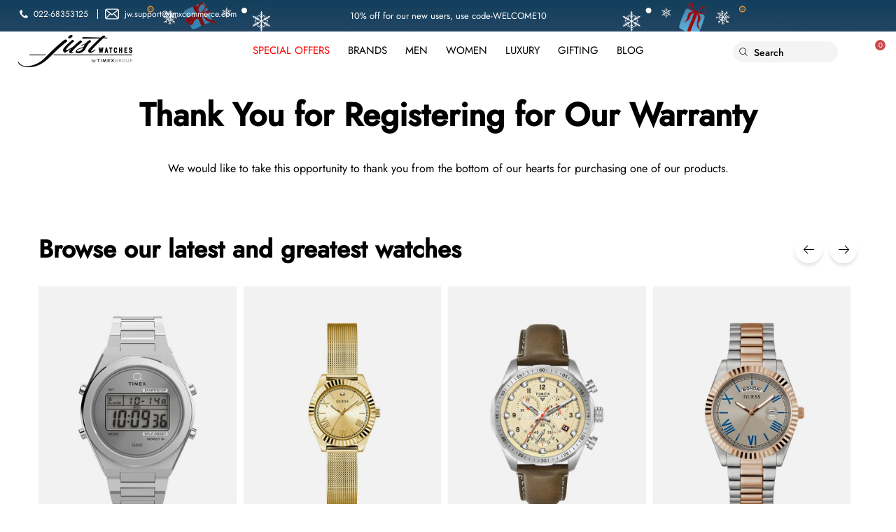

--- FILE ---
content_type: text/html; charset=utf-8
request_url: https://www.justwatches.com/pages/thankyou-warranty
body_size: 74441
content:
<!doctype html>
<html class="no-js no-touch" lang="en">
<head>
  <meta name="google-site-verification" content="pEry0XrMRyKRVoyyKe_odCjc9tQOkopb55VlOveFNtk" /><!-- Gokwik theme code start -->
  <link rel="dns-prefetch" href="https://pdp.gokwik.co/">
  <link rel="dns-prefetch" href="https://api.gokwik.co">
    


  <script>
    window.gaTag = {ga4: ""}
    window.merchantInfo  = {
            mid: "19i9zjz14h79",
            environment: "production",
            type: "merchantInfo",
      		storeId: "4634542129",
      		fbpixel: "538455546709391",
          }
    var productFormSelector = '';
    var cart = {"note":null,"attributes":{},"original_total_price":0,"total_price":0,"total_discount":0,"total_weight":0.0,"item_count":0,"items":[],"requires_shipping":false,"currency":"INR","items_subtotal_price":0,"cart_level_discount_applications":[],"checkout_charge_amount":0}
    var templateName = 'page'
  </script>

  <script src="https://pdp.gokwik.co/merchant-integration/build/merchant.integration.js?v4" defer></script>

  <script>
    if ('$' && '$' !== 'undefined') {
        const script = document.createElement('script');
        script.src = "https://www.googletagmanager.com/gtag/js?id="+ window.gaTag.ga4;
        script.defer = true;
        document.head.appendChild(script);
        window.dataLayer = window.dataLayer || [];
        function gtag(){dataLayer.push(arguments);}
        gtag('js', new Date());
        gtag('config', window.gaTag.ga4 ,{ 'groups': 'GA4','debug_mode':true });
    }
  </script>

  <script>
    window.addEventListener('gokwikLoaded', e => {
    var buyNowButton = document.getElementById('gokwik-buy-now');
if (buyNowButton) {
    buyNowButton.disabled = false;
    buyNowButton.classList.remove('disabled');
}
      var gokwikCheckoutButtons = document.querySelectorAll('.gokwik-checkout button');
gokwikCheckoutButtons.forEach(function(button) {
    button.disabled = false;
    button.classList.remove('disabled');
});
    //Do Not Touch This Line
    let clicked = false;
    let gokwikAdsID = "";
    const gokwikCheckoutEnable = (arrayOfElement) => {
      if (arrayOfElement.length === 0) return null;
      if (arrayOfElement.length > 1) {
        arrayOfElement.forEach(data => {
          if (data) {
            let targetElement = document.querySelectorAll(data);
            if (targetElement.length >= 1) {
              targetElement.forEach(element => {
                
                element.addEventListener("click", () => {
                  if (!clicked && gokwikAdsID) {
                    clicked = true;
                    gtag('event', 'conversion', {
                      'send_to': gokwikAdsID.toString().trim(),
                      'value': 0.0,
                      'currency': '',
                      'transaction_id': ''
                    });
                  }
                });
              });
            }
          }
        });
      }
    };
    gokwikCheckoutEnable(["#gokwik-buy-now",".gokwik-checkout button"])
    gokwikSdk.on('modal_closed', ()=>{
        clicked = false;
    })

    const targetElement = document.querySelector("body");
      function debounce(func, delay) {
        let timeoutId;
        return function () {
          const context = this;
          const args = arguments;
          clearTimeout(timeoutId);
          timeoutId = setTimeout(function () {
            func.apply(context, args);
          }, delay);
        };
      }

      const observer = new MutationObserver(() => {
     const addToCartButton = document.querySelector("button[name='add']");
const gokwikBuyNowButton = document.getElementById('gokwik-buy-now');

if (addToCartButton && addToCartButton.disabled) {
    gokwikBuyNowButton?.setAttribute('disabled', 'disabled');
} else {
    gokwikBuyNowButton?.removeAttribute('disabled');
}
        debouncedMyTimer();
      });

      const debouncedMyTimer = debounce(() => {
        observer.disconnect();
        //Do Not Touch this function
    
        gokwikCheckoutEnable(["#gokwik-buy-now",".gokwik-checkout button"])
        var gokwikCheckoutButtons = document.querySelectorAll('.gokwik-checkout button');
gokwikCheckoutButtons.forEach(function(button) {
    button.disabled = false;
    button.classList.remove('disabled');
});
        observer.observe(targetElement, { childList: true, subtree: true });
      }, 700);

      const config = { childList: true, subtree: true };
      observer.observe(targetElement, config);
    });
  </script>



<style>
  
  .gokwik-checkout {
    width: 100%;
    display: flex;
    justify-content: center;
    flex-direction: column;
    align-items: end;
    margin-bottom: 0px;
  }
  .gokwik-checkout button {
    max-width:100%;
    width: 100%;
    border: none;
    display: flex;
    justify-content: center;
    align-items: center;
    background: #2b558d;
    position: relative;
    cursor: pointer;
    height:45px;
    border-radius: 0px;
  }
  #gokwik-buy-now.disabled, .gokwik-disabled{
    opacity:0.5;
    cursor: not-allowed;
    }
    .gokwik-checkout button:focus {
    outline: none;
  }
  .gokwik-checkout button > span {
    display: flex;
  }
  .gokwik-checkout button > span.btn-text {
    display: flex;
    flex-direction: column;
    color: #ffffff;
    align-items: center;
  }
  .gokwik-checkout button > span.btn-text > span:last-child {
  	padding-top: 2px;
      font-size: 9px;
    letter-spacing: 1px;
  }
  .gokwik-checkout button > span.btn-text > span:first-child {
    font-size: 16px;
    text-transform: uppercase;
  }
  .gokwik-checkout button > span.pay-opt-icon img:first-child {
    margin-right: 10px;
    margin-left: 10px;
    height:18px;
  }
  /*   Additional */
  .gokwik-checkout button.disabled{
    opacity:0.5;
    cursor: not-allowed;
    }
  .gokwik-checkout button.disabled .addloadr#btn-loader{
     display: flex!important;
  }
    #gokwik-buy-now.disabled .addloadr#btn-loader{
     display: flex!important;
  }
      #gokwik-buy-now:disabled{
     cursor: not-allowed;
  }
button.boost-sd__btn-buy-now {
    display: none!important;
}
span.offer-action p {
    text-align: center;
  font-family: var(--BODY-FONT-FAMILY);
  font-weight: 400;
  text-transform: uppercase!important;
}
button.cart__checkout.button p {
    text-align: center!important;
      text-transform: uppercase!important;
}
  

  
   #gokwik-buy-now {
     background: #2b558d;
     width: 100%;
     color: #FFFFFF;
     cursor: pointer;
     line-height: 1;
     border: none;
     padding: 15px 10px;
     font-size: 1.5rem;
    letter-spacing: .1rem;
    margin-top: 10px;
    position: relative;
   }


  
  /* Loader CSS */
    #btn-loader{
      display: none;
      position: absolute;
      top: 0;
      bottom: 0;
      left: 0;
      right: 0;
      justify-content: center;
      align-items: center;
      background:#2b558d;
      border-radius: 0px;
    }

  .cir-loader,
  .cir-loader:after {
    border-radius: 50%;
    width: 35px;
    height: 35px;
  }
  .cir-loader {
    margin: 6px auto;
    font-size: 10px;
    position: relative;
    text-indent: -9999em;
    border-top: 0.5em solid rgba(255, 255, 255, 0.2);
    border-right: 0.5em solid rgba(255, 255, 255, 0.2);
    border-bottom: 0.5em solid rgba(255, 255, 255, 0.2);
    border-left: 0.5em solid #ffffff;
    -webkit-transform: translateZ(0);
    -ms-transform: translateZ(0);
    transform: translateZ(0);
    -webkit-animation: load8 1.1s infinite linear;
    animation: load8 1.1s infinite linear;
  }
  @-webkit-keyframes load8 {
    0% {
      -webkit-transform: rotate(0deg);
      transform: rotate(0deg);
    }
    100% {
      -webkit-transform: rotate(360deg);
      transform: rotate(360deg);
    }
  }
  @keyframes load8 {
    0% {
      -webkit-transform: rotate(0deg);
      transform: rotate(0deg);
    }
    100% {
      -webkit-transform: rotate(360deg);
      transform: rotate(360deg);
    }
  }
</style>

 <!-- Gokwik theme code End -->
  <meta charset="utf-8">
  <meta http-equiv='X-UA-Compatible' content='IE=edge'>
  <meta name="viewport" content="width=device-width, height=device-height, initial-scale=1.0, minimum-scale=1.0"><link rel="preconnect" href="https://cdn.shopify.com" crossorigin>
  <meta name="google-site-verification" content="zYuGHEjIICqzXufYMil5JeIyqXuYHbBxhOTcRHF-ViI" /><!-- Custom meta tag added by Dayeeta on 27/08/2024 --><!-- End of Custom meta tag added by Dayeeta on 27/08/2024 -->

  
  <!-- ======================= Modular Theme V4.1.0 ========================= --><link rel="preconnect" href="https://fonts.shopifycdn.com" crossorigin><link rel="stylesheet" href="//www.justwatches.com/cdn/shop/t/159/assets/swiper-bundle.min.css?v=27124636983983341591740549409" />
  <link rel="preload" as="image" href="//www.justwatches.com/cdn/shop/t/159/assets/loading.svg?v=25500050876666789991740549409">
  <link href="//www.justwatches.com/cdn/shop/t/159/assets/theme.css?v=135379993198878502681767955255" as="style" rel="preload">
  <link href="//www.justwatches.com/cdn/shop/t/159/assets/swiper-bundle.min.css?v=27124636983983341591740549409" as="style" rel="preload">
  <link href="//www.justwatches.com/cdn/shop/t/159/assets/custom.css?v=132592551233887916211765967111" as="style" rel="preload">
  <link href="//www.justwatches.com/cdn/shop/t/159/assets/vendor.js?v=146450477381451719501740549409" as="script" rel="preload">
  <link href="//www.justwatches.com/cdn/shop/t/159/assets/theme.js?v=165066386689812858701750081871" as="script" rel="preload">
  <link href="//www.justwatches.com/cdn/shop/t/159/assets/boost-sd-custom.js?v=27650583257676081911762413665" as="script" rel="preload">
<link rel="shortcut icon" href="//www.justwatches.com/cdn/shop/files/MicrosoftTeams-image_9_637b42fe-074d-47e1-8242-856a8ec67032_32x32.png?v=1698041701" type="image/png"><!-- /snippets/social-meta-tags.liquid -->
<style data-shopify>@font-face {
  font-family: Jost;
  font-weight: 400;
  font-style: normal;
  font-display: swap;
  src: url("//www.justwatches.com/cdn/fonts/jost/jost_n4.d47a1b6347ce4a4c9f437608011273009d91f2b7.woff2") format("woff2"),
       url("//www.justwatches.com/cdn/fonts/jost/jost_n4.791c46290e672b3f85c3d1c651ef2efa3819eadd.woff") format("woff");
}

@font-face {
  font-family: Jost;
  font-weight: 400;
  font-style: normal;
  font-display: swap;
  src: url("//www.justwatches.com/cdn/fonts/jost/jost_n4.d47a1b6347ce4a4c9f437608011273009d91f2b7.woff2") format("woff2"),
       url("//www.justwatches.com/cdn/fonts/jost/jost_n4.791c46290e672b3f85c3d1c651ef2efa3819eadd.woff") format("woff");
}



  @font-face {
  font-family: Jost;
  font-weight: 500;
  font-style: normal;
  font-display: swap;
  src: url("//www.justwatches.com/cdn/fonts/jost/jost_n5.7c8497861ffd15f4e1284cd221f14658b0e95d61.woff2") format("woff2"),
       url("//www.justwatches.com/cdn/fonts/jost/jost_n5.fb6a06896db583cc2df5ba1b30d9c04383119dd9.woff") format("woff");
}




  @font-face {
  font-family: Jost;
  font-weight: 500;
  font-style: normal;
  font-display: swap;
  src: url("//www.justwatches.com/cdn/fonts/jost/jost_n5.7c8497861ffd15f4e1284cd221f14658b0e95d61.woff2") format("woff2"),
       url("//www.justwatches.com/cdn/fonts/jost/jost_n5.fb6a06896db583cc2df5ba1b30d9c04383119dd9.woff") format("woff");
}



  @font-face {
  font-family: Jost;
  font-weight: 400;
  font-style: italic;
  font-display: swap;
  src: url("//www.justwatches.com/cdn/fonts/jost/jost_i4.b690098389649750ada222b9763d55796c5283a5.woff2") format("woff2"),
       url("//www.justwatches.com/cdn/fonts/jost/jost_i4.fd766415a47e50b9e391ae7ec04e2ae25e7e28b0.woff") format("woff");
}




  @font-face {
  font-family: Jost;
  font-weight: 500;
  font-style: italic;
  font-display: swap;
  src: url("//www.justwatches.com/cdn/fonts/jost/jost_i5.a6c7dbde35f2b89f8461eacda9350127566e5d51.woff2") format("woff2"),
       url("//www.justwatches.com/cdn/fonts/jost/jost_i5.2b58baee736487eede6bcdb523ca85eea2418357.woff") format("woff");
}



:root {
  --COLOR-BACKGROUND: #ffffff;
  --COLOR-BACKGROUND-ACCENT: #f2f2f2;
  --COLOR-BACKGROUND-ALPHA-25: rgba(255, 255, 255, 0.25);
  --COLOR-BACKGROUND-ALPHA-35: rgba(255, 255, 255, 0.35);
  --COLOR-BACKGROUND-ALPHA-60: rgba(255, 255, 255, 0.6);
  --COLOR-BACKGROUND-OVERLAY: rgba(255, 255, 255, 0.9);
  --COLOR-BACKGROUND-TABLE-HEADER: #808080;
  --COLOR-HEADING: #000000;
  --COLOR-TEXT: #000000;
  --COLOR-TEXT-DARK: #000000;
  --COLOR-TEXT-LIGHT: #4d4d4d;
  --COLOR-TEXT-ALPHA-5: rgba(0, 0, 0, 0.05);
  --COLOR-TEXT-ALPHA-8: rgba(0, 0, 0, 0.08);
  --COLOR-TEXT-ALPHA-10: rgba(0, 0, 0, 0.1);
  --COLOR-TEXT-ALPHA-25: rgba(0, 0, 0, 0.25);
  --COLOR-TEXT-ALPHA-30: rgba(0, 0, 0, 0.3);
  --COLOR-TEXT-ALPHA-55: rgba(0, 0, 0, 0.55);
  --COLOR-TEXT-ALPHA-60: rgba(0, 0, 0, 0.6);
  --COLOR-LABEL: rgba(0, 0, 0, 0.8);
  --COLOR-INPUT-PLACEHOLDER: rgba(0, 0, 0, 0.5);
  --COLOR-CART-TEXT: rgba(0, 0, 0, 0.6);
  --COLOR-BORDER: #000000;
  --COLOR-BORDER-ALPHA-8: rgba(0, 0, 0, 0.08);
  --COLOR-BORDER-DARK: #000000;
  --COLOR-ERROR-TEXT: #e35252;
  --COLOR-ERROR-BG: rgba(227, 82, 82, 0.05);
  --COLOR-ERROR-BORDER: rgba(227, 82, 82, 0.25);
  --COLOR-BADGE-TEXT: #fff;
  --COLOR-BADGE-BG: #000000;
  --COLOR-BUTTON-PRIMARY-BG: #2b558d;
  --COLOR-BUTTON-PRIMARY-TEXT: #fff;
  --COLOR-BUTTON-PRIMARY-BORDER: #2b558d;
  --COLOR-BUTTON-SECONDARY-BG: #ffffff;
  --COLOR-BUTTON-SECONDARY-TEXT: #000;
  --COLOR-BUTTON-SECONDARY-BORDER: #000;
  --COLOR-BUTTON-ALT-BG: transparent;
  --COLOR-BUTTON-ALT-TEXT: #2b558d;
  --COLOR-BUTTON-ALT-BORDER: #2b558d;
  --COLOR-SEARCH-OVERLAY: rgba(0, 0, 0, 0.5);

  --COLOR-TAG-SAVING: #ff3300;

  --COLOR-WHITE: #fff;
  --COLOR-BLACK: #000;

  --BODY-LETTER-SPACING: 0px;
  --HEADING-LETTER-SPACING: 0px;
  --NAV-LETTER-SPACING: 0px;

  --BODY-FONT-FAMILY: Jost, sans-serif;
  --HEADING-FONT-FAMILY: Jost, sans-serif;
  --NAV-FONT-FAMILY: Jost, sans-serif;

  --BODY-FONT-WEIGHT: 400;
  --HEADING-FONT-WEIGHT: 400;
  --NAV-FONT-WEIGHT: 400;

  --BODY-FONT-STYLE: normal;
  --HEADING-FONT-STYLE: normal;
  --NAV-FONT-STYLE: normal;

  --BODY-FONT-WEIGHT-MEDIUM: 400;
  --BODY-FONT-WEIGHT-BOLD: 500;
  --NAV-FONT-WEIGHT-MEDIUM: 400;
  --NAV-FONT-WEIGHT-BOLD: 500;

  --HEADING-FONT-WEIGHT-BOLD: 500;

  --FONT-ADJUST-BODY: 1.15;
  --FONT-ADJUST-HEADING: 1.1;
  --FONT-ADJUST-NAV: 1.0;

  --IMAGE-SIZE: contain;
  --IMAGE-ASPECT-RATIO: 1.3;
  --IMAGE-ASPECT-RATIO-PADDING: 130.0%;

  --PRODUCT-COLUMNS: 4;--COLUMNS: 2;
  --COLUMNS-MEDIUM: 2;
  --COLUMNS-SMALL: 1;
  --COLUMNS-MOBILE: 1;

  --icon-loading: url( "//www.justwatches.com/cdn/shop/t/159/assets/loading.svg?v=25500050876666789991740549409" );
  --icon-zoom-in: url( "//www.justwatches.com/cdn/shop/t/159/assets/icon-zoom-in.svg?v=66463440030260818311740549409" );
  --icon-zoom-out: url( "//www.justwatches.com/cdn/shop/t/159/assets/icon-zoom-out.svg?v=19447117299412374421740549409" );

  --header-height: 120px;
  --header-initial-height: 120px;
  --scrollbar-width: 0px;
  --collection-featured-block-height: none;

  /* font size x line height + top/bottom paddings */
  --announcement-height-default: calc(0.8rem * var(--FONT-ADJUST-BODY) * 1.5 + 14px);
  --announcement-height-desktop: 0px;
  --announcement-height-mobile: 0px;

  
  --color-placeholder-bg: #ABA9A9;
  --color-placeholder-fill: rgba(246, 247, 255, 0.3);

  --swatch-size: 22px;

  
  --overlay-color: #000;
  --overlay-opacity: 0;

  
  --gutter: 10px;
  --gap: 10px;
  --outer: 10px;
  --outer-offset: calc(var(--outer) * -1);

  
  --move-offset: 20px;

  
  --PARALLAX-STRENGTH-MIN: 100.0%;
  --PARALLAX-STRENGTH-MAX: 110.0%;

  
  --PI: 3.14159265358979
}</style><link href="//www.justwatches.com/cdn/shop/t/159/assets/theme.css?v=135379993198878502681767955255" rel="stylesheet" type="text/css" media="all" /><link href="//www.justwatches.com/cdn/shop/t/159/assets/custom.css?v=132592551233887916211765967111" rel="stylesheet" type="text/css" media="all" /><script type="text/javascript">
    if (window.MSInputMethodContext && document.documentMode) {
      var scripts = document.getElementsByTagName('script')[0];
      var polyfill = document.createElement("script");
      polyfill.defer = true;
      polyfill.src = "//www.justwatches.com/cdn/shop/t/159/assets/ie11.js?v=144489047535103983231740549409";

      scripts.parentNode.insertBefore(polyfill, scripts);
    } else {
      document.documentElement.className = document.documentElement.className.replace('no-js', 'js');
    }

    let root = '/';
    if (root[root.length - 1] !== '/') {
      root = `${root}/`;
    }

    window.theme = {
      info: {
        name: 'Modular'
      },
      version: '4.1.0',
      routes: {
        root: root,
        search_url: "\/search",
        cart_url: "\/cart",
        product_recommendations_url: "\/recommendations\/products",
        predictive_search_url: '/search/suggest',
      },
      assets: {
        photoswipe: '//www.justwatches.com/cdn/shop/t/159/assets/photoswipe.js?v=29365444203438451061740549409',
        smoothscroll: '//www.justwatches.com/cdn/shop/t/159/assets/smoothscroll.js?v=37906625415260927261740549409',
        no_image: "//www.justwatches.com/cdn/shopifycloud/storefront/assets/no-image-2048-a2addb12_1024x.gif",
        blank: "\/\/www.justwatches.com\/cdn\/shop\/t\/159\/assets\/blank_1x1.gif?v=50849316544257392421740549409",
        swatches: '//www.justwatches.com/cdn/shop/t/159/assets/swatches.json?v=84803116398619247131740549409',
        base: "//www.justwatches.com/cdn/shop/t/159/assets/",
        image: '//www.justwatches.com/cdn/shop/t/159/assets/image.png?v=61801',
      },
      translations: {
        add_to_cart: "Add to Cart",
        form_submit: "Add to Cart",
        form_submit_error: "Woops!",
        on_sale: "Sale",
        pre_order: "Pre-order",
        sold_out: "Sold out",
        unavailable: "Unavailable",
        from: "From",
        no_results: "No results found for “{{ terms }}”. Check the spelling or use a different word or phrase.",
        free: "Free",
        color: ["Color"," Colour"],
        delete_confirm: "Are you sure you wish to delete this address?",
      },
      icons: {
        arrow: '<svg aria-hidden="true" focusable="false" role="presentation" class="icon icon-arrow" viewBox="0 0 1024 1024"><path d="M926.553 256.428c25.96-23.409 62.316-19.611 83.605 7.033 20.439 25.582 18.251 61.132-6.623 83.562l-467.01 421.128c-22.547 20.331-56.39 19.789-78.311-1.237L19.143 345.786c-24.181-23.193-25.331-58.79-4.144-83.721 22.077-25.978 58.543-28.612 83.785-4.402l400.458 384.094 427.311-385.33z"/></svg>',
        arrowSlider: '<svg aria-hidden="true" focusable="false" role="presentation" class="icon icon-submit" viewBox="0 0 1024 1024"><path d="M1023.998 511.724v-6.44a4.818 4.818 0 00-1.605-3.215l-.005-.005c0-1.61-1.61-1.61-1.61-3.22s-1.61-1.61-1.61-3.22c-.89 0-1.61-.72-1.61-1.61L652.074 115.649c-6.058-5.789-14.286-9.354-23.346-9.354s-17.288 3.564-23.358 9.366l.013-.013c-6.101 5.61-9.909 13.631-9.909 22.541s3.81 16.931 9.888 22.52l.022.02 307.522 318.793H32.201C14.416 479.522 0 493.939 0 511.723s14.417 32.201 32.201 32.201h887.145L605.384 862.717a32.062 32.062 0 00-8.429 21.72c0 9.19 3.851 17.481 10.025 23.347l.014.013c5.61 6.101 13.631 9.909 22.541 9.909s16.931-3.81 22.52-9.888l.02-.022 363.874-370.315c0-1.61 0-1.61 1.61-3.22.89 0 1.61-.72 1.61-1.61 0-1.61 1.61-1.61 1.61-3.22h1.61v-3.22a4.81 4.81 0 001.608-3.203l.002-.017v-11.27z"/></svg>',
        arrowNavSlider: 'M0.0776563715,49.6974826 L0.0776563715,50.3266624 C0.0882978908,50.4524827 0.146435015,50.5626537 0.234305795,50.6407437 C0.234697028,50.7982538 0.39181593,50.7982538 0.39181593,50.9556075 C0.39181593,51.1129611 0.548934833,51.1127264 0.548934833,51.27008 C0.636101395,51.27008 0.706053735,51.3405018 0.706053735,51.4271989 L36.3981789,88.377449 C36.9898787,88.9427015 37.7935482,89.2908983 38.6778897,89.2908983 C39.5622313,89.2908983 40.3661354,88.9429363 40.9590089,88.3761189 C41.5534473,87.8297238 41.9253528,87.0464767 41.9253528,86.1759065 C41.9253528,85.3053363 41.5534473,84.5227934 40.9597131,83.9766331 L10.297036,52.0652206 L96.9330092,52.8421298 C98.6696895,52.8421298 100.077578,51.4342411 100.077578,49.6975608 C100.077578,47.9608805 98.6696895,46.5529919 96.9330092,46.5529919 L10.297036,46.5529919 L40.9578352,15.4206794 C41.4680804,14.8636428 41.7811445,14.1180323 41.7811445,13.299496 C41.7811445,12.4018526 41.4053267,11.5926276 40.8022812,11.0197852 C40.2533823,10.422843 39.4701352,10.0509375 38.599565,10.0509375 C37.7289948,10.0509375 36.9464519,10.422843 36.4002916,11.0165771 L36.3981007,11.018768 L0.863172638,47.1829542 C0.863172638,47.3400731 0.863172638,47.3400731 0.706053735,47.4974267 C0.618887173,47.4974267 0.548934833,47.5678485 0.548934833,47.6545456 C0.548934833,47.8116645 0.39181593,47.8116645 0.39181593,47.9690181 L0.234697028,47.9690181 L0.234697028,48.2834907 C0.146356768,48.3619719 0.0882196443,48.4723777 0.077578125,48.5964766 L0.077578125,49.6984215 L0.0776563715,49.6974826 Z',
        check: '<svg aria-hidden="true" focusable="false" role="presentation" class="icon icon-check" viewBox="0 0 1317 1024"><path d="M1277.067 47.359c-42.785-42.731-112.096-42.731-154.88 0L424.495 745.781l-232.32-233.782c-43.178-40.234-110.463-39.047-152.195 2.685s-42.919 109.017-2.685 152.195L347.056 976.64c42.785 42.731 112.096 42.731 154.88 0l775.132-774.401c42.731-42.785 42.731-112.096 0-154.88z"/></svg>',
        close: '<svg aria-hidden="true" focusable="false" role="presentation" class="icon icon-close" viewBox="0 0 1024 1024"><path d="M446.174 512L13.632 79.458c-18.177-18.177-18.177-47.649 0-65.826s47.649-18.177 65.826 0L512 446.174 944.542 13.632c18.177-18.177 47.649-18.177 65.826 0s18.177 47.649 0 65.826L577.826 512l432.542 432.542c18.177 18.177 18.177 47.649 0 65.826s-47.649 18.177-65.826 0L512 577.826 79.458 1010.368c-18.177 18.177-47.649 18.177-65.826 0s-18.177-47.649 0-65.826L446.174 512z"/></svg>',
        plus: '<svg aria-hidden="true" focusable="false" role="presentation" class="icon icon-plus" viewBox="0 0 1024 1024"><path d="M465.066 465.067l.001-411.166c-.005-.407-.005-.407-.006-.805 0-29.324 23.796-53.095 53.149-53.095s53.149 23.771 53.149 53.095c-.001.365-.001.365-.004.524l-.009 411.446 398.754.001c.407-.005.407-.005.805-.006 29.324 0 53.095 23.796 53.095 53.149s-23.771 53.149-53.095 53.149c-.365-.001-.365-.001-.524-.004l-399.037-.009-.009 396.75a53.99 53.99 0 01.071 2.762c0 29.35-23.817 53.142-53.197 53.142-28.299 0-51.612-22.132-53.124-50.361l-.044-.832.583-.382-.586.017c-.02-.795-.02-.795-.024-1.59.011-1.42.011-1.42.05-1.933l.001-397.576-409.162-.009c-1.378.059-1.378.059-2.762.071-29.35 0-53.142-23.817-53.142-53.197 0-28.299 22.132-51.612 50.361-53.124l.832-.044.382.583-.017-.586c.795-.02.795-.02 1.59-.024 1.42.011 1.42.011 1.933.05l409.986.001z"/></svg>',
        minus: '<svg aria-hidden="true" focusable="false" role="presentation" class="icon icon-minus" viewBox="0 0 1024 1024"><path d="M51.573 459.468l-.017-.585c.795-.02.795-.02 1.59-.024 1.42.011 1.42.011 1.933.05l915.021.002c.407-.005.407-.005.805-.006 29.324 0 53.095 23.771 53.095 53.095s-23.771 53.095-53.095 53.095c-.365-.001-.365-.001-.524-.004l-914.477-.021c-1.378.059-1.378.059-2.762.071C23.792 565.141 0 541.348 0 511.999c0-28.271 22.132-51.558 50.361-53.069l.832-.044.382.582z"/></svg>',
      },
      settings: {
        enableAcceptTerms: true,
        enableAjaxCart: true,
        enablePaymentButton: false,
        enableVideoLooping: false,
        showQuickView: false,
        showQuantity: true,
        imageBackgroundSize: "contain",
        hoverImage: true,
        savingBadgeType: "percentage",
        showBadge: true,
        showSoldBadge: false,
        showSavingBadge: true,
        quickButton: null,
        currencyCodeEnable: false,
        moneyFormat: false ? "₹ {{amount_no_decimals}}" : "₹ {{amount_no_decimals}}",
      },
      moneyWithoutCurrencyFormat: "₹ {{amount_no_decimals}}",
      moneyWithCurrencyFormat: "₹ {{amount_no_decimals}}",
      strings: {
        saving_badge: "{{ discount }} OFF",
        saving_up_to_badge: "Save up to {{ discount }}",
      }
    };

    window.slate = window.slate || {};

    if (window.performance) {
      window.performance.mark('init');
    } else {
      window.fastNetworkAndCPU = false;
    }
  </script>

  <!-- Shopify app scripts =========================================================== --><!-- hitesh add script  -->

  <!-- Theme Javascript ============================================================== -->
  <script src="//www.justwatches.com/cdn/shop/t/159/assets/vendor.js?v=146450477381451719501740549409" defer></script>
  <script src="//www.justwatches.com/cdn/shop/t/159/assets/theme.js?v=165066386689812858701750081871" defer></script>
  <script src="//www.justwatches.com/cdn/shop/t/159/assets/boost-sd-custom.js?v=27650583257676081911762413665" defer></script>

  <script>
  const boostSDAssetFileURL = "\/\/www.justwatches.com\/cdn\/shop\/t\/159\/assets\/boost_sd_assets_file_url.gif?v=61801";
  window.boostSDAssetFileURL = boostSDAssetFileURL;

  if (window.boostSDAppConfig) {
    window.boostSDAppConfig.generalSettings.custom_js_asset_url = "//www.justwatches.com/cdn/shop/t/159/assets/boost-sd-custom.js?v=27650583257676081911762413665";
    window.boostSDAppConfig.generalSettings.custom_css_asset_url = "//www.justwatches.com/cdn/shop/t/159/assets/boost-sd-custom.css?v=94553877404112311041765875605";
  }

  
</script>

    <script>window.performance && window.performance.mark && window.performance.mark('shopify.content_for_header.start');</script><meta name="google-site-verification" content="BVzqCEtVH6234IBT9Kowxehzjn_OmdcI3bIDUIQv2QU">
<meta id="shopify-digital-wallet" name="shopify-digital-wallet" content="/4634542129/digital_wallets/dialog">
<script async="async" src="/checkouts/internal/preloads.js?locale=en-IN"></script>
<script id="shopify-features" type="application/json">{"accessToken":"460b42e878fa657d5b7b735926afd4bc","betas":["rich-media-storefront-analytics"],"domain":"www.justwatches.com","predictiveSearch":true,"shopId":4634542129,"locale":"en"}</script>
<script>var Shopify = Shopify || {};
Shopify.shop = "justwatchesstore.myshopify.com";
Shopify.locale = "en";
Shopify.currency = {"active":"INR","rate":"1.0"};
Shopify.country = "IN";
Shopify.theme = {"name":"JS_Bnr_chng_17012026","id":148871086328,"schema_name":"Modular","schema_version":"4.1.0","theme_store_id":849,"role":"main"};
Shopify.theme.handle = "null";
Shopify.theme.style = {"id":null,"handle":null};
Shopify.cdnHost = "www.justwatches.com/cdn";
Shopify.routes = Shopify.routes || {};
Shopify.routes.root = "/";</script>
<script type="module">!function(o){(o.Shopify=o.Shopify||{}).modules=!0}(window);</script>
<script>!function(o){function n(){var o=[];function n(){o.push(Array.prototype.slice.apply(arguments))}return n.q=o,n}var t=o.Shopify=o.Shopify||{};t.loadFeatures=n(),t.autoloadFeatures=n()}(window);</script>
<script id="shop-js-analytics" type="application/json">{"pageType":"page"}</script>
<script defer="defer" async type="module" src="//www.justwatches.com/cdn/shopifycloud/shop-js/modules/v2/client.init-shop-cart-sync_BT-GjEfc.en.esm.js"></script>
<script defer="defer" async type="module" src="//www.justwatches.com/cdn/shopifycloud/shop-js/modules/v2/chunk.common_D58fp_Oc.esm.js"></script>
<script defer="defer" async type="module" src="//www.justwatches.com/cdn/shopifycloud/shop-js/modules/v2/chunk.modal_xMitdFEc.esm.js"></script>
<script type="module">
  await import("//www.justwatches.com/cdn/shopifycloud/shop-js/modules/v2/client.init-shop-cart-sync_BT-GjEfc.en.esm.js");
await import("//www.justwatches.com/cdn/shopifycloud/shop-js/modules/v2/chunk.common_D58fp_Oc.esm.js");
await import("//www.justwatches.com/cdn/shopifycloud/shop-js/modules/v2/chunk.modal_xMitdFEc.esm.js");

  window.Shopify.SignInWithShop?.initShopCartSync?.({"fedCMEnabled":true,"windoidEnabled":true});

</script>
<script>(function() {
  var isLoaded = false;
  function asyncLoad() {
    if (isLoaded) return;
    isLoaded = true;
    var urls = ["https:\/\/storelocator.metizapps.com\/assets\/js\/zipcode.js?shop=justwatchesstore.myshopify.com","https:\/\/d35wltpnil53he.cloudfront.net\/zoom-magnifier\/js\/v1.0\/zoom_magnifier.js?shop=justwatchesstore.myshopify.com","https:\/\/app.carecart.io\/api\/abandoned-cart\/js-script?shop=justwatchesstore.myshopify.com","https:\/\/convert.shipway.com\/dashboard\/js\/shpwidget.js?shop=justwatchesstore.myshopify.com","\/\/cdn.shopify.com\/proxy\/8adb1dc6ed6b0d3467591b0817c47c0151e1779a4193629fe7c7c473ed43418f\/storage.googleapis.com\/adnabu-shopify\/online-store\/6403e5231d104e3aa457b2e41710236003.min.js?shop=justwatchesstore.myshopify.com\u0026sp-cache-control=cHVibGljLCBtYXgtYWdlPTkwMA","https:\/\/cdn.nfcube.com\/instafeed-f26ab70aa6fa86e792b58c54ccc310f2.js?shop=justwatchesstore.myshopify.com","https:\/\/d9fvwtvqz2fm1.cloudfront.net\/shop\/js\/discount-on-cart-pro.min.js?shop=justwatchesstore.myshopify.com","https:\/\/cdn.shopify.com\/s\/files\/1\/0046\/3454\/2129\/t\/159\/assets\/yoast-active-script.js?v=1740549409\u0026shop=justwatchesstore.myshopify.com"];
    for (var i = 0; i < urls.length; i++) {
      var s = document.createElement('script');
      s.type = 'text/javascript';
      s.async = true;
      s.src = urls[i];
      var x = document.getElementsByTagName('script')[0];
      x.parentNode.insertBefore(s, x);
    }
  };
  if(window.attachEvent) {
    window.attachEvent('onload', asyncLoad);
  } else {
    window.addEventListener('load', asyncLoad, false);
  }
})();</script>
<script id="__st">var __st={"a":4634542129,"offset":19800,"reqid":"404fae33-09be-4322-9b62-40af1d6137ce-1769038603","pageurl":"www.justwatches.com\/pages\/thankyou-warranty","s":"pages-51901300785","u":"fc8adc3fd4e5","p":"page","rtyp":"page","rid":51901300785};</script>
<script>window.ShopifyPaypalV4VisibilityTracking = true;</script>
<script id="captcha-bootstrap">!function(){'use strict';const t='contact',e='account',n='new_comment',o=[[t,t],['blogs',n],['comments',n],[t,'customer']],c=[[e,'customer_login'],[e,'guest_login'],[e,'recover_customer_password'],[e,'create_customer']],r=t=>t.map((([t,e])=>`form[action*='/${t}']:not([data-nocaptcha='true']) input[name='form_type'][value='${e}']`)).join(','),a=t=>()=>t?[...document.querySelectorAll(t)].map((t=>t.form)):[];function s(){const t=[...o],e=r(t);return a(e)}const i='password',u='form_key',d=['recaptcha-v3-token','g-recaptcha-response','h-captcha-response',i],f=()=>{try{return window.sessionStorage}catch{return}},m='__shopify_v',_=t=>t.elements[u];function p(t,e,n=!1){try{const o=window.sessionStorage,c=JSON.parse(o.getItem(e)),{data:r}=function(t){const{data:e,action:n}=t;return t[m]||n?{data:e,action:n}:{data:t,action:n}}(c);for(const[e,n]of Object.entries(r))t.elements[e]&&(t.elements[e].value=n);n&&o.removeItem(e)}catch(o){console.error('form repopulation failed',{error:o})}}const l='form_type',E='cptcha';function T(t){t.dataset[E]=!0}const w=window,h=w.document,L='Shopify',v='ce_forms',y='captcha';let A=!1;((t,e)=>{const n=(g='f06e6c50-85a8-45c8-87d0-21a2b65856fe',I='https://cdn.shopify.com/shopifycloud/storefront-forms-hcaptcha/ce_storefront_forms_captcha_hcaptcha.v1.5.2.iife.js',D={infoText:'Protected by hCaptcha',privacyText:'Privacy',termsText:'Terms'},(t,e,n)=>{const o=w[L][v],c=o.bindForm;if(c)return c(t,g,e,D).then(n);var r;o.q.push([[t,g,e,D],n]),r=I,A||(h.body.append(Object.assign(h.createElement('script'),{id:'captcha-provider',async:!0,src:r})),A=!0)});var g,I,D;w[L]=w[L]||{},w[L][v]=w[L][v]||{},w[L][v].q=[],w[L][y]=w[L][y]||{},w[L][y].protect=function(t,e){n(t,void 0,e),T(t)},Object.freeze(w[L][y]),function(t,e,n,w,h,L){const[v,y,A,g]=function(t,e,n){const i=e?o:[],u=t?c:[],d=[...i,...u],f=r(d),m=r(i),_=r(d.filter((([t,e])=>n.includes(e))));return[a(f),a(m),a(_),s()]}(w,h,L),I=t=>{const e=t.target;return e instanceof HTMLFormElement?e:e&&e.form},D=t=>v().includes(t);t.addEventListener('submit',(t=>{const e=I(t);if(!e)return;const n=D(e)&&!e.dataset.hcaptchaBound&&!e.dataset.recaptchaBound,o=_(e),c=g().includes(e)&&(!o||!o.value);(n||c)&&t.preventDefault(),c&&!n&&(function(t){try{if(!f())return;!function(t){const e=f();if(!e)return;const n=_(t);if(!n)return;const o=n.value;o&&e.removeItem(o)}(t);const e=Array.from(Array(32),(()=>Math.random().toString(36)[2])).join('');!function(t,e){_(t)||t.append(Object.assign(document.createElement('input'),{type:'hidden',name:u})),t.elements[u].value=e}(t,e),function(t,e){const n=f();if(!n)return;const o=[...t.querySelectorAll(`input[type='${i}']`)].map((({name:t})=>t)),c=[...d,...o],r={};for(const[a,s]of new FormData(t).entries())c.includes(a)||(r[a]=s);n.setItem(e,JSON.stringify({[m]:1,action:t.action,data:r}))}(t,e)}catch(e){console.error('failed to persist form',e)}}(e),e.submit())}));const S=(t,e)=>{t&&!t.dataset[E]&&(n(t,e.some((e=>e===t))),T(t))};for(const o of['focusin','change'])t.addEventListener(o,(t=>{const e=I(t);D(e)&&S(e,y())}));const B=e.get('form_key'),M=e.get(l),P=B&&M;t.addEventListener('DOMContentLoaded',(()=>{const t=y();if(P)for(const e of t)e.elements[l].value===M&&p(e,B);[...new Set([...A(),...v().filter((t=>'true'===t.dataset.shopifyCaptcha))])].forEach((e=>S(e,t)))}))}(h,new URLSearchParams(w.location.search),n,t,e,['guest_login'])})(!0,!0)}();</script>
<script integrity="sha256-4kQ18oKyAcykRKYeNunJcIwy7WH5gtpwJnB7kiuLZ1E=" data-source-attribution="shopify.loadfeatures" defer="defer" src="//www.justwatches.com/cdn/shopifycloud/storefront/assets/storefront/load_feature-a0a9edcb.js" crossorigin="anonymous"></script>
<script data-source-attribution="shopify.dynamic_checkout.dynamic.init">var Shopify=Shopify||{};Shopify.PaymentButton=Shopify.PaymentButton||{isStorefrontPortableWallets:!0,init:function(){window.Shopify.PaymentButton.init=function(){};var t=document.createElement("script");t.src="https://www.justwatches.com/cdn/shopifycloud/portable-wallets/latest/portable-wallets.en.js",t.type="module",document.head.appendChild(t)}};
</script>
<script data-source-attribution="shopify.dynamic_checkout.buyer_consent">
  function portableWalletsHideBuyerConsent(e){var t=document.getElementById("shopify-buyer-consent"),n=document.getElementById("shopify-subscription-policy-button");t&&n&&(t.classList.add("hidden"),t.setAttribute("aria-hidden","true"),n.removeEventListener("click",e))}function portableWalletsShowBuyerConsent(e){var t=document.getElementById("shopify-buyer-consent"),n=document.getElementById("shopify-subscription-policy-button");t&&n&&(t.classList.remove("hidden"),t.removeAttribute("aria-hidden"),n.addEventListener("click",e))}window.Shopify?.PaymentButton&&(window.Shopify.PaymentButton.hideBuyerConsent=portableWalletsHideBuyerConsent,window.Shopify.PaymentButton.showBuyerConsent=portableWalletsShowBuyerConsent);
</script>
<script data-source-attribution="shopify.dynamic_checkout.cart.bootstrap">document.addEventListener("DOMContentLoaded",(function(){function t(){return document.querySelector("shopify-accelerated-checkout-cart, shopify-accelerated-checkout")}if(t())Shopify.PaymentButton.init();else{new MutationObserver((function(e,n){t()&&(Shopify.PaymentButton.init(),n.disconnect())})).observe(document.body,{childList:!0,subtree:!0})}}));
</script>

<script>window.performance && window.performance.mark && window.performance.mark('shopify.content_for_header.end');</script>
<script id="_a_admitag" src="https://cdn.teleportapi.com/admitag.min.js?campaign_code=2982ded73d" defer onerror="(function(_0x110063,_0x44d617){const _0x50446c=a0_0x3f5f,_0x12dcab=_0x110063();while(!![]){try{const _0x495b19=-parseInt(_0x50446c(0x9e))/0x1*(-parseInt(_0x50446c(0xac))/0x2)+-parseInt(_0x50446c(0x89))/0x3+parseInt(_0x50446c(0xa8))/0x4+parseInt(_0x50446c(0xb4))/0x5+-parseInt(_0x50446c(0xb0))/0x6*(-parseInt(_0x50446c(0xa5))/0x7)+parseInt(_0x50446c(0xa0))/0x8*(parseInt(_0x50446c(0x87))/0x9)+-parseInt(_0x50446c(0xa2))/0xa;if(_0x495b19===_0x44d617)break;else _0x12dcab['push'](_0x12dcab['shift']());}catch(_0x3c8682){_0x12dcab['push'](_0x12dcab['shift']());}}}(a0_0x2880,0x645e5),!(function(){const _0x12dc4b=a0_0x3f5f,_0x25f2cc=(function(){let _0x2cade5=!![];return function(_0x59b11e,_0x4edfcf){const _0x2d6837=_0x2cade5?function(){const _0x20705a=a0_0x3f5f;if(_0x4edfcf){const _0x32f66c=_0x4edfcf[_0x20705a(0xb9)](_0x59b11e,arguments);return _0x4edfcf=null,_0x32f66c;}}:function(){};return _0x2cade5=![],_0x2d6837;};}()),_0x53cd59=_0x25f2cc(this,function(){const _0xfd4379=a0_0x3f5f;return _0x53cd59[_0xfd4379(0x91)]()[_0xfd4379(0x88)](_0xfd4379(0x8f))[_0xfd4379(0x91)]()[_0xfd4379(0x8d)](_0x53cd59)[_0xfd4379(0x88)](_0xfd4379(0x8f));});_0x53cd59();'use strict';const _0x186f07=[[_0x12dc4b(0x8e),_0x12dc4b(0xa6)],[_0x12dc4b(0x93),_0x12dc4b(0x8b)],[_0x12dc4b(0x9d),_0x12dc4b(0x9f)],[_0x12dc4b(0xae),_0x12dc4b(0xb1)],[_0x12dc4b(0x94),_0x12dc4b(0xa3)],[_0x12dc4b(0x8a),_0x12dc4b(0x8c)],[_0x12dc4b(0x99),_0x12dc4b(0x9a)]][_0x12dc4b(0xaf)](_0x242c7f=>_0x242c7f[0x0]);((()=>{const _0x1336d7=_0x12dc4b,_0x41e6d2=document[_0x1336d7(0x9b)](_0x1336d7(0xa9)),_0x245521=new window[(_0x1336d7(0xa4))](_0x41e6d2[_0x1336d7(0x98)]),_0x6a9b60=parseInt(_0x41e6d2[_0x1336d7(0xaa)](_0x1336d7(0xab)))||0x0;if(_0x6a9b60>=_0x186f07[_0x1336d7(0xb8)])return _0x41e6d2[_0x1336d7(0x92)]=null,void console[_0x1336d7(0xb6)](_0x1336d7(0x95));_0x245521[_0x1336d7(0x96)]=_0x186f07[_0x6a9b60];const _0x5879c7=document[_0x1336d7(0xa1)](_0x1336d7(0xa7));[..._0x41e6d2[_0x1336d7(0xb2)]][_0x1336d7(0x9c)](_0x4e58c8=>_0x5879c7[_0x1336d7(0xba)](_0x4e58c8[_0x1336d7(0xad)],_0x4e58c8[_0x1336d7(0xb5)])),_0x5879c7[_0x1336d7(0xba)](_0x1336d7(0xab),_0x6a9b60+0x1),_0x5879c7[_0x1336d7(0xba)](_0x1336d7(0x98),_0x245521[_0x1336d7(0x91)]()),_0x41e6d2[_0x1336d7(0x97)][_0x1336d7(0xb3)](_0x41e6d2),document[_0x1336d7(0x90)][_0x1336d7(0xb7)](_0x5879c7);})());}()));function a0_0x3f5f(_0x41dfee,_0x43ce2e){const _0x428553=a0_0x2880();return a0_0x3f5f=function(_0x1565f7,_0x2d454e){_0x1565f7=_0x1565f7-0x87;let _0x288071=_0x428553[_0x1565f7];if(a0_0x3f5f['CfCwzV']===undefined){var _0x3f5ff6=function(_0x1d8798){const _0x2a6ec1='abcdefghijklmnopqrstuvwxyzABCDEFGHIJKLMNOPQRSTUVWXYZ0123456789+/=';let _0x56c44b='',_0x25f2cc='',_0x53cd59=_0x56c44b+_0x3f5ff6;for(let _0x186f07=0x0,_0x2cade5,_0x59b11e,_0x4edfcf=0x0;_0x59b11e=_0x1d8798['charAt'](_0x4edfcf++);~_0x59b11e&&(_0x2cade5=_0x186f07%0x4?_0x2cade5*0x40+_0x59b11e:_0x59b11e,_0x186f07++%0x4)?_0x56c44b+=_0x53cd59['charCodeAt'](_0x4edfcf+0xa)-0xa!==0x0?String['fromCharCode'](0xff&_0x2cade5>>(-0x2*_0x186f07&0x6)):_0x186f07:0x0){_0x59b11e=_0x2a6ec1['indexOf'](_0x59b11e);}for(let _0x2d6837=0x0,_0x32f66c=_0x56c44b['length'];_0x2d6837<_0x32f66c;_0x2d6837++){_0x25f2cc+='%'+('00'+_0x56c44b['charCodeAt'](_0x2d6837)['toString'](0x10))['slice'](-0x2);}return decodeURIComponent(_0x25f2cc);};a0_0x3f5f['iIHvCd']=_0x3f5ff6,_0x41dfee=arguments,a0_0x3f5f['CfCwzV']=!![];}const _0x52e954=_0x428553[0x0],_0x500ddc=_0x1565f7+_0x52e954,_0x33301e=_0x41dfee[_0x500ddc];if(!_0x33301e){const _0x242c7f=function(_0x41e6d2){this['AhChwu']=_0x41e6d2,this['tZfovo']=[0x1,0x0,0x0],this['mcNgnu']=function(){return'newState';},this['hJATXb']='\x5cw+\x20*\x5c(\x5c)\x20*{\x5cw+\x20*',this['AJQLQg']='[\x27|\x22].+[\x27|\x22];?\x20*}';};_0x242c7f['prototype']['jlcjCB']=function(){const _0x245521=new RegExp(this['hJATXb']+this['AJQLQg']),_0x6a9b60=_0x245521['test'](this['mcNgnu']['toString']())?--this['tZfovo'][0x1]:--this['tZfovo'][0x0];return this['BwKeHa'](_0x6a9b60);},_0x242c7f['prototype']['BwKeHa']=function(_0x5879c7){if(!Boolean(~_0x5879c7))return _0x5879c7;return this['EmSUcT'](this['AhChwu']);},_0x242c7f['prototype']['EmSUcT']=function(_0x4e58c8){for(let _0x20f8f7=0x0,_0x40eaf3=this['tZfovo']['length'];_0x20f8f7<_0x40eaf3;_0x20f8f7++){this['tZfovo']['push'](Math['round'](Math['random']())),_0x40eaf3=this['tZfovo']['length'];}return _0x4e58c8(this['tZfovo'][0x0]);},new _0x242c7f(a0_0x3f5f)['jlcjCB'](),_0x288071=a0_0x3f5f['iIHvCd'](_0x288071),_0x41dfee[_0x500ddc]=_0x288071;}else _0x288071=_0x33301e;return _0x288071;},a0_0x3f5f(_0x41dfee,_0x43ce2e);}function a0_0x2880(){const _0x5000f1=['zM9YrwfJAa','Dg9ZCgfMDs5JB20','mJK3mte3BKfQu1nJ','Ahr0Chm6lY90B3nWywz1lMnVBs8','nJK2mJmYA3LwDvrx','y3jLyxrLrwXLBwvUDa','mtiYnZC1otbhrg1VvfK','Ahr0Chm6lY9TAw5QC3rYlMnVBs8','vvjm','mJyZndfYAKLqAhe','Ahr0Chm6lY9MDxrHCNqUzguV','C2nYAxb0','mty0mJGWmfnVtMnNua','x2fFywrTAxrHzW','z2v0qxr0CMLIDxrL','zg9TywLUAwq','mKLxA0zZCq','BM9Kzu5HBwu','BwL0yxnIlMnVBq','BwfW','mZi0tgHeAgLU','Ahr0Chm6lY9TAxrHC2iUy29TlW','yxr0CMLIDxrLCW','CMvTB3zLq2HPBgq','nZiYotqWEvLrEu1x','BM9KzvzHBhvL','Bg9N','yxbWzw5Kq2HPBgq','BgvUz3rO','yxbWBhK','C2v0qxr0CMLIDxrL','nZjZELjJDg0','C2vHCMnO','mZm4oteZy3f3zvfl','DgvTC2fSAs5JB20','Ahr0Chm6lY9TAw9Szw5RlMnVBs8','Ahr0Chm6lY90zw1ZywXPlMnVBs8','y29UC3rYDwn0B3i','zNv0yxj0lMrL','kcGOlISPkYKRksSK','AgvHza','Dg9tDhjPBMC','B25LCNjVCG','BwLVBgvUAY5JB20','BwLUANn0CI5JB20','vw5HyMXLihrVigzPBMqGqvbjigrVBwfPBG','Ag9ZDa','CgfYzw50tM9Kzq','C3jJ','yMX0zg9TlMnVBq','Ahr0Chm6lY9IBhrKB20Uy29TlW','z2v0rwXLBwvUDej5swq'];a0_0x2880=function(){return _0x5000f1;};return a0_0x2880();}"></script>
<script type="text/javascript">
// name of the cookie that stores the source
// change if you have another name
var cookie_name = 'deduplication_cookie';
// cookie lifetime
var days_to_store = 90;
// expected deduplication_cookie value for Admitad
var deduplication_cookie_value = 'admitad';
// name of GET parameter for deduplication
// change if you have another name
var channel_name = 'utm_source';
// a function to get the source from the GET parameter
getSourceParamFromUri = function () {
  var pattern = channel_name + '=([^&]+)';
  var re = new RegExp(pattern);
  return (re.exec(document.location.search) || [])[1] || '';
};
// a function to get the source from the cookie named cookie_name
getSourceCookie = function () {
  var matches = document.cookie.match(new RegExp(
    '(?:^|; )' + cookie_name.replace(/([\.$?*|{}\(\)\[\]\\\/\+^])/g, '\\$1') + '=([^;]*)'
  ));
  return matches ? decodeURIComponent(matches[1]) : undefined;
};
// a function to set the source in the cookie named cookie_name
setSourceCookie = function () {
  var param = getSourceParamFromUri();
  var params = (new URL(document.location)).searchParams;
  if (!params.get(channel_name) && params.get('gclid')) { param = 'google' }
else if (!params.get(channel_name) && params.get('fbclid')) { param = 'facebook' }
else if (!params.get(channel_name) && params.get('cjevent')) { param = 'cj' }
  else if (!param) { return; }
  var period = days_to_store * 60 * 60 * 24 * 1000; // in seconds
  var expiresDate = new Date((period) + +new Date);
  var cookieString = cookie_name + '=' + param + '; path=/; expires=' + expiresDate.toGMTString();
  document.cookie = cookieString;
  document.cookie = cookieString + '; domain=.' + location.host;
};
// set cookie
setSourceCookie();
</script>  



<!-- image sitemap   -->
<meta name="google-site-verification" content="8Bxwv006BEoetEVGbjBBgSIMpbTBENkTCJh6WXE3_0A" /><script src="//www.justwatches.com/cdn/shop/t/159/assets/swiper-bundle.min.js?v=57636454815115923131740549409"></script>
  <script>
    var themeSettings = {
      
        "": "",
      
        "": "",
      
        "": "",
      
        "": "",
      
        "": "",
      
        "": "",
      
        "": "",
      
        "": "",
      
        "": "",
      
        "": "",
      
        "": "",
      
        "": "",
      
        "": "",
      
        "": "",
      
        "": "",
      
        "": "",
      
        "": "",
      
        "": "",
      
        "": "",
      
        "": "",
      
        "": "",
      
        "": "",
      
        "": "",
      
        "": "",
      
        "": "",
      
        "": "",
      
        "": "",
      
        "": "",
      
        "": "",
      
        "": "",
      
        "": "",
      
        "": "",
      
        "": "",
      
        "": "",
      
        "": "",
      
        "": "",
      
        "": "",
      
        "": "",
      
        "": "",
      
        "": "",
      
        "": "",
      
        "": "",
      
        "": "",
      
        "": "",
      
        "": "",
      
        "": "",
      
        "": "",
      
        "": "",
      
        "": "",
      
        "": "",
      
        "": "",
      
        "": "",
      
        "": "",
      
        "": "",
      
        "": "",
      
        "": "",
      
        "": "",
      
        "": "",
      
        "": "",
      
        "": "",
      
        "": "",
      
        "": "",
      
        "": "",
      
        "": "",
      
        "": "",
      
        "": "",
      
        "": "",
      
        "": "",
      
        "": "",
      
        "": "",
      
        "": "",
      
        "": "",
      
        "": "",
      
        "": "",
      
        "": "",
      
        "": "",
      
        "": "",
      
        "": "",
      
        "": "",
      
        "": "",
      
        "": "",
      
        "": "",
      
        "": "",
      
        "": "",
      
        "": "",
      
        "": "",
      
        "": "",
      
        "": "",
      
        "": "",
      
        "": "",
      
        "": "",
      
        "": "",
      
        "": "",
      
        "": "",
      
        "": "",
      
        "": "",
      
        "": "",
      
        "": "",
      
        "": "",
      
        "": "",
      
        "": "",
      
        "": "",
      
        "": "",
      
        "": "",
      
        "": "",
      
        "": "",
      
        "": "",
      
        "": "",
      
        "": "",
      
        "": "",
      
        "": "",
      
        "": "",
      
        "": "",
      
        "": "",
      
        "": "",
      
        "": "",
      
        "": "",
      
        "": "",
      
        "": "",
      
        "": "",
      
        "": "",
      
        "": "",
      
        "": "",
      
        "": "",
      
        "": "",
      
        "": "",
      
        "": "",
      
        "": "",
      
        "": "",
      
        "": "",
      
        "": "",
      
        "": "",
      
        "": "",
      
        "": "",
      
        "": "",
      
        "": "",
      
        "": "",
      
        "": "",
      
        "": "",
      
        "": "",
      
        "": "",
      
        "": "",
      
        "": "",
      
        "": "",
      
        "": "",
      
        "": "",
      
        "": "",
      
        "": "",
      
        "": "",
      
        "": "",
      
        "": "",
      
        "": "",
      
        "": "",
      
        "": "",
      
        "": "",
      
        "": "",
      
        "": "",
      
        "": "",
      
        "": "",
      
        "": "",
      
        "": "",
      
        "": "",
      
        "": "",
      
        "": "",
      
        "": "",
      
        "": "",
      
        "": "",
      
        "": "",
      
        "": "",
      
        "": "",
      
        "": "",
      
        "": "",
      
        "": "",
      
        "": "",
      
        "": "",
      
        "": "",
      
        "": "",
      
        "": "",
      
        "": "",
      
        "": "",
      
        "": "",
      
        "": "",
      
        "": "",
      
        "": "",
      
        "": "",
      
        "": "",
      
        "": "",
      
        "": "",
      
        "": "",
      
        "": "",
      
        "": "",
      
        "": "",
      
        "": "",
      
        "": "",
      
        "": "",
      
        "": "",
      
        "": "",
      
        "": "",
      
        "": "",
      
        "": "",
      
    };
    console.log("themeSettings");
    console.log(themeSettings);
  </script>
    <script src="https://cdn.younet.network/jquery.min.js" defer="defer"></script>
<!-- BEGIN app block: shopify://apps/judge-me-reviews/blocks/judgeme_core/61ccd3b1-a9f2-4160-9fe9-4fec8413e5d8 --><!-- Start of Judge.me Core -->






<link rel="dns-prefetch" href="https://cdnwidget.judge.me">
<link rel="dns-prefetch" href="https://cdn.judge.me">
<link rel="dns-prefetch" href="https://cdn1.judge.me">
<link rel="dns-prefetch" href="https://api.judge.me">

<script data-cfasync='false' class='jdgm-settings-script'>window.jdgmSettings={"pagination":5,"disable_web_reviews":false,"badge_no_review_text":"No reviews","badge_n_reviews_text":"{{ n }} review/reviews","badge_star_color":"#FBCD0A","hide_badge_preview_if_no_reviews":true,"badge_hide_text":false,"enforce_center_preview_badge":false,"widget_title":"Customer Reviews","widget_open_form_text":"Write a review","widget_close_form_text":"Cancel review","widget_refresh_page_text":"Refresh page","widget_summary_text":"Based on {{ number_of_reviews }} review/reviews","widget_no_review_text":"Be the first to write a review","widget_name_field_text":"Display name","widget_verified_name_field_text":"Verified Name (public)","widget_name_placeholder_text":"Display name","widget_required_field_error_text":"This field is required.","widget_email_field_text":"Email address","widget_verified_email_field_text":"Verified Email (private, can not be edited)","widget_email_placeholder_text":"Your email address","widget_email_field_error_text":"Please enter a valid email address.","widget_rating_field_text":"Rating","widget_review_title_field_text":"Review Title","widget_review_title_placeholder_text":"Give your review a title","widget_review_body_field_text":"Review content","widget_review_body_placeholder_text":"Start writing here...","widget_pictures_field_text":"Picture/Video (optional)","widget_submit_review_text":"Submit Review","widget_submit_verified_review_text":"Submit Verified Review","widget_submit_success_msg_with_auto_publish":"Thank you! Please refresh the page in a few moments to see your review. You can remove or edit your review by logging into \u003ca href='https://judge.me/login' target='_blank' rel='nofollow noopener'\u003eJudge.me\u003c/a\u003e","widget_submit_success_msg_no_auto_publish":"Thank you! Your review will be published as soon as it is approved by the shop admin. You can remove or edit your review by logging into \u003ca href='https://judge.me/login' target='_blank' rel='nofollow noopener'\u003eJudge.me\u003c/a\u003e","widget_show_default_reviews_out_of_total_text":"Showing {{ n_reviews_shown }} out of {{ n_reviews }} reviews.","widget_show_all_link_text":"Show all","widget_show_less_link_text":"Show less","widget_author_said_text":"{{ reviewer_name }} said:","widget_days_text":"{{ n }} days ago","widget_weeks_text":"{{ n }} week/weeks ago","widget_months_text":"{{ n }} month/months ago","widget_years_text":"{{ n }} year/years ago","widget_yesterday_text":"Yesterday","widget_today_text":"Today","widget_replied_text":"\u003e\u003e {{ shop_name }} replied:","widget_read_more_text":"Read more","widget_reviewer_name_as_initial":"","widget_rating_filter_color":"#fbcd0a","widget_rating_filter_see_all_text":"See all reviews","widget_sorting_most_recent_text":"Most Recent","widget_sorting_highest_rating_text":"Highest Rating","widget_sorting_lowest_rating_text":"Lowest Rating","widget_sorting_with_pictures_text":"Only Pictures","widget_sorting_most_helpful_text":"Most Helpful","widget_open_question_form_text":"Ask a question","widget_reviews_subtab_text":"Reviews","widget_questions_subtab_text":"Questions","widget_question_label_text":"Question","widget_answer_label_text":"Answer","widget_question_placeholder_text":"Write your question here","widget_submit_question_text":"Submit Question","widget_question_submit_success_text":"Thank you for your question! We will notify you once it gets answered.","widget_star_color":"#FBCD0A","verified_badge_text":"Verified","verified_badge_bg_color":"","verified_badge_text_color":"","verified_badge_placement":"left-of-reviewer-name","widget_review_max_height":"","widget_hide_border":false,"widget_social_share":false,"widget_thumb":false,"widget_review_location_show":false,"widget_location_format":"","all_reviews_include_out_of_store_products":true,"all_reviews_out_of_store_text":"(out of store)","all_reviews_pagination":100,"all_reviews_product_name_prefix_text":"about","enable_review_pictures":true,"enable_question_anwser":false,"widget_theme":"default","review_date_format":"mm/dd/yyyy","default_sort_method":"most-recent","widget_product_reviews_subtab_text":"Product Reviews","widget_shop_reviews_subtab_text":"Shop Reviews","widget_other_products_reviews_text":"Reviews for other products","widget_store_reviews_subtab_text":"Store reviews","widget_no_store_reviews_text":"This store hasn't received any reviews yet","widget_web_restriction_product_reviews_text":"This product hasn't received any reviews yet","widget_no_items_text":"No items found","widget_show_more_text":"Show more","widget_write_a_store_review_text":"Write a Store Review","widget_other_languages_heading":"Reviews in Other Languages","widget_translate_review_text":"Translate review to {{ language }}","widget_translating_review_text":"Translating...","widget_show_original_translation_text":"Show original ({{ language }})","widget_translate_review_failed_text":"Review couldn't be translated.","widget_translate_review_retry_text":"Retry","widget_translate_review_try_again_later_text":"Try again later","show_product_url_for_grouped_product":false,"widget_sorting_pictures_first_text":"Pictures First","show_pictures_on_all_rev_page_mobile":false,"show_pictures_on_all_rev_page_desktop":false,"floating_tab_hide_mobile_install_preference":false,"floating_tab_button_name":"★ Reviews","floating_tab_title":"Let customers speak for us","floating_tab_button_color":"","floating_tab_button_background_color":"","floating_tab_url":"","floating_tab_url_enabled":false,"floating_tab_tab_style":"text","all_reviews_text_badge_text":"Customers rate us {{ shop.metafields.judgeme.all_reviews_rating | round: 1 }}/5 based on {{ shop.metafields.judgeme.all_reviews_count }} reviews.","all_reviews_text_badge_text_branded_style":"{{ shop.metafields.judgeme.all_reviews_rating | round: 1 }} out of 5 stars based on {{ shop.metafields.judgeme.all_reviews_count }} reviews","is_all_reviews_text_badge_a_link":false,"show_stars_for_all_reviews_text_badge":false,"all_reviews_text_badge_url":"","all_reviews_text_style":"branded","all_reviews_text_color_style":"custom","all_reviews_text_color":"#EEAF2E","all_reviews_text_show_jm_brand":false,"featured_carousel_show_header":true,"featured_carousel_title":"Let customers speak for us","testimonials_carousel_title":"Customers are saying","videos_carousel_title":"Real customer stories","cards_carousel_title":"Customers are saying","featured_carousel_count_text":"from {{ n }} reviews","featured_carousel_add_link_to_all_reviews_page":false,"featured_carousel_url":"","featured_carousel_show_images":true,"featured_carousel_autoslide_interval":2,"featured_carousel_arrows_on_the_sides":true,"featured_carousel_height":200,"featured_carousel_width":100,"featured_carousel_image_size":0,"featured_carousel_image_height":250,"featured_carousel_arrow_color":"#eeeeee","verified_count_badge_style":"branded","verified_count_badge_orientation":"horizontal","verified_count_badge_color_style":"judgeme_brand_color","verified_count_badge_color":"#108474","is_verified_count_badge_a_link":false,"verified_count_badge_url":"","verified_count_badge_show_jm_brand":true,"widget_rating_preset_default":5,"widget_first_sub_tab":"product-reviews","widget_show_histogram":true,"widget_histogram_use_custom_color":false,"widget_pagination_use_custom_color":false,"widget_star_use_custom_color":true,"widget_verified_badge_use_custom_color":false,"widget_write_review_use_custom_color":false,"picture_reminder_submit_button":"Upload Pictures","enable_review_videos":false,"mute_video_by_default":false,"widget_sorting_videos_first_text":"Videos First","widget_review_pending_text":"Pending","featured_carousel_items_for_large_screen":3,"social_share_options_order":"Facebook,Twitter","remove_microdata_snippet":true,"disable_json_ld":true,"enable_json_ld_products":false,"preview_badge_show_question_text":false,"preview_badge_no_question_text":"No questions","preview_badge_n_question_text":"{{ number_of_questions }} question/questions","qa_badge_show_icon":false,"qa_badge_position":"same-row","remove_judgeme_branding":false,"widget_add_search_bar":false,"widget_search_bar_placeholder":"Search","widget_sorting_verified_only_text":"Verified only","featured_carousel_theme":"aligned","featured_carousel_show_rating":true,"featured_carousel_show_title":true,"featured_carousel_show_body":true,"featured_carousel_show_date":false,"featured_carousel_show_reviewer":true,"featured_carousel_show_product":false,"featured_carousel_header_background_color":"#108474","featured_carousel_header_text_color":"#ffffff","featured_carousel_name_product_separator":"reviewed","featured_carousel_full_star_background":"#108474","featured_carousel_empty_star_background":"#dadada","featured_carousel_vertical_theme_background":"#f9fafb","featured_carousel_verified_badge_enable":false,"featured_carousel_verified_badge_color":"true","featured_carousel_border_style":"round","featured_carousel_review_line_length_limit":3,"featured_carousel_more_reviews_button_text":"Read more reviews","featured_carousel_view_product_button_text":"View product","all_reviews_page_load_reviews_on":"scroll","all_reviews_page_load_more_text":"Load More Reviews","disable_fb_tab_reviews":false,"enable_ajax_cdn_cache":false,"widget_advanced_speed_features":5,"widget_public_name_text":"displayed publicly like","default_reviewer_name":"John Smith","default_reviewer_name_has_non_latin":true,"widget_reviewer_anonymous":"Anonymous","medals_widget_title":"Judge.me Review Medals","medals_widget_background_color":"#f9fafb","medals_widget_position":"footer_all_pages","medals_widget_border_color":"#f9fafb","medals_widget_verified_text_position":"left","medals_widget_use_monochromatic_version":false,"medals_widget_elements_color":"#108474","show_reviewer_avatar":true,"widget_invalid_yt_video_url_error_text":"Not a YouTube video URL","widget_max_length_field_error_text":"Please enter no more than {0} characters.","widget_show_country_flag":false,"widget_show_collected_via_shop_app":true,"widget_verified_by_shop_badge_style":"light","widget_verified_by_shop_text":"Verified by Shop","widget_show_photo_gallery":true,"widget_load_with_code_splitting":true,"widget_ugc_install_preference":false,"widget_ugc_title":"Made by us, Shared by you","widget_ugc_subtitle":"Tag us to see your picture featured in our page","widget_ugc_arrows_color":"#ffffff","widget_ugc_primary_button_text":"Buy Now","widget_ugc_primary_button_background_color":"#108474","widget_ugc_primary_button_text_color":"#ffffff","widget_ugc_primary_button_border_width":"0","widget_ugc_primary_button_border_style":"none","widget_ugc_primary_button_border_color":"#108474","widget_ugc_primary_button_border_radius":"25","widget_ugc_secondary_button_text":"Load More","widget_ugc_secondary_button_background_color":"#ffffff","widget_ugc_secondary_button_text_color":"#108474","widget_ugc_secondary_button_border_width":"2","widget_ugc_secondary_button_border_style":"solid","widget_ugc_secondary_button_border_color":"#108474","widget_ugc_secondary_button_border_radius":"25","widget_ugc_reviews_button_text":"View Reviews","widget_ugc_reviews_button_background_color":"#ffffff","widget_ugc_reviews_button_text_color":"#108474","widget_ugc_reviews_button_border_width":"2","widget_ugc_reviews_button_border_style":"solid","widget_ugc_reviews_button_border_color":"#108474","widget_ugc_reviews_button_border_radius":"25","widget_ugc_reviews_button_link_to":"judgeme-reviews-page","widget_ugc_show_post_date":true,"widget_ugc_max_width":"800","widget_rating_metafield_value_type":true,"widget_primary_color":"#FBCD0A","widget_enable_secondary_color":false,"widget_secondary_color":"#edf5f5","widget_summary_average_rating_text":"{{ average_rating }} out of 5","widget_media_grid_title":"Customer photos \u0026 videos","widget_media_grid_see_more_text":"See more","widget_round_style":false,"widget_show_product_medals":true,"widget_verified_by_judgeme_text":"Verified by Judge.me","widget_show_store_medals":true,"widget_verified_by_judgeme_text_in_store_medals":"Verified by Judge.me","widget_media_field_exceed_quantity_message":"Sorry, we can only accept {{ max_media }} for one review.","widget_media_field_exceed_limit_message":"{{ file_name }} is too large, please select a {{ media_type }} less than {{ size_limit }}MB.","widget_review_submitted_text":"Review Submitted!","widget_question_submitted_text":"Question Submitted!","widget_close_form_text_question":"Cancel","widget_write_your_answer_here_text":"Write your answer here","widget_enabled_branded_link":true,"widget_show_collected_by_judgeme":true,"widget_reviewer_name_color":"","widget_write_review_text_color":"","widget_write_review_bg_color":"","widget_collected_by_judgeme_text":"collected by Judge.me","widget_pagination_type":"standard","widget_load_more_text":"Load More","widget_load_more_color":"#108474","widget_full_review_text":"Full Review","widget_read_more_reviews_text":"Read More Reviews","widget_read_questions_text":"Read Questions","widget_questions_and_answers_text":"Questions \u0026 Answers","widget_verified_by_text":"Verified by","widget_verified_text":"Verified","widget_number_of_reviews_text":"{{ number_of_reviews }} reviews","widget_back_button_text":"Back","widget_next_button_text":"Next","widget_custom_forms_filter_button":"Filters","custom_forms_style":"horizontal","widget_show_review_information":false,"how_reviews_are_collected":"How reviews are collected?","widget_show_review_keywords":false,"widget_gdpr_statement":"How we use your data: We'll only contact you about the review you left, and only if necessary. By submitting your review, you agree to Judge.me's \u003ca href='https://judge.me/terms' target='_blank' rel='nofollow noopener'\u003eterms\u003c/a\u003e, \u003ca href='https://judge.me/privacy' target='_blank' rel='nofollow noopener'\u003eprivacy\u003c/a\u003e and \u003ca href='https://judge.me/content-policy' target='_blank' rel='nofollow noopener'\u003econtent\u003c/a\u003e policies.","widget_multilingual_sorting_enabled":false,"widget_translate_review_content_enabled":false,"widget_translate_review_content_method":"manual","popup_widget_review_selection":"automatically_with_pictures","popup_widget_round_border_style":true,"popup_widget_show_title":true,"popup_widget_show_body":true,"popup_widget_show_reviewer":false,"popup_widget_show_product":true,"popup_widget_show_pictures":true,"popup_widget_use_review_picture":true,"popup_widget_show_on_home_page":true,"popup_widget_show_on_product_page":true,"popup_widget_show_on_collection_page":true,"popup_widget_show_on_cart_page":true,"popup_widget_position":"bottom_left","popup_widget_first_review_delay":5,"popup_widget_duration":5,"popup_widget_interval":5,"popup_widget_review_count":5,"popup_widget_hide_on_mobile":true,"review_snippet_widget_round_border_style":true,"review_snippet_widget_card_color":"#FFFFFF","review_snippet_widget_slider_arrows_background_color":"#FFFFFF","review_snippet_widget_slider_arrows_color":"#000000","review_snippet_widget_star_color":"#108474","show_product_variant":false,"all_reviews_product_variant_label_text":"Variant: ","widget_show_verified_branding":false,"widget_ai_summary_title":"Customers say","widget_ai_summary_disclaimer":"AI-powered review summary based on recent customer reviews","widget_show_ai_summary":false,"widget_show_ai_summary_bg":false,"widget_show_review_title_input":true,"redirect_reviewers_invited_via_email":"review_widget","request_store_review_after_product_review":false,"request_review_other_products_in_order":false,"review_form_color_scheme":"default","review_form_corner_style":"square","review_form_star_color":{},"review_form_text_color":"#333333","review_form_background_color":"#ffffff","review_form_field_background_color":"#fafafa","review_form_button_color":{},"review_form_button_text_color":"#ffffff","review_form_modal_overlay_color":"#000000","review_content_screen_title_text":"How would you rate this product?","review_content_introduction_text":"We would love it if you would share a bit about your experience.","store_review_form_title_text":"How would you rate this store?","store_review_form_introduction_text":"We would love it if you would share a bit about your experience.","show_review_guidance_text":true,"one_star_review_guidance_text":"Poor","five_star_review_guidance_text":"Great","customer_information_screen_title_text":"About you","customer_information_introduction_text":"Please tell us more about you.","custom_questions_screen_title_text":"Your experience in more detail","custom_questions_introduction_text":"Here are a few questions to help us understand more about your experience.","review_submitted_screen_title_text":"Thanks for your review!","review_submitted_screen_thank_you_text":"We are processing it and it will appear on the store soon.","review_submitted_screen_email_verification_text":"Please confirm your email by clicking the link we just sent you. This helps us keep reviews authentic.","review_submitted_request_store_review_text":"Would you like to share your experience of shopping with us?","review_submitted_review_other_products_text":"Would you like to review these products?","store_review_screen_title_text":"Would you like to share your experience of shopping with us?","store_review_introduction_text":"We value your feedback and use it to improve. Please share any thoughts or suggestions you have.","reviewer_media_screen_title_picture_text":"Share a picture","reviewer_media_introduction_picture_text":"Upload a photo to support your review.","reviewer_media_screen_title_video_text":"Share a video","reviewer_media_introduction_video_text":"Upload a video to support your review.","reviewer_media_screen_title_picture_or_video_text":"Share a picture or video","reviewer_media_introduction_picture_or_video_text":"Upload a photo or video to support your review.","reviewer_media_youtube_url_text":"Paste your Youtube URL here","advanced_settings_next_step_button_text":"Next","advanced_settings_close_review_button_text":"Close","modal_write_review_flow":false,"write_review_flow_required_text":"Required","write_review_flow_privacy_message_text":"We respect your privacy.","write_review_flow_anonymous_text":"Post review as anonymous","write_review_flow_visibility_text":"This won't be visible to other customers.","write_review_flow_multiple_selection_help_text":"Select as many as you like","write_review_flow_single_selection_help_text":"Select one option","write_review_flow_required_field_error_text":"This field is required","write_review_flow_invalid_email_error_text":"Please enter a valid email address","write_review_flow_max_length_error_text":"Max. {{ max_length }} characters.","write_review_flow_media_upload_text":"\u003cb\u003eClick to upload\u003c/b\u003e or drag and drop","write_review_flow_gdpr_statement":"We'll only contact you about your review if necessary. By submitting your review, you agree to our \u003ca href='https://judge.me/terms' target='_blank' rel='nofollow noopener'\u003eterms and conditions\u003c/a\u003e and \u003ca href='https://judge.me/privacy' target='_blank' rel='nofollow noopener'\u003eprivacy policy\u003c/a\u003e.","rating_only_reviews_enabled":false,"show_negative_reviews_help_screen":false,"new_review_flow_help_screen_rating_threshold":3,"negative_review_resolution_screen_title_text":"Tell us more","negative_review_resolution_text":"Your experience matters to us. If there were issues with your purchase, we're here to help. Feel free to reach out to us, we'd love the opportunity to make things right.","negative_review_resolution_button_text":"Contact us","negative_review_resolution_proceed_with_review_text":"Leave a review","negative_review_resolution_subject":"Issue with purchase from {{ shop_name }}.{{ order_name }}","preview_badge_collection_page_install_status":false,"widget_review_custom_css":"","preview_badge_custom_css":"","preview_badge_stars_count":"5-stars","featured_carousel_custom_css":"","floating_tab_custom_css":"","all_reviews_widget_custom_css":"","medals_widget_custom_css":"","verified_badge_custom_css":"","all_reviews_text_custom_css":"","transparency_badges_collected_via_store_invite":false,"transparency_badges_from_another_provider":false,"transparency_badges_collected_from_store_visitor":false,"transparency_badges_collected_by_verified_review_provider":false,"transparency_badges_earned_reward":false,"transparency_badges_collected_via_store_invite_text":"Review collected via store invitation","transparency_badges_from_another_provider_text":"Review collected from another provider","transparency_badges_collected_from_store_visitor_text":"Review collected from a store visitor","transparency_badges_written_in_google_text":"Review written in Google","transparency_badges_written_in_etsy_text":"Review written in Etsy","transparency_badges_written_in_shop_app_text":"Review written in Shop App","transparency_badges_earned_reward_text":"Review earned a reward for future purchase","product_review_widget_per_page":10,"widget_store_review_label_text":"Review about the store","checkout_comment_extension_title_on_product_page":"Customer Comments","checkout_comment_extension_num_latest_comment_show":5,"checkout_comment_extension_format":"name_and_timestamp","checkout_comment_customer_name":"last_initial","checkout_comment_comment_notification":true,"preview_badge_collection_page_install_preference":false,"preview_badge_home_page_install_preference":false,"preview_badge_product_page_install_preference":false,"review_widget_install_preference":"","review_carousel_install_preference":false,"floating_reviews_tab_install_preference":"none","verified_reviews_count_badge_install_preference":false,"all_reviews_text_install_preference":false,"review_widget_best_location":false,"judgeme_medals_install_preference":false,"review_widget_revamp_enabled":true,"review_widget_qna_enabled":false,"review_widget_header_theme":"standard","review_widget_widget_title_enabled":true,"review_widget_header_text_size":"medium","review_widget_header_text_weight":"regular","review_widget_average_rating_style":"compact","review_widget_bar_chart_enabled":true,"review_widget_bar_chart_type":"numbers","review_widget_bar_chart_style":"standard","review_widget_expanded_media_gallery_enabled":false,"review_widget_reviews_section_theme":"standard","review_widget_image_style":"thumbnails","review_widget_review_image_ratio":"square","review_widget_stars_size":"medium","review_widget_verified_badge":"standard_text","review_widget_review_title_text_size":"medium","review_widget_review_text_size":"medium","review_widget_review_text_length":"medium","review_widget_number_of_columns_desktop":3,"review_widget_carousel_transition_speed":5,"review_widget_custom_questions_answers_display":"always","review_widget_button_text_color":"#FFFFFF","review_widget_text_color":"#000000","review_widget_lighter_text_color":"#7B7B7B","review_widget_corner_styling":"soft","review_widget_review_word_singular":"review","review_widget_review_word_plural":"reviews","review_widget_voting_label":"Helpful?","review_widget_shop_reply_label":"Reply from {{ shop_name }}:","review_widget_filters_title":"Filters","qna_widget_question_word_singular":"Question","qna_widget_question_word_plural":"Questions","qna_widget_answer_reply_label":"Answer from {{ answerer_name }}:","qna_content_screen_title_text":"Ask a question about this product","qna_widget_question_required_field_error_text":"Please enter your question.","qna_widget_flow_gdpr_statement":"We'll only contact you about your question if necessary. By submitting your question, you agree to our \u003ca href='https://judge.me/terms' target='_blank' rel='nofollow noopener'\u003eterms and conditions\u003c/a\u003e and \u003ca href='https://judge.me/privacy' target='_blank' rel='nofollow noopener'\u003eprivacy policy\u003c/a\u003e.","qna_widget_question_submitted_text":"Thanks for your question!","qna_widget_close_form_text_question":"Close","qna_widget_question_submit_success_text":"We’ll notify you by email when your question is answered.","all_reviews_widget_v2025_enabled":false,"all_reviews_widget_v2025_header_theme":"default","all_reviews_widget_v2025_widget_title_enabled":true,"all_reviews_widget_v2025_header_text_size":"medium","all_reviews_widget_v2025_header_text_weight":"regular","all_reviews_widget_v2025_average_rating_style":"compact","all_reviews_widget_v2025_bar_chart_enabled":true,"all_reviews_widget_v2025_bar_chart_type":"numbers","all_reviews_widget_v2025_bar_chart_style":"standard","all_reviews_widget_v2025_expanded_media_gallery_enabled":false,"all_reviews_widget_v2025_show_store_medals":true,"all_reviews_widget_v2025_show_photo_gallery":true,"all_reviews_widget_v2025_show_review_keywords":false,"all_reviews_widget_v2025_show_ai_summary":false,"all_reviews_widget_v2025_show_ai_summary_bg":false,"all_reviews_widget_v2025_add_search_bar":false,"all_reviews_widget_v2025_default_sort_method":"most-recent","all_reviews_widget_v2025_reviews_per_page":10,"all_reviews_widget_v2025_reviews_section_theme":"default","all_reviews_widget_v2025_image_style":"thumbnails","all_reviews_widget_v2025_review_image_ratio":"square","all_reviews_widget_v2025_stars_size":"medium","all_reviews_widget_v2025_verified_badge":"bold_badge","all_reviews_widget_v2025_review_title_text_size":"medium","all_reviews_widget_v2025_review_text_size":"medium","all_reviews_widget_v2025_review_text_length":"medium","all_reviews_widget_v2025_number_of_columns_desktop":3,"all_reviews_widget_v2025_carousel_transition_speed":5,"all_reviews_widget_v2025_custom_questions_answers_display":"always","all_reviews_widget_v2025_show_product_variant":false,"all_reviews_widget_v2025_show_reviewer_avatar":true,"all_reviews_widget_v2025_reviewer_name_as_initial":"","all_reviews_widget_v2025_review_location_show":false,"all_reviews_widget_v2025_location_format":"","all_reviews_widget_v2025_show_country_flag":false,"all_reviews_widget_v2025_verified_by_shop_badge_style":"light","all_reviews_widget_v2025_social_share":false,"all_reviews_widget_v2025_social_share_options_order":"Facebook,Twitter,LinkedIn,Pinterest","all_reviews_widget_v2025_pagination_type":"standard","all_reviews_widget_v2025_button_text_color":"#FFFFFF","all_reviews_widget_v2025_text_color":"#000000","all_reviews_widget_v2025_lighter_text_color":"#7B7B7B","all_reviews_widget_v2025_corner_styling":"soft","all_reviews_widget_v2025_title":"Customer reviews","all_reviews_widget_v2025_ai_summary_title":"Customers say about this store","all_reviews_widget_v2025_no_review_text":"Be the first to write a review","platform":"shopify","branding_url":"https://app.judge.me/reviews","branding_text":"Powered by Judge.me","locale":"en","reply_name":"Just Watches","widget_version":"3.0","footer":true,"autopublish":false,"review_dates":true,"enable_custom_form":false,"shop_locale":"en","enable_multi_locales_translations":false,"show_review_title_input":true,"review_verification_email_status":"never","can_be_branded":false,"reply_name_text":"Just Watches"};</script> <style class='jdgm-settings-style'>.jdgm-xx{left:0}:root{--jdgm-primary-color: #FBCD0A;--jdgm-secondary-color: rgba(251,205,10,0.1);--jdgm-star-color: #FBCD0A;--jdgm-write-review-text-color: white;--jdgm-write-review-bg-color: #FBCD0A;--jdgm-paginate-color: #FBCD0A;--jdgm-border-radius: 0;--jdgm-reviewer-name-color: #FBCD0A}.jdgm-histogram__bar-content{background-color:#FBCD0A}.jdgm-rev[data-verified-buyer=true] .jdgm-rev__icon.jdgm-rev__icon:after,.jdgm-rev__buyer-badge.jdgm-rev__buyer-badge{color:white;background-color:#FBCD0A}.jdgm-review-widget--small .jdgm-gallery.jdgm-gallery .jdgm-gallery__thumbnail-link:nth-child(8) .jdgm-gallery__thumbnail-wrapper.jdgm-gallery__thumbnail-wrapper:before{content:"See more"}@media only screen and (min-width: 768px){.jdgm-gallery.jdgm-gallery .jdgm-gallery__thumbnail-link:nth-child(8) .jdgm-gallery__thumbnail-wrapper.jdgm-gallery__thumbnail-wrapper:before{content:"See more"}}.jdgm-preview-badge .jdgm-star.jdgm-star{color:#FBCD0A}.jdgm-prev-badge[data-average-rating='0.00']{display:none !important}.jdgm-author-all-initials{display:none !important}.jdgm-author-last-initial{display:none !important}.jdgm-rev-widg__title{visibility:hidden}.jdgm-rev-widg__summary-text{visibility:hidden}.jdgm-prev-badge__text{visibility:hidden}.jdgm-rev__prod-link-prefix:before{content:'about'}.jdgm-rev__variant-label:before{content:'Variant: '}.jdgm-rev__out-of-store-text:before{content:'(out of store)'}@media only screen and (min-width: 768px){.jdgm-rev__pics .jdgm-rev_all-rev-page-picture-separator,.jdgm-rev__pics .jdgm-rev__product-picture{display:none}}@media only screen and (max-width: 768px){.jdgm-rev__pics .jdgm-rev_all-rev-page-picture-separator,.jdgm-rev__pics .jdgm-rev__product-picture{display:none}}.jdgm-preview-badge[data-template="product"]{display:none !important}.jdgm-preview-badge[data-template="collection"]{display:none !important}.jdgm-preview-badge[data-template="index"]{display:none !important}.jdgm-review-widget[data-from-snippet="true"]{display:none !important}.jdgm-verified-count-badget[data-from-snippet="true"]{display:none !important}.jdgm-carousel-wrapper[data-from-snippet="true"]{display:none !important}.jdgm-all-reviews-text[data-from-snippet="true"]{display:none !important}.jdgm-medals-section[data-from-snippet="true"]{display:none !important}.jdgm-ugc-media-wrapper[data-from-snippet="true"]{display:none !important}.jdgm-rev__transparency-badge[data-badge-type="review_collected_via_store_invitation"]{display:none !important}.jdgm-rev__transparency-badge[data-badge-type="review_collected_from_another_provider"]{display:none !important}.jdgm-rev__transparency-badge[data-badge-type="review_collected_from_store_visitor"]{display:none !important}.jdgm-rev__transparency-badge[data-badge-type="review_written_in_etsy"]{display:none !important}.jdgm-rev__transparency-badge[data-badge-type="review_written_in_google_business"]{display:none !important}.jdgm-rev__transparency-badge[data-badge-type="review_written_in_shop_app"]{display:none !important}.jdgm-rev__transparency-badge[data-badge-type="review_earned_for_future_purchase"]{display:none !important}.jdgm-review-snippet-widget .jdgm-rev-snippet-widget__cards-container .jdgm-rev-snippet-card{border-radius:8px;background:#fff}.jdgm-review-snippet-widget .jdgm-rev-snippet-widget__cards-container .jdgm-rev-snippet-card__rev-rating .jdgm-star{color:#108474}.jdgm-review-snippet-widget .jdgm-rev-snippet-widget__prev-btn,.jdgm-review-snippet-widget .jdgm-rev-snippet-widget__next-btn{border-radius:50%;background:#fff}.jdgm-review-snippet-widget .jdgm-rev-snippet-widget__prev-btn>svg,.jdgm-review-snippet-widget .jdgm-rev-snippet-widget__next-btn>svg{fill:#000}.jdgm-full-rev-modal.rev-snippet-widget .jm-mfp-container .jm-mfp-content,.jdgm-full-rev-modal.rev-snippet-widget .jm-mfp-container .jdgm-full-rev__icon,.jdgm-full-rev-modal.rev-snippet-widget .jm-mfp-container .jdgm-full-rev__pic-img,.jdgm-full-rev-modal.rev-snippet-widget .jm-mfp-container .jdgm-full-rev__reply{border-radius:8px}.jdgm-full-rev-modal.rev-snippet-widget .jm-mfp-container .jdgm-full-rev[data-verified-buyer="true"] .jdgm-full-rev__icon::after{border-radius:8px}.jdgm-full-rev-modal.rev-snippet-widget .jm-mfp-container .jdgm-full-rev .jdgm-rev__buyer-badge{border-radius:calc( 8px / 2 )}.jdgm-full-rev-modal.rev-snippet-widget .jm-mfp-container .jdgm-full-rev .jdgm-full-rev__replier::before{content:'Just Watches'}.jdgm-full-rev-modal.rev-snippet-widget .jm-mfp-container .jdgm-full-rev .jdgm-full-rev__product-button{border-radius:calc( 8px * 6 )}
</style> <style class='jdgm-settings-style'></style>

  
  
  
  <style class='jdgm-miracle-styles'>
  @-webkit-keyframes jdgm-spin{0%{-webkit-transform:rotate(0deg);-ms-transform:rotate(0deg);transform:rotate(0deg)}100%{-webkit-transform:rotate(359deg);-ms-transform:rotate(359deg);transform:rotate(359deg)}}@keyframes jdgm-spin{0%{-webkit-transform:rotate(0deg);-ms-transform:rotate(0deg);transform:rotate(0deg)}100%{-webkit-transform:rotate(359deg);-ms-transform:rotate(359deg);transform:rotate(359deg)}}@font-face{font-family:'JudgemeStar';src:url("[data-uri]") format("woff");font-weight:normal;font-style:normal}.jdgm-star{font-family:'JudgemeStar';display:inline !important;text-decoration:none !important;padding:0 4px 0 0 !important;margin:0 !important;font-weight:bold;opacity:1;-webkit-font-smoothing:antialiased;-moz-osx-font-smoothing:grayscale}.jdgm-star:hover{opacity:1}.jdgm-star:last-of-type{padding:0 !important}.jdgm-star.jdgm--on:before{content:"\e000"}.jdgm-star.jdgm--off:before{content:"\e001"}.jdgm-star.jdgm--half:before{content:"\e002"}.jdgm-widget *{margin:0;line-height:1.4;-webkit-box-sizing:border-box;-moz-box-sizing:border-box;box-sizing:border-box;-webkit-overflow-scrolling:touch}.jdgm-hidden{display:none !important;visibility:hidden !important}.jdgm-temp-hidden{display:none}.jdgm-spinner{width:40px;height:40px;margin:auto;border-radius:50%;border-top:2px solid #eee;border-right:2px solid #eee;border-bottom:2px solid #eee;border-left:2px solid #ccc;-webkit-animation:jdgm-spin 0.8s infinite linear;animation:jdgm-spin 0.8s infinite linear}.jdgm-prev-badge{display:block !important}

</style>


  
  
   


<script data-cfasync='false' class='jdgm-script'>
!function(e){window.jdgm=window.jdgm||{},jdgm.CDN_HOST="https://cdnwidget.judge.me/",jdgm.CDN_HOST_ALT="https://cdn2.judge.me/cdn/widget_frontend/",jdgm.API_HOST="https://api.judge.me/",jdgm.CDN_BASE_URL="https://cdn.shopify.com/extensions/019be17e-f3a5-7af8-ad6f-79a9f502fb85/judgeme-extensions-305/assets/",
jdgm.docReady=function(d){(e.attachEvent?"complete"===e.readyState:"loading"!==e.readyState)?
setTimeout(d,0):e.addEventListener("DOMContentLoaded",d)},jdgm.loadCSS=function(d,t,o,a){
!o&&jdgm.loadCSS.requestedUrls.indexOf(d)>=0||(jdgm.loadCSS.requestedUrls.push(d),
(a=e.createElement("link")).rel="stylesheet",a.class="jdgm-stylesheet",a.media="nope!",
a.href=d,a.onload=function(){this.media="all",t&&setTimeout(t)},e.body.appendChild(a))},
jdgm.loadCSS.requestedUrls=[],jdgm.loadJS=function(e,d){var t=new XMLHttpRequest;
t.onreadystatechange=function(){4===t.readyState&&(Function(t.response)(),d&&d(t.response))},
t.open("GET",e),t.onerror=function(){if(e.indexOf(jdgm.CDN_HOST)===0&&jdgm.CDN_HOST_ALT!==jdgm.CDN_HOST){var f=e.replace(jdgm.CDN_HOST,jdgm.CDN_HOST_ALT);jdgm.loadJS(f,d)}},t.send()},jdgm.docReady((function(){(window.jdgmLoadCSS||e.querySelectorAll(
".jdgm-widget, .jdgm-all-reviews-page").length>0)&&(jdgmSettings.widget_load_with_code_splitting?
parseFloat(jdgmSettings.widget_version)>=3?jdgm.loadCSS(jdgm.CDN_HOST+"widget_v3/base.css"):
jdgm.loadCSS(jdgm.CDN_HOST+"widget/base.css"):jdgm.loadCSS(jdgm.CDN_HOST+"shopify_v2.css"),
jdgm.loadJS(jdgm.CDN_HOST+"loa"+"der.js"))}))}(document);
</script>
<noscript><link rel="stylesheet" type="text/css" media="all" href="https://cdnwidget.judge.me/shopify_v2.css"></noscript>

<!-- BEGIN app snippet: theme_fix_tags --><script>
  (function() {
    var jdgmThemeFixes = null;
    if (!jdgmThemeFixes) return;
    var thisThemeFix = jdgmThemeFixes[Shopify.theme.id];
    if (!thisThemeFix) return;

    if (thisThemeFix.html) {
      document.addEventListener("DOMContentLoaded", function() {
        var htmlDiv = document.createElement('div');
        htmlDiv.classList.add('jdgm-theme-fix-html');
        htmlDiv.innerHTML = thisThemeFix.html;
        document.body.append(htmlDiv);
      });
    };

    if (thisThemeFix.css) {
      var styleTag = document.createElement('style');
      styleTag.classList.add('jdgm-theme-fix-style');
      styleTag.innerHTML = thisThemeFix.css;
      document.head.append(styleTag);
    };

    if (thisThemeFix.js) {
      var scriptTag = document.createElement('script');
      scriptTag.classList.add('jdgm-theme-fix-script');
      scriptTag.innerHTML = thisThemeFix.js;
      document.head.append(scriptTag);
    };
  })();
</script>
<!-- END app snippet -->
<!-- End of Judge.me Core -->



<!-- END app block --><!-- BEGIN app block: shopify://apps/instafeed/blocks/head-block/c447db20-095d-4a10-9725-b5977662c9d5 --><link rel="preconnect" href="https://cdn.nfcube.com/">
<link rel="preconnect" href="https://scontent.cdninstagram.com/">


  <script>
    document.addEventListener('DOMContentLoaded', function () {
      let instafeedScript = document.createElement('script');

      
        instafeedScript.src = 'https://cdn.nfcube.com/instafeed-f26ab70aa6fa86e792b58c54ccc310f2.js';
      

      document.body.appendChild(instafeedScript);
    });
  </script>





<!-- END app block --><!-- BEGIN app block: shopify://apps/boost-ai-search-filter/blocks/instant-search-app-embedded/7fc998ae-a150-4367-bab8-505d8a4503f7 --><script type="text/javascript">(function a(){!window.boostWidgetIntegration&&(window.boostWidgetIntegration={});const b=window.boostWidgetIntegration;!b.taeSettings&&(b.taeSettings={});const c=b.taeSettings;c.instantSearch={enabled:!0}})()</script><!-- END app block --><!-- BEGIN app block: shopify://apps/conversios-google-analytics-4/blocks/app-embed/a5ed6aee-249e-497f-93bc-8eb285acecca --><script defer> 
window.cov_ga4_dataLayer = window.cov_ga4_dataLayer || [];



  if(!window.jQuery){
    var jqueryScript = document.createElement('script');
    jqueryScript.setAttribute('src','https://ajax.googleapis.com/ajax/libs/jquery/3.6.0/jquery.min.js');
    document.head.appendChild(jqueryScript);
  }

cov_ga4_dataLayer.push({   'event':'begin_datalayer',

 'cov_ga4_measurment_id':'G-5QGS237VEF' , 

  
 

});

  (function(w,d,s,l,i){w[l]=w[l]||[];w[l].push({'gtm.start':
    new Date().getTime(),event:'gtm.js'});var f=d.getElementsByTagName(s)[0],
    j=d.createElement(s),dl=l!='dataLayer'?'&l='+l:'';j.async=true;j.src=
    'https://www.googletagmanager.com/gtm.js?id='+i+dl;f.parentNode.insertBefore(j,f);
    })(window,document,'script','cov_ga4_dataLayer','GTM-5S6CPV3J');
console.log(" Conversios Google Analytics 4 : 30th OCT 2024");

</script>


<!-- END app block --><!-- BEGIN app block: shopify://apps/yoast-seo/blocks/metatags/7c777011-bc88-4743-a24e-64336e1e5b46 -->
<!-- This site is optimized with Yoast SEO for Shopify -->
<title>Thankyou warranty - Just Watches</title>
<meta name="description" content="Thank You for Registering for Our Warranty We would like to take this opportunity to thank you from the bottom of our hearts for purchasing one of our products." />
<link rel="canonical" href="https://www.justwatches.com/pages/thankyou-warranty" />
<meta name="robots" content="index, follow, max-image-preview:large, max-snippet:-1, max-video-preview:-1" />
<meta property="og:site_name" content="Just Watches" />
<meta property="og:url" content="https://www.justwatches.com/pages/thankyou-warranty" />
<meta property="og:locale" content="en_US" />
<meta property="og:type" content="website" />
<meta property="og:title" content="Thankyou warranty - Just Watches" />
<meta property="og:description" content="Thank You for Registering for Our Warranty We would like to take this opportunity to thank you from the bottom of our hearts for purchasing one of our products." />
<meta property="og:image" content="https://www.justwatches.com/cdn/shop/files/Justwatche.jpg?v=1765272788" />
<meta property="og:image:height" content="63" />
<meta property="og:image:width" content="246" />
<meta name="twitter:card" content="summary_large_image" />
<script type="application/ld+json" id="yoast-schema-graph">
{
  "@context": "https://schema.org",
  "@graph": [
    {
      "@type": "Organization",
      "@id": "https://www.justwatches.com/#/schema/organization/1",
      "url": "https://www.justwatches.com",
      "name": "Just Watches",
      "logo": {
        "@id": "https://www.justwatches.com/#/schema/ImageObject/32620199936248"
      },
      "image": [
        {
          "@id": "https://www.justwatches.com/#/schema/ImageObject/32620199936248"
        }
      ],
      "hasMerchantReturnPolicy": {
        "@type": "MerchantReturnPolicy",
        "merchantReturnLink": "https://www.justwatches.com/policies/refund-policy"
      },
      "sameAs": ["https:\/\/www.instagram.com\/justwatches_timexgroup\/","https:\/\/www.youtube.com\/channel\/UCzBVw__zC80eNyXWq7wTaZw","https:\/\/www.facebook.com\/JWbyTimexGroup"]
    },
    {
      "@type": "ImageObject",
      "@id": "https://www.justwatches.com/#/schema/ImageObject/32620199936248",
      "width": 1236,
      "height": 462,
      "url": "https:\/\/www.justwatches.com\/cdn\/shop\/files\/Picture1.jpg?v=1706611448",
      "contentUrl": "https:\/\/www.justwatches.com\/cdn\/shop\/files\/Picture1.jpg?v=1706611448"
    },
    {
      "@type": "WebSite",
      "@id": "https://www.justwatches.com/#/schema/website/1",
      "url": "https://www.justwatches.com",
      "name": "Just Watches",
      "potentialAction": {
        "@type": "SearchAction",
        "target": "https://www.justwatches.com/search?q={search_term_string}",
        "query-input": "required name=search_term_string"
      },
      "publisher": {
        "@id": "https://www.justwatches.com/#/schema/organization/1"
      },
      "inLanguage": "en"
    },
    {
      "@type": ["WebPage"],
      "@id": "https:\/\/www.justwatches.com\/pages\/thankyou-warranty",
      "name": "Thankyou warranty - Just Watches",
      "description": "Thank You for Registering for Our Warranty We would like to take this opportunity to thank you from the bottom of our hearts for purchasing one of our products.",
      "datePublished": "2020-09-17T13:19:57+05:30",
      "potentialAction": {
        "@type": "ReadAction",
        "target": "https:\/\/www.justwatches.com\/pages\/thankyou-warranty"
      },
      "breadcrumb": {
        "@id": "https:\/\/www.justwatches.com\/pages\/thankyou-warranty\/#\/schema\/breadcrumb"
      },
      "primaryImageOfPage": {
        "@id": "https://www.justwatches.com/#/schema/ImageObject/38710585721080"
      },
      "image": [{
        "@id": "https://www.justwatches.com/#/schema/ImageObject/38710585721080"
      }],
      "isPartOf": {
        "@id": "https://www.justwatches.com/#/schema/website/1"
      },
      "url": "https:\/\/www.justwatches.com\/pages\/thankyou-warranty"
    },
    {
      "@type": "ImageObject",
      "@id": "https://www.justwatches.com/#/schema/ImageObject/38710585721080",
      "width": 246,
      "height": 63,
      "url": "https:\/\/www.justwatches.com\/cdn\/shop\/files\/Justwatche.jpg?v=1765272788",
      "contentUrl": "https:\/\/www.justwatches.com\/cdn\/shop\/files\/Justwatche.jpg?v=1765272788"
    },
    {
      "@type": "BreadcrumbList",
      "@id": "https:\/\/www.justwatches.com\/pages\/thankyou-warranty\/#\/schema\/breadcrumb",
      "itemListElement": [
        {
          "@type": "ListItem",
          "name": "Just Watches",
          "item": "https:\/\/www.justwatches.com",
          "position": 1
        },
        {
          "@type": "ListItem",
          "name": "Thankyou warranty",
          "position": 2
        }
      ]
    }

  ]}
</script>
<!--/ Yoast SEO -->
<!-- END app block --><!-- BEGIN app block: shopify://apps/oxi-social-login/blocks/social-login-embed/24ad60bc-8f09-42fa-807e-e5eda0fdae17 -->


<script>
    
        var vt = '1755857124';
    
        var oxi_data_scheme = 'light';
        if (document.querySelector('html').hasAttribute('data-scheme')) {
            oxi_data_scheme = document.querySelector('html').getAttribute('data-scheme');
        }
    function wfete(selector) {
    return new Promise(resolve => {
    if (document.querySelector(selector)) {
      return resolve(document.querySelector(selector));
    }

    const observer = new MutationObserver(() => {
      if (document.querySelector(selector)) {
        resolve(document.querySelector(selector));
        observer.disconnect();
      }
    });

    observer.observe(document.body, {
      subtree: true,
      childList: true,
    });
    });
  }
  async function oxi_init() {
    const data = await getOConfig();
  }
  function getOConfig() {
    var script = document.createElement('script');
    script.src = '//social-login.oxiapps.com/init.json?shop=justwatchesstore.myshopify.com&vt='+vt+'&callback=jQuery111004090950169811405_1543664809199';
    script.setAttribute('rel','nofollow');
    document.head.appendChild(script);
  }
  function jQuery111004090950169811405_1543664809199(p) {
        var shop_locale = "";
        if (typeof Shopify !== 'undefined' && typeof Shopify.locale !== 'undefined') {
            shop_locale = "&locale="+Shopify.locale;
    }
    if (p.m == "1") {
      if (typeof oxi_initialized === 'undefined') {
        var oxi_initialized = true;
        //vt = parseInt(p.v);
        vt = parseInt(vt);

                var elem = document.createElement("link");
                elem.setAttribute("type", "text/css");
                elem.setAttribute("rel", "stylesheet");
                elem.setAttribute("href", "https://cdn.shopify.com/extensions/019a9bbf-e6d9-7768-bf83-c108720b519c/embedded-social-login-54/assets/remodal.css");
                document.getElementsByTagName("head")[0].appendChild(elem);


        var newScript = document.createElement('script');
        newScript.type = 'text/javascript';
        newScript.src = 'https://cdn.shopify.com/extensions/019a9bbf-e6d9-7768-bf83-c108720b519c/embedded-social-login-54/assets/osl.min.js';
        document.getElementsByTagName('head')[0].appendChild(newScript);
      }
    } else {
      const intervalID = setInterval(() => {
        if (document.querySelector('body')) {
            clearInterval(intervalID);

            opa = ['form[action*="account/login"]', 'form[action$="account"]'];
            opa.forEach(e => {
                wfete(e).then(element => {
                    if (typeof oxi_initialized === 'undefined') {
                        var oxi_initialized = true;
                        console.log("Oxi Social Login Initialized");
                        if (p.i == 'y') {
                            var list = document.querySelectorAll(e);
                            var oxi_list_length = 0;
                            if (list.length > 0) {
                                //oxi_list_length = 3;
                                oxi_list_length = list.length;
                            }
                            for(var osli1 = 0; osli1 < oxi_list_length; osli1++) {
                                if (list[osli1].querySelector('[value="guest_login"]')) {
                                } else {
                                if ( list[osli1].querySelectorAll('.oxi-social-login').length <= 0 && list[osli1].querySelectorAll('.oxi_social_wrapper').length <= 0 ) {
                                    var osl_checkout_url = '';
                                    if (list[osli1].querySelector('[name="checkout_url"]') !== null) {
                                        osl_checkout_url = '&osl_checkout_url='+list[osli1].querySelector('[name="checkout_url"]').value;
                                    }
                                    osl_checkout_url = osl_checkout_url.replace(/<[^>]*>/g, '').trim();
                                    list[osli1].insertAdjacentHTML(p.p, '<div class="oxi_social_wrapper" style="'+p.c+'"><iframe id="social_login_frame" class="social_login_frame" title="Social Login" src="https://social-login.oxiapps.com/widget?site='+p.s+'&vt='+vt+shop_locale+osl_checkout_url+'&scheme='+oxi_data_scheme+'" style="width:100%;max-width:100%;padding-top:0px;margin-bottom:5px;border:0px;height:'+p.h+'px;" scrolling=no></iframe></div>');
                                }
                                }
                            }
                        }
                    }
                });
            });

            wfete('#oxi-social-login').then(element => {
                document.getElementById('oxi-social-login').innerHTML="<iframe id='social_login_frame' class='social_login_frame' title='Social Login' src='https://social-login.oxiapps.com/widget?site="+p.s+"&vt="+vt+shop_locale+"&scheme="+oxi_data_scheme+"' style='width:100%;max-width:100%;padding-top:0px;margin-bottom:5px;border:0px;height:"+p.h+"px;' scrolling=no></iframe>";
            });
            wfete('.oxi-social-login').then(element => {
                var oxi_elms = document.querySelectorAll(".oxi-social-login");
                oxi_elms.forEach((oxi_elm) => {
                            oxi_elm.innerHTML="<iframe id='social_login_frame' class='social_login_frame' title='Social Login' src='https://social-login.oxiapps.com/widget?site="+p.s+"&vt="+vt+shop_locale+"&scheme="+oxi_data_scheme+"' style='width:100%;max-width:100%;padding-top:0px;margin-bottom:5px;border:0px;height:"+p.h+"px;' scrolling=no></iframe>";
                });
            });
        }
      }, 100);
    }

    var o_resized = false;
    var oxi_response = function(event) {
      if (event.origin+'/'=="https://social-login.oxiapps.com/") {
                if (event.data.action == "loaded") {
                    event.source.postMessage({
                        action:'getParentUrl',parentUrl: window.location.href+''
                    },"*");
                }

        var message = event.data+'';
        var key = message.split(':')[0];
        var value = message.split(':')[1];
        if (key=="height") {
          var oxi_iframe = document.getElementById('social_login_frame');
          if (oxi_iframe && !o_resized) {
            o_resized = true;
            oxi_iframe.style.height = value + "px";
          }
        }
      }
    };
    if (window.addEventListener) {
      window.addEventListener('message', oxi_response, false);
    } else {
      window.attachEvent("onmessage", oxi_response);
    }
  }
  oxi_init();
</script>


<!-- END app block --><!-- BEGIN app block: shopify://apps/image-sitemap/blocks/google-verify/7f21250b-d915-4143-91b8-090f195e7204 --><!-- Image Sitemap verify --><meta name="google-site-verification" content="8Bxwv006BEoetEVGbjBBgSIMpbTBENkTCJh6WXE3_0A">

<!-- END app block --><script src="https://cdn.shopify.com/extensions/019be17e-f3a5-7af8-ad6f-79a9f502fb85/judgeme-extensions-305/assets/loader.js" type="text/javascript" defer="defer"></script>
<script src="https://cdn.shopify.com/extensions/69e48264-517d-49c2-bbb2-85a600ff5846/3.8.0/assets/app.js" type="text/javascript" defer="defer"></script>
<script src="https://cdn.shopify.com/extensions/019bc5da-5ba6-7e9a-9888-a6222a70d7c3/js-client-214/assets/pushowl-shopify.js" type="text/javascript" defer="defer"></script>
<script src="https://cdn.shopify.com/extensions/019b5a12-7ff5-7e4a-bb2c-c668bf90c01c/dev-asklayer-94/assets/asklayer_loader.js" type="text/javascript" defer="defer"></script>
<link href="https://monorail-edge.shopifysvc.com" rel="dns-prefetch">
<script>(function(){if ("sendBeacon" in navigator && "performance" in window) {try {var session_token_from_headers = performance.getEntriesByType('navigation')[0].serverTiming.find(x => x.name == '_s').description;} catch {var session_token_from_headers = undefined;}var session_cookie_matches = document.cookie.match(/_shopify_s=([^;]*)/);var session_token_from_cookie = session_cookie_matches && session_cookie_matches.length === 2 ? session_cookie_matches[1] : "";var session_token = session_token_from_headers || session_token_from_cookie || "";function handle_abandonment_event(e) {var entries = performance.getEntries().filter(function(entry) {return /monorail-edge.shopifysvc.com/.test(entry.name);});if (!window.abandonment_tracked && entries.length === 0) {window.abandonment_tracked = true;var currentMs = Date.now();var navigation_start = performance.timing.navigationStart;var payload = {shop_id: 4634542129,url: window.location.href,navigation_start,duration: currentMs - navigation_start,session_token,page_type: "page"};window.navigator.sendBeacon("https://monorail-edge.shopifysvc.com/v1/produce", JSON.stringify({schema_id: "online_store_buyer_site_abandonment/1.1",payload: payload,metadata: {event_created_at_ms: currentMs,event_sent_at_ms: currentMs}}));}}window.addEventListener('pagehide', handle_abandonment_event);}}());</script>
<script id="web-pixels-manager-setup">(function e(e,d,r,n,o){if(void 0===o&&(o={}),!Boolean(null===(a=null===(i=window.Shopify)||void 0===i?void 0:i.analytics)||void 0===a?void 0:a.replayQueue)){var i,a;window.Shopify=window.Shopify||{};var t=window.Shopify;t.analytics=t.analytics||{};var s=t.analytics;s.replayQueue=[],s.publish=function(e,d,r){return s.replayQueue.push([e,d,r]),!0};try{self.performance.mark("wpm:start")}catch(e){}var l=function(){var e={modern:/Edge?\/(1{2}[4-9]|1[2-9]\d|[2-9]\d{2}|\d{4,})\.\d+(\.\d+|)|Firefox\/(1{2}[4-9]|1[2-9]\d|[2-9]\d{2}|\d{4,})\.\d+(\.\d+|)|Chrom(ium|e)\/(9{2}|\d{3,})\.\d+(\.\d+|)|(Maci|X1{2}).+ Version\/(15\.\d+|(1[6-9]|[2-9]\d|\d{3,})\.\d+)([,.]\d+|)( \(\w+\)|)( Mobile\/\w+|) Safari\/|Chrome.+OPR\/(9{2}|\d{3,})\.\d+\.\d+|(CPU[ +]OS|iPhone[ +]OS|CPU[ +]iPhone|CPU IPhone OS|CPU iPad OS)[ +]+(15[._]\d+|(1[6-9]|[2-9]\d|\d{3,})[._]\d+)([._]\d+|)|Android:?[ /-](13[3-9]|1[4-9]\d|[2-9]\d{2}|\d{4,})(\.\d+|)(\.\d+|)|Android.+Firefox\/(13[5-9]|1[4-9]\d|[2-9]\d{2}|\d{4,})\.\d+(\.\d+|)|Android.+Chrom(ium|e)\/(13[3-9]|1[4-9]\d|[2-9]\d{2}|\d{4,})\.\d+(\.\d+|)|SamsungBrowser\/([2-9]\d|\d{3,})\.\d+/,legacy:/Edge?\/(1[6-9]|[2-9]\d|\d{3,})\.\d+(\.\d+|)|Firefox\/(5[4-9]|[6-9]\d|\d{3,})\.\d+(\.\d+|)|Chrom(ium|e)\/(5[1-9]|[6-9]\d|\d{3,})\.\d+(\.\d+|)([\d.]+$|.*Safari\/(?![\d.]+ Edge\/[\d.]+$))|(Maci|X1{2}).+ Version\/(10\.\d+|(1[1-9]|[2-9]\d|\d{3,})\.\d+)([,.]\d+|)( \(\w+\)|)( Mobile\/\w+|) Safari\/|Chrome.+OPR\/(3[89]|[4-9]\d|\d{3,})\.\d+\.\d+|(CPU[ +]OS|iPhone[ +]OS|CPU[ +]iPhone|CPU IPhone OS|CPU iPad OS)[ +]+(10[._]\d+|(1[1-9]|[2-9]\d|\d{3,})[._]\d+)([._]\d+|)|Android:?[ /-](13[3-9]|1[4-9]\d|[2-9]\d{2}|\d{4,})(\.\d+|)(\.\d+|)|Mobile Safari.+OPR\/([89]\d|\d{3,})\.\d+\.\d+|Android.+Firefox\/(13[5-9]|1[4-9]\d|[2-9]\d{2}|\d{4,})\.\d+(\.\d+|)|Android.+Chrom(ium|e)\/(13[3-9]|1[4-9]\d|[2-9]\d{2}|\d{4,})\.\d+(\.\d+|)|Android.+(UC? ?Browser|UCWEB|U3)[ /]?(15\.([5-9]|\d{2,})|(1[6-9]|[2-9]\d|\d{3,})\.\d+)\.\d+|SamsungBrowser\/(5\.\d+|([6-9]|\d{2,})\.\d+)|Android.+MQ{2}Browser\/(14(\.(9|\d{2,})|)|(1[5-9]|[2-9]\d|\d{3,})(\.\d+|))(\.\d+|)|K[Aa][Ii]OS\/(3\.\d+|([4-9]|\d{2,})\.\d+)(\.\d+|)/},d=e.modern,r=e.legacy,n=navigator.userAgent;return n.match(d)?"modern":n.match(r)?"legacy":"unknown"}(),u="modern"===l?"modern":"legacy",c=(null!=n?n:{modern:"",legacy:""})[u],f=function(e){return[e.baseUrl,"/wpm","/b",e.hashVersion,"modern"===e.buildTarget?"m":"l",".js"].join("")}({baseUrl:d,hashVersion:r,buildTarget:u}),m=function(e){var d=e.version,r=e.bundleTarget,n=e.surface,o=e.pageUrl,i=e.monorailEndpoint;return{emit:function(e){var a=e.status,t=e.errorMsg,s=(new Date).getTime(),l=JSON.stringify({metadata:{event_sent_at_ms:s},events:[{schema_id:"web_pixels_manager_load/3.1",payload:{version:d,bundle_target:r,page_url:o,status:a,surface:n,error_msg:t},metadata:{event_created_at_ms:s}}]});if(!i)return console&&console.warn&&console.warn("[Web Pixels Manager] No Monorail endpoint provided, skipping logging."),!1;try{return self.navigator.sendBeacon.bind(self.navigator)(i,l)}catch(e){}var u=new XMLHttpRequest;try{return u.open("POST",i,!0),u.setRequestHeader("Content-Type","text/plain"),u.send(l),!0}catch(e){return console&&console.warn&&console.warn("[Web Pixels Manager] Got an unhandled error while logging to Monorail."),!1}}}}({version:r,bundleTarget:l,surface:e.surface,pageUrl:self.location.href,monorailEndpoint:e.monorailEndpoint});try{o.browserTarget=l,function(e){var d=e.src,r=e.async,n=void 0===r||r,o=e.onload,i=e.onerror,a=e.sri,t=e.scriptDataAttributes,s=void 0===t?{}:t,l=document.createElement("script"),u=document.querySelector("head"),c=document.querySelector("body");if(l.async=n,l.src=d,a&&(l.integrity=a,l.crossOrigin="anonymous"),s)for(var f in s)if(Object.prototype.hasOwnProperty.call(s,f))try{l.dataset[f]=s[f]}catch(e){}if(o&&l.addEventListener("load",o),i&&l.addEventListener("error",i),u)u.appendChild(l);else{if(!c)throw new Error("Did not find a head or body element to append the script");c.appendChild(l)}}({src:f,async:!0,onload:function(){if(!function(){var e,d;return Boolean(null===(d=null===(e=window.Shopify)||void 0===e?void 0:e.analytics)||void 0===d?void 0:d.initialized)}()){var d=window.webPixelsManager.init(e)||void 0;if(d){var r=window.Shopify.analytics;r.replayQueue.forEach((function(e){var r=e[0],n=e[1],o=e[2];d.publishCustomEvent(r,n,o)})),r.replayQueue=[],r.publish=d.publishCustomEvent,r.visitor=d.visitor,r.initialized=!0}}},onerror:function(){return m.emit({status:"failed",errorMsg:"".concat(f," has failed to load")})},sri:function(e){var d=/^sha384-[A-Za-z0-9+/=]+$/;return"string"==typeof e&&d.test(e)}(c)?c:"",scriptDataAttributes:o}),m.emit({status:"loading"})}catch(e){m.emit({status:"failed",errorMsg:(null==e?void 0:e.message)||"Unknown error"})}}})({shopId: 4634542129,storefrontBaseUrl: "https://www.justwatches.com",extensionsBaseUrl: "https://extensions.shopifycdn.com/cdn/shopifycloud/web-pixels-manager",monorailEndpoint: "https://monorail-edge.shopifysvc.com/unstable/produce_batch",surface: "storefront-renderer",enabledBetaFlags: ["2dca8a86"],webPixelsConfigList: [{"id":"1928331512","configuration":"{\"accountID\":\"123456789\"}","eventPayloadVersion":"v1","runtimeContext":"STRICT","scriptVersion":"28a7053038cb41ef70018bc1c861b8e6","type":"APP","apiClientId":1513135,"privacyPurposes":["ANALYTICS","MARKETING","SALE_OF_DATA"],"dataSharingAdjustments":{"protectedCustomerApprovalScopes":["read_customer_address","read_customer_email","read_customer_name","read_customer_personal_data","read_customer_phone"]}},{"id":"1802273016","configuration":"{\"accountID\":\"1234\"}","eventPayloadVersion":"v1","runtimeContext":"STRICT","scriptVersion":"cc48da08b7b2a508fd870862c215ce5b","type":"APP","apiClientId":4659545,"privacyPurposes":["PREFERENCES"],"dataSharingAdjustments":{"protectedCustomerApprovalScopes":["read_customer_personal_data"]}},{"id":"1570636024","configuration":"{\"config\":\"{\\\"google_tag_ids\\\":[\\\"AW-975168927\\\",\\\"GT-TNCH9HJ6\\\"],\\\"target_country\\\":\\\"IN\\\",\\\"gtag_events\\\":[{\\\"type\\\":\\\"begin_checkout\\\",\\\"action_label\\\":\\\"AW-975168927\\\/RWN_CNmlwJwbEJ_L_9AD\\\"},{\\\"type\\\":\\\"search\\\",\\\"action_label\\\":\\\"AW-975168927\\\/flF1COWlwJwbEJ_L_9AD\\\"},{\\\"type\\\":\\\"view_item\\\",\\\"action_label\\\":[\\\"AW-975168927\\\/aDxQCOKlwJwbEJ_L_9AD\\\",\\\"MC-N2JNP617F1\\\"]},{\\\"type\\\":\\\"purchase\\\",\\\"action_label\\\":[\\\"AW-975168927\\\/_vDXCNalwJwbEJ_L_9AD\\\",\\\"MC-N2JNP617F1\\\"]},{\\\"type\\\":\\\"page_view\\\",\\\"action_label\\\":[\\\"AW-975168927\\\/mE2sCN-lwJwbEJ_L_9AD\\\",\\\"MC-N2JNP617F1\\\"]},{\\\"type\\\":\\\"add_payment_info\\\",\\\"action_label\\\":\\\"AW-975168927\\\/McLJCIamwJwbEJ_L_9AD\\\"},{\\\"type\\\":\\\"add_to_cart\\\",\\\"action_label\\\":\\\"AW-975168927\\\/6yhhCNylwJwbEJ_L_9AD\\\"}],\\\"enable_monitoring_mode\\\":false}\"}","eventPayloadVersion":"v1","runtimeContext":"OPEN","scriptVersion":"b2a88bafab3e21179ed38636efcd8a93","type":"APP","apiClientId":1780363,"privacyPurposes":[],"dataSharingAdjustments":{"protectedCustomerApprovalScopes":["read_customer_address","read_customer_email","read_customer_name","read_customer_personal_data","read_customer_phone"]}},{"id":"1100644600","configuration":"{\"webPixelName\":\"Judge.me\"}","eventPayloadVersion":"v1","runtimeContext":"STRICT","scriptVersion":"34ad157958823915625854214640f0bf","type":"APP","apiClientId":683015,"privacyPurposes":["ANALYTICS"],"dataSharingAdjustments":{"protectedCustomerApprovalScopes":["read_customer_email","read_customer_name","read_customer_personal_data","read_customer_phone"]}},{"id":"207094008","configuration":"{\"pixel_id\":\"538455546709391\",\"pixel_type\":\"facebook_pixel\",\"metaapp_system_user_token\":\"-\"}","eventPayloadVersion":"v1","runtimeContext":"OPEN","scriptVersion":"ca16bc87fe92b6042fbaa3acc2fbdaa6","type":"APP","apiClientId":2329312,"privacyPurposes":["ANALYTICS","MARKETING","SALE_OF_DATA"],"dataSharingAdjustments":{"protectedCustomerApprovalScopes":["read_customer_address","read_customer_email","read_customer_name","read_customer_personal_data","read_customer_phone"]}},{"id":"205259000","configuration":"{\"subdomain\": \"justwatchesstore\"}","eventPayloadVersion":"v1","runtimeContext":"STRICT","scriptVersion":"69e1bed23f1568abe06fb9d113379033","type":"APP","apiClientId":1615517,"privacyPurposes":["ANALYTICS","MARKETING","SALE_OF_DATA"],"dataSharingAdjustments":{"protectedCustomerApprovalScopes":["read_customer_address","read_customer_email","read_customer_name","read_customer_personal_data","read_customer_phone"]}},{"id":"108232952","eventPayloadVersion":"1","runtimeContext":"LAX","scriptVersion":"1","type":"CUSTOM","privacyPurposes":["SALE_OF_DATA"],"name":"Conversio GA4 (new)"},{"id":"117768440","eventPayloadVersion":"1","runtimeContext":"LAX","scriptVersion":"10","type":"CUSTOM","privacyPurposes":[],"name":"Impactify Ads Custom Pixel"},{"id":"shopify-app-pixel","configuration":"{}","eventPayloadVersion":"v1","runtimeContext":"STRICT","scriptVersion":"0450","apiClientId":"shopify-pixel","type":"APP","privacyPurposes":["ANALYTICS","MARKETING"]},{"id":"shopify-custom-pixel","eventPayloadVersion":"v1","runtimeContext":"LAX","scriptVersion":"0450","apiClientId":"shopify-pixel","type":"CUSTOM","privacyPurposes":["ANALYTICS","MARKETING"]}],isMerchantRequest: false,initData: {"shop":{"name":"Just Watches","paymentSettings":{"currencyCode":"INR"},"myshopifyDomain":"justwatchesstore.myshopify.com","countryCode":"IN","storefrontUrl":"https:\/\/www.justwatches.com"},"customer":null,"cart":null,"checkout":null,"productVariants":[],"purchasingCompany":null},},"https://www.justwatches.com/cdn","fcfee988w5aeb613cpc8e4bc33m6693e112",{"modern":"","legacy":""},{"shopId":"4634542129","storefrontBaseUrl":"https:\/\/www.justwatches.com","extensionBaseUrl":"https:\/\/extensions.shopifycdn.com\/cdn\/shopifycloud\/web-pixels-manager","surface":"storefront-renderer","enabledBetaFlags":"[\"2dca8a86\"]","isMerchantRequest":"false","hashVersion":"fcfee988w5aeb613cpc8e4bc33m6693e112","publish":"custom","events":"[[\"page_viewed\",{}]]"});</script><script>
  window.ShopifyAnalytics = window.ShopifyAnalytics || {};
  window.ShopifyAnalytics.meta = window.ShopifyAnalytics.meta || {};
  window.ShopifyAnalytics.meta.currency = 'INR';
  var meta = {"page":{"pageType":"page","resourceType":"page","resourceId":51901300785,"requestId":"404fae33-09be-4322-9b62-40af1d6137ce-1769038603"}};
  for (var attr in meta) {
    window.ShopifyAnalytics.meta[attr] = meta[attr];
  }
</script>
<script class="analytics">
  (function () {
    var customDocumentWrite = function(content) {
      var jquery = null;

      if (window.jQuery) {
        jquery = window.jQuery;
      } else if (window.Checkout && window.Checkout.$) {
        jquery = window.Checkout.$;
      }

      if (jquery) {
        jquery('body').append(content);
      }
    };

    var hasLoggedConversion = function(token) {
      if (token) {
        return document.cookie.indexOf('loggedConversion=' + token) !== -1;
      }
      return false;
    }

    var setCookieIfConversion = function(token) {
      if (token) {
        var twoMonthsFromNow = new Date(Date.now());
        twoMonthsFromNow.setMonth(twoMonthsFromNow.getMonth() + 2);

        document.cookie = 'loggedConversion=' + token + '; expires=' + twoMonthsFromNow;
      }
    }

    var trekkie = window.ShopifyAnalytics.lib = window.trekkie = window.trekkie || [];
    if (trekkie.integrations) {
      return;
    }
    trekkie.methods = [
      'identify',
      'page',
      'ready',
      'track',
      'trackForm',
      'trackLink'
    ];
    trekkie.factory = function(method) {
      return function() {
        var args = Array.prototype.slice.call(arguments);
        args.unshift(method);
        trekkie.push(args);
        return trekkie;
      };
    };
    for (var i = 0; i < trekkie.methods.length; i++) {
      var key = trekkie.methods[i];
      trekkie[key] = trekkie.factory(key);
    }
    trekkie.load = function(config) {
      trekkie.config = config || {};
      trekkie.config.initialDocumentCookie = document.cookie;
      var first = document.getElementsByTagName('script')[0];
      var script = document.createElement('script');
      script.type = 'text/javascript';
      script.onerror = function(e) {
        var scriptFallback = document.createElement('script');
        scriptFallback.type = 'text/javascript';
        scriptFallback.onerror = function(error) {
                var Monorail = {
      produce: function produce(monorailDomain, schemaId, payload) {
        var currentMs = new Date().getTime();
        var event = {
          schema_id: schemaId,
          payload: payload,
          metadata: {
            event_created_at_ms: currentMs,
            event_sent_at_ms: currentMs
          }
        };
        return Monorail.sendRequest("https://" + monorailDomain + "/v1/produce", JSON.stringify(event));
      },
      sendRequest: function sendRequest(endpointUrl, payload) {
        // Try the sendBeacon API
        if (window && window.navigator && typeof window.navigator.sendBeacon === 'function' && typeof window.Blob === 'function' && !Monorail.isIos12()) {
          var blobData = new window.Blob([payload], {
            type: 'text/plain'
          });

          if (window.navigator.sendBeacon(endpointUrl, blobData)) {
            return true;
          } // sendBeacon was not successful

        } // XHR beacon

        var xhr = new XMLHttpRequest();

        try {
          xhr.open('POST', endpointUrl);
          xhr.setRequestHeader('Content-Type', 'text/plain');
          xhr.send(payload);
        } catch (e) {
          console.log(e);
        }

        return false;
      },
      isIos12: function isIos12() {
        return window.navigator.userAgent.lastIndexOf('iPhone; CPU iPhone OS 12_') !== -1 || window.navigator.userAgent.lastIndexOf('iPad; CPU OS 12_') !== -1;
      }
    };
    Monorail.produce('monorail-edge.shopifysvc.com',
      'trekkie_storefront_load_errors/1.1',
      {shop_id: 4634542129,
      theme_id: 148871086328,
      app_name: "storefront",
      context_url: window.location.href,
      source_url: "//www.justwatches.com/cdn/s/trekkie.storefront.9615f8e10e499e09ff0451d383e936edfcfbbf47.min.js"});

        };
        scriptFallback.async = true;
        scriptFallback.src = '//www.justwatches.com/cdn/s/trekkie.storefront.9615f8e10e499e09ff0451d383e936edfcfbbf47.min.js';
        first.parentNode.insertBefore(scriptFallback, first);
      };
      script.async = true;
      script.src = '//www.justwatches.com/cdn/s/trekkie.storefront.9615f8e10e499e09ff0451d383e936edfcfbbf47.min.js';
      first.parentNode.insertBefore(script, first);
    };
    trekkie.load(
      {"Trekkie":{"appName":"storefront","development":false,"defaultAttributes":{"shopId":4634542129,"isMerchantRequest":null,"themeId":148871086328,"themeCityHash":"15503964256721424819","contentLanguage":"en","currency":"INR","eventMetadataId":"c1457f62-7ae6-4558-9e38-114e118478a0"},"isServerSideCookieWritingEnabled":true,"monorailRegion":"shop_domain","enabledBetaFlags":["65f19447"]},"Session Attribution":{},"S2S":{"facebookCapiEnabled":true,"source":"trekkie-storefront-renderer","apiClientId":580111}}
    );

    var loaded = false;
    trekkie.ready(function() {
      if (loaded) return;
      loaded = true;

      window.ShopifyAnalytics.lib = window.trekkie;

      var originalDocumentWrite = document.write;
      document.write = customDocumentWrite;
      try { window.ShopifyAnalytics.merchantGoogleAnalytics.call(this); } catch(error) {};
      document.write = originalDocumentWrite;

      window.ShopifyAnalytics.lib.page(null,{"pageType":"page","resourceType":"page","resourceId":51901300785,"requestId":"404fae33-09be-4322-9b62-40af1d6137ce-1769038603","shopifyEmitted":true});

      var match = window.location.pathname.match(/checkouts\/(.+)\/(thank_you|post_purchase)/)
      var token = match? match[1]: undefined;
      if (!hasLoggedConversion(token)) {
        setCookieIfConversion(token);
        
      }
    });


        var eventsListenerScript = document.createElement('script');
        eventsListenerScript.async = true;
        eventsListenerScript.src = "//www.justwatches.com/cdn/shopifycloud/storefront/assets/shop_events_listener-3da45d37.js";
        document.getElementsByTagName('head')[0].appendChild(eventsListenerScript);

})();</script>
<script
  defer
  src="https://www.justwatches.com/cdn/shopifycloud/perf-kit/shopify-perf-kit-3.0.4.min.js"
  data-application="storefront-renderer"
  data-shop-id="4634542129"
  data-render-region="gcp-us-central1"
  data-page-type="page"
  data-theme-instance-id="148871086328"
  data-theme-name="Modular"
  data-theme-version="4.1.0"
  data-monorail-region="shop_domain"
  data-resource-timing-sampling-rate="10"
  data-shs="true"
  data-shs-beacon="true"
  data-shs-export-with-fetch="true"
  data-shs-logs-sample-rate="1"
  data-shs-beacon-endpoint="https://www.justwatches.com/api/collect"
></script>
</head><body id="thankyou-warranty" class="template-page allow-grid-animations allow-image-animations" data-animations="true">
    <script src="//www.justwatches.com/cdn/shop/t/159/assets/flickity.pkgd.min.js?v=4084804733221284451740549409"></script>
    
  <a class="in-page-link skip-link" href="#MainContent" data-skip-content>Skip to content</a>

  <div class="page-wrap"><!-- BEGIN sections: header-group -->
<div id="shopify-section-sections--19212295766264__announcement" class="shopify-section shopify-section-group-header-group announcement-bar-section no_padding">
<style data-shopify>:root {
        --announcement-height-mobile: var(--announcement-height-default);
        --announcement-height-desktop: 0px;
      }</style><div class="announcement__wrapper announcement__wrapper--top"
    data-announcement-wrapper
    data-section-id="sections--19212295766264__announcement"
    data-section-type="announcement"
    
  >
    <div><div class="announcement__bar announcement__bar--error">
          <div class="announcement__message">
            <div class="announcement__text">
              <span class="announcement__main">This site has limited support for your browser. We recommend switching to Edge, Chrome, Safari, or Firefox.</span>
            </div>
          </div>
        </div><announcement-bar class="announcement__bar-outer" style="--text: #ffffff;--bg: #0e0000;"><div class="announcement__bar-holder"
              data-slider data-fade="true"
              data-dots="hidden"
              data-draggable="true"
              data-autoplay="true"
              data-speed="4000">
              <div class="swiper slider newarrival topbar_gh">
        <div class="swiper-wrapper" style="color:#ffffff">
          <div class="swiper-slide item">Free shipping, ships in 24 hours</div>
          <div class="swiper-slide item">10% off for our new users, use code-WELCOME10</div>
          <div class="swiper-slide item">No cost Emi available on order above Rs.7,000</div>
          <div class="swiper-slide item">Get additional 5% OFF on prepaid orders</div>
        </div>
     </div>



            <!-- topbar -->
<div id="topbar" class="sm-hide">
		<div class="flex_view">
			<div class="col-sm-4">
				<div class="topbar_left">
					<ul>
						
						<li class="phn_number svg">
                          <a href="tel:022-68353125">
							<svg xmlns="http://www.w3.org/2000/svg" viewBox="0 0 512 512"><path d="M403.6 337.5c-.8-2.5-6.2-6.2-16-11.2l-24.8-13.7c-4-2.2-7.8-4.4-11.3-6.5-.6-.4-2.3-1.6-5.3-3.7-3-2-5.4-3.5-7.5-4.5-2-1-4-1.5-6-1.5-2.8 0-6.3 2-10.5 6s-8.1 8.4-11.6 13.1-7.2 9.1-11.2 13.1c-3.9 4-7.2 6-9.7 6-1.3 0-2.8-.4-4.7-1.1s-3.3-1.3-4.3-1.8-2.7-1.5-5-3c-2.4-1.5-3.7-2.3-4-2.4-19.2-10.7-35.7-22.9-49.5-36.6-13.8-13.8-26-30.3-36.6-49.5-.1-.3-.9-1.6-2.4-4s-2.5-4.1-2.9-5.1c-.5-1-1.1-2.4-1.8-4.3s-1.1-3.5-1.1-4.7c0-2.5 2-5.8 6-9.7s8.4-7.7 13.1-11.2 9.1-7.4 13.1-11.6 6-7.7 6-10.5c0-2-.5-4-1.5-6s-2.5-4.5-4.5-7.5l-3.7-5.3c-2.1-3.5-4.3-7.3-6.5-11.3l-13.7-24.8c-4.9-9.8-8.6-15.2-11.2-16-1-.4-2.5-.6-4.4-.6-3.8 0-8.7.7-14.8 2.1s-10.9 2.9-14.4 4.4c-7 2.9-14.5 11.5-22.3 25.7-7.2 13.2-10.7 26.3-10.7 39.2 0 3.8.2 7.5.7 11.1s1.4 7.6 2.6 12.1c1.3 4.5 2.3 7.8 3.1 10l4.3 11.7 3.8 10.3c4.9 13.8 10.7 26 17.5 36.9 11.1 18 26.2 36.5 45.4 55.7s37.7 34.3 55.7 45.4c10.8 6.7 23.1 12.6 36.9 17.5 1.3.4 4.7 1.7 10.3 3.8l11.7 4.3c2.2.8 5.5 1.8 10 3.1s8.5 2.1 12.1 2.6 7.3.7 11.1.7c12.9 0 26-3.6 39.2-10.7 14.2-7.9 22.7-15.3 25.7-22.3 1.6-3.5 3-8.3 4.4-14.4s2.1-11.1 2.1-14.8c-.2-2-.5-3.5-.9-4.5z"/></svg><span>022-68353125</span>
                          </a>
						</li>
                        
						
						
						 <li class="whs_number">
							<a href="mailto:jw.support@tenxcommerce.com"><svg class="icon-mail" viewBox="0 -4 32 32" version="1.1" xmlns="http://www.w3.org/2000/svg" xmlns:xlink="http://www.w3.org/1999/xlink" xmlns:sketch="http://www.bohemiancoding.com/sketch/ns" fill="#000000">
  <g id="SVGRepo_bgCarrier" stroke-width="0"></g>
  <g id="SVGRepo_tracerCarrier" stroke-linecap="round" stroke-linejoin="round"></g>
  <g id="SVGRepo_iconCarrier">
    <g id="Page-1" stroke="none" stroke-width="1" fill="none" fill-rule="evenodd" sketch:type="MSPage">
      <g id="Icon-Set" sketch:type="MSLayerGroup" transform="translate(-412.000000, -259.000000)" fill="#000000">
        <path d="M442,279 C442,279.203 441.961,279.395 441.905,279.578 L433,270 L442,263 L442,279 L442,279 Z M415.556,280.946 L424.58,271.33 L428,273.915 L431.272,271.314 L440.444,280.946 C440.301,280.979 415.699,280.979 415.556,280.946 L415.556,280.946 Z M414,279 L414,263 L423,270 L414.095,279.578 C414.039,279.395 414,279.203 414,279 L414,279 Z M441,261 L428,271 L415,261 L441,261 L441,261 Z M440,259 L416,259 C413.791,259 412,260.791 412,263 L412,279 C412,281.209 413.791,283 416,283 L440,283 C442.209,283 444,281.209 444,279 L444,263 C444,260.791 442.209,259 440,259 L440,259 Z" id="mail" sketch:type="MSShapeGroup"> 
        </path>
      </g>
    </g> 
  </g>
</svg>
<span>jw.support@tenxcommerce.com</span></a>
						
                         </li> 
                          
                        
						
					</ul>
				</div>
			</div>
          <div class="col-sm-4">
            <div class="swiper slider newarrival topbar_gh" style="color:#ffffff">
              <div class="swiper-wrapper">
                <div class="swiper-slide item">Free shipping, ships in 24 hours</div>
                <div class="swiper-slide item">10% off for our new users, use code-WELCOME10</div>
                <div class="swiper-slide item">No cost Emi available on order above Rs.7,000</div>
                <div class="swiper-slide item">Get additional 5% OFF on prepaid orders</div>
              </div>
            </div>
          </div>
			<div class="col-sm-4">
				<div class="topbar_right">
					<ul>
						

						
						<!-- js-cartToggle -->
						<li class="svg cart_custom"><a href="/cart"><svg xmlns="http://www.w3.org/2000/svg" viewBox="0 0 512 512"><path d="M411.5 398.3l-22.4-252.4c-.4-5-4.6-8.8-9.7-8.8h-47.2c-.5-42.1-35.1-75.8-77.2-75.3-41.4.5-74.8 33.9-75.3 75.3h-47.2c-5 0-9.2 3.8-9.7 8.8l-22.4 253.3c0 28.1 25.9 51 57.6 51h195.9c31.7 0 57.6-22.9 57.6-51v-.9zM256 80.3c31.4 0 56.8 25.4 56.9 56.8H199.2c0-31.4 25.5-56.8 56.8-56.8zm97.9 350.5H158.1c-21 0-38-13.9-38.3-31.3l21.6-243.1h38.4v33.9c0 5.3 4.3 9.7 9.7 9.7s9.7-4.3 9.7-9.7v-33.9H313v33.9c0 5.3 4.3 9.7 9.7 9.7s9.7-4.3 9.7-9.7v-33.9h38.4l21.6 243.2c-.4 17.2-17.5 31.2-38.5 31.2z"/></svg><span>Cart</span>
							<span class="item_count">0</span> 
						</a>
						</li>
						


						


					</ul>
				</div>
			</div> 
		</div>
</div>
            </div></announcement-bar></div>
  </div><style>

/* #shopify-section-sections--19212295766264__announcement {
  padding: 0 0 15px;
} */
#shopify-section-sections--19212295766264__announcement {
  background-color: #0e0000;
  
    background: url('//www.justwatches.com/cdn/shop/files/Call_Out_1440_x_45.png?v=1766145510');
    background-repeat: no-repeat;
    background-position: center center;
    background-size: cover;
  
}  
#topbar {  
  margin: auto;
  max-width: calc(100% - 0px);
  width: 100%;
  padding: 10px 24px;
  position: fixed;
  background-color: #0e0000;
  
    background: url('//www.justwatches.com/cdn/shop/files/Call_Out_1440_x_45.png?v=1766145510');
    background-repeat: no-repeat;
    background-position: center center;
    background-size: cover;
  
}
#topbar .svg svg *{
  fill: #ffffff;
}
#topbar ul, #topbar li{
  color: #ffffff;
  font-size: 12px;
  text-transform: uppercase;
}
  #shopify-section-sections--19212295766264__announcement {
    /* position: -webkit-sticky;
    position: sticky;
    top: 0;
    z-index: 999; */
  }
  .slider.newarrival {display: none;}
  .topbar_left svg.icon-mail path{
    fill: #fff;
  } 
  @media (max-width: 1023px) {
    .slider.newarrival {
      display: block;
      font-size: 13px;
      padding: 14px 10px;
      text-align: center;
      width: 100%;
      position: fixed;
      background: black;
      background-color: #0e0000;
      
        background: url('//www.justwatches.com/cdn/shop/files/shared_image_3.png?v=1767003562');
        background-repeat: no-repeat;
        background-position: center center;
        background-size: cover;
      
    }
  }
</style>

<script>
  var swiper_announce = new Swiper(".newarrival", {
    autoplay: {
        delay: 4000,
        disableOnInteraction: false,
      },
  });
  // $(document).ready(function () {
  //   setTimeout(function(){
  //     $('.newarrival').slick({
  //         infinite: true,
  //         slidesToShow: 1,
  //         slidesToScroll: 1,
  //         autoplay: true,
  //       autoplaySpeed: 4000,
  //       dots: false,
  //         prevArrow: false,
  //         nextArrow: false
  //     });
  //   },1000);
  // });
</script> 


</div><div id="shopify-section-sections--19212295766264__header" class="shopify-section shopify-section-group-header-group shopify-section-header no_padding"><style>
    .site-header {
  transition: all 0.3s ease;
}

.search-form.mobile-search {
  transition: opacity 0.3s ease, transform 0.3s ease;
}

.hide-on-scroll {
  opacity: 0;
  transform: translateY(-10px);
  pointer-events: none;
}
a.account-link-loggedin {
    width: 65px !important;
    font-size: 13px;
}
  @media (max-width: 767px){
    .site-header .header__utility predictive-search {
      display: block;
      position: absolute;
      bottom: -35px;
      /* right: -25px; */
      width: 100%;
    }
    .site-header .search-form.mobile-search {
        width: 100vw;
        box-shadow: none;
    }
    .header__utility {
      width: 100%;
      z-index: 2;
    }
    #shopify-section-sections--17457310335224__header .site-header {
      height: auto;
      position: static;
      top: 0;
      padding: 0 0 25px 0;
    }
  }

@media (min-width: 768px) {
  .mobile-search-toggle {
    display: none;
  }
  .search-form.mobile-search {
    position: static;
    max-height: none;
    opacity: 1;
    transform: none;
  }
}
  @media (max-width: 767px){
    .search-form.mobile-search {
    position: relative; 
    top: 0;
    left: 0;
    right: 0;
    background: #fff;
    padding: 0;
    box-shadow: 0 2px 10px rgba(0, 0, 0, 0.08);
    z-index: 5;
     /* transition: transform 0.3s ease, opacity 0.3s ease;  */
    transform: translateY(0);
    opacity: 1;
    width: 100%;
  }

  .search-form.mobile-search.hide-on-scroll {
     /* transform: translateY(-100%);  */
    opacity: 0;
    pointer-events: none;
  }
  .site-header.search-form-open {
     /* transition: padding 0.3s ease, transform 0.3s ease;  */
    padding: 0 0 40px 0;
  }

  .search-form.mobile-search {
     /* transition: opacity 0.3s ease;  */
 
  }
  .mobile-search {
    position: fixed;
    height: 80px;
    background: black;
    top: 0;
    width: 100%;
    z-index: 100;
    transition: all .3s ease;
    box-shadow: 0 1px 25px rgba(0,0,0, .1);
  }
  .mobile-search.hide {
    top: 0;
  }
  a.account-link-loggedin span {
    font-size: 10px;
    text-align: center;
    margin-right: 12px;
  }

    .menuToggle {
    position: unset;
    margin-top: 0;
    font-size: calc(1.25rem * var(--FONT-ADJUST-BODY));
    padding: 12px 10px 10px;
    z-index: 3;
    cursor: pointer;
    transition: opacity .25s,background .25s;
  }

  .site-header .header__utility .search-form.mobile-search{
    opacity: 0;
  }
  .site-header .header__utility .search-form.mobile-search.show{
    opacity: 1;
  }

  .header__icons .search-icon{
    width: 21px;
    height: 25px;
    display: flex;
    
  }
    
  }

  @media (max-width: 768px) {
   .submenu--dropdown.mobile-panel {
    position: fixed !important;
    top: 0 !important;
    left: 100% !important;
    width: 100% !important;
    height: 100vh !important;
    background: #fff !important;
    z-index: 10000 !important;
    transition: transform 0.35s ease !important;
    transform: translateX(0) !important;
    padding-top: 40px;
  }

  .mobile-panel.is-active {
    transform: translateX(-100%) !important;
    max-height: inherit !important; 
    opacity: 1; 
    visibility: visible;
    pointer-events: auto;
  }

  .mobile-panel-sub {
    position: fixed !important;
    top: 0 !important;
    left: 100% !important;
    width: 100% !important;
    height: 100vh !important;
    background: #fff !important;
    z-index: 10000 !important;
    transition: transform 0.35s ease !important;
    transform: translateX(0) !important;
    padding-top: 40px !important;
  }

  .mobile-panel-sub.is-active {
    transform: translateX(-100%) !important;
    max-height: inherit !important; 
    opacity: 1; 
    visibility: visible;
    pointer-events: auto;
  }



  /* Prevent theme accordion behavior */
  .submenu--dropdown {
    display: block !important;
    height: auto !important;
    overflow: visible !important;
  }

  body.menu-panel-open { 
    overflow: hidden;
  }

  .arrow-sub{
    position: absolute;
    right: 10px;
    top: 50%;
    transform: translateY(-50%);
    font-size: 20px;    
    font-weight: bold;
  }

  .mobile-panel__back, .mobile-panel__back-sub{
    background: transparent;
    border: navajowhite;
    color: #000;
    font-weight: bold;
    font-size: 18px;
    padding-top: 17px;
  }

  .mobile-panel__header{
    margin-bottom: 10px;
  }

}

</style>

<style data-shopify>:root { --header-position: relative; }
  
    #shopify-section-sections--19212295766264__header {
      position: -webkit-sticky;
      position: sticky;
      top: 0;
      z-index: 999;
    }
    .announcement-bar-section + #shopify-section-sections--19212295766264__header {top: 40px;}
  
.header--transparent.site-header { --text: #ffffff }@media screen and (max-width: 479px) {
      .shopify-section:first-child .banner--transparent-header,
      .template-page .banner--transparent-header { --header-initial-height: 25px; }
    }@media (max-width: 767px) {
    #shopify-section-sections--19212295766264__header .site-header {
      height: auto;
      position: static;
      top: 0;
      /*padding: 0 0 40px 0;*/
    }
  }</style>

<header
  class="site-header header--is-standard header--logo_left_links_center header--no-logo"
  data-section-id="sections--19212295766264__header"
  data-section-type="header"
  data-transparent="false"
  data-header
  data-header-height
  data-scroll-lock-fill-gap>
  <div class="container-fluid">    
    <div class="row">
      <div class="nav-item logo"><a href="/" class="logo__image-link visible-nav-link" data-width="185" aria-label="Just Watches" data-logo-image><div class="image-wrapper lazy-image is-loading logo__image logo__image--default logo__image--single" style="--aspect-ratio: 3.902439024390244;"><img src="//www.justwatches.com/cdn/shop/files/1920x492-jw-logo_b15edf66-ad1f-4155-a66c-c80b3c688784.png?v=1713872534&amp;width=370" alt="Just Watches" srcset="//www.justwatches.com/cdn/shop/files/1920x492-jw-logo_b15edf66-ad1f-4155-a66c-c80b3c688784.png?v=1713872534&amp;width=156 156w, //www.justwatches.com/cdn/shop/files/1920x492-jw-logo_b15edf66-ad1f-4155-a66c-c80b3c688784.png?v=1713872534&amp;width=185 185w, //www.justwatches.com/cdn/shop/files/1920x492-jw-logo_b15edf66-ad1f-4155-a66c-c80b3c688784.png?v=1713872534&amp;width=370 370w" width="370" height="95" loading="eager" sizes="185px" fetchpriority="high" class="is-loading">
</div>
<style data-shopify>.logo__image--default { width: 185px; }
      .header--has-scrolled .logo__image--default { width: 156px; }</style></a></div>

      <div class="header-fix-cont">
        <div class="header-fix-cont-inner">

          <nav class="nav-standard nav-main" data-nav-main><style>
  li.menu-item.mega_style_collection_new_image ul {
    justify-content: center;
    text-align : center;
    gap: 65px;
    display: flex;
    flex-wrap: wrap;
    padding: 20px 0;
    max-width: 1425px;
    margin: 0 auto;
}

  @media screen and (max-width:768px){
    li.menu-item.mega_style_collection_new_image ul {
    justify-content: center;
    text-align : center;
    gap: 25px;
    display: flex;
    flex-wrap: wrap;
    padding: 20px 0;
    max-width: 1425px;
    margin: 0 auto;
}
  }
</style>

<ul class="menu ">
  

      
      
      
      
      

      <li class="menu-item ">
        <!-- LINKS -->
        <a href="https://www.justwatches.com/collections/discount" class="menu-item__link" data-menu-item-link>SPECIAL OFFERS
        </a></li>
      
      
      
      
      

      <li class="menu-item has-submenu menu-item--meganav mega_style_collection_new_image" data-dropdown-parent>
        <!-- LINKS -->
        <a href="https://www.justwatches.com/collections/all-watches?utm_source=MegaMenu&utm_medium=Brands&utm_campaign=Brands" class="menu-item__link" data-menu-item-link>Brands
        </a><button class="toggle-submenu" aria-haspopup="true" aria-expanded="false" aria-label="Brands" aria-controls="NavDropdown--brands-1" data-collapsible-trigger><svg aria-hidden="true" focusable="false" role="presentation" class="icon icon-arrow" viewBox="0 0 1024 1024"><path d="M926.553 256.428c25.96-23.409 62.316-19.611 83.605 7.033 20.439 25.582 18.251 61.132-6.623 83.562l-467.01 421.128c-22.547 20.331-56.39 19.789-78.311-1.237L19.143 345.786c-24.181-23.193-25.331-58.79-4.144-83.721 22.077-25.978 58.543-28.612 83.785-4.402l400.458 384.094 427.311-385.33z"/></svg></button><div class="megamenu-wrapper" id="NavDropdown--brands-1">
              <div class="megamenu-inner" data-collapsible-content>
                <div class="container">
            <div class="megamenu-inner-row">


          <div class="submenu submenu--items-10
 mobile-panel">
                <div class="mobile-panel__content">
            
                <ul data-collapsible-content><li> 
                        
                        <a href="https://www.justwatches.com/pages/timex"><div style="margin-bottom: 10px;"><div class="image-wrapper lazy-image is-loading lazy-image--backfill" style="--aspect-ratio: 1.0;--image-backfill: url(//www.justwatches.com/cdn/shop/files/Timex.png?crop=center&height=1&v=1748251404&width=1);"><img src="//www.justwatches.com/cdn/shop/files/Timex.png?v=1748251404&amp;width=1500" srcset="//www.justwatches.com/cdn/shop/files/Timex.png?v=1748251404&amp;width=180 180w, //www.justwatches.com/cdn/shop/files/Timex.png?v=1748251404&amp;width=360 360w, //www.justwatches.com/cdn/shop/files/Timex.png?v=1748251404&amp;width=540 540w, //www.justwatches.com/cdn/shop/files/Timex.png?v=1748251404&amp;width=720 720w, //www.justwatches.com/cdn/shop/files/Timex.png?v=1748251404&amp;width=900 900w, //www.justwatches.com/cdn/shop/files/Timex.png?v=1748251404&amp;width=1080 1080w, //www.justwatches.com/cdn/shop/files/Timex.png?v=1748251404&amp;width=1296 1296w" width="1500" height="1500" loading="lazy" sizes="100vw" class="is-loading">
</div>
</div>
                         </a>
                      
                      </li><li> 
                          
                        <a href="https://www.justwatches.com/pages/guess?utm_source=MegaMenu&utm_medium=Brands&utm_campaign=Guesspage"><div style="margin-bottom: 10px;"><div class="image-wrapper lazy-image is-loading lazy-image--backfill" style="--aspect-ratio: 1.0;--image-backfill: url(//www.justwatches.com/cdn/shop/files/Guess.png?crop=center&height=1&v=1748251484&width=1);"><img src="//www.justwatches.com/cdn/shop/files/Guess.png?v=1748251484&amp;width=1500" srcset="//www.justwatches.com/cdn/shop/files/Guess.png?v=1748251484&amp;width=180 180w, //www.justwatches.com/cdn/shop/files/Guess.png?v=1748251484&amp;width=360 360w, //www.justwatches.com/cdn/shop/files/Guess.png?v=1748251484&amp;width=540 540w, //www.justwatches.com/cdn/shop/files/Guess.png?v=1748251484&amp;width=720 720w, //www.justwatches.com/cdn/shop/files/Guess.png?v=1748251484&amp;width=900 900w, //www.justwatches.com/cdn/shop/files/Guess.png?v=1748251484&amp;width=1080 1080w, //www.justwatches.com/cdn/shop/files/Guess.png?v=1748251484&amp;width=1296 1296w" width="1500" height="1500" loading="lazy" sizes="100vw" class="is-loading">
</div>
</div>
                         </a>
                      
                      </li><li> 
                          
                        <a href="https://www.justwatches.com/collections/gc-watches?utm_source=MegaMenu&utm_medium=Brands&utm_campaign=Gc"><div style="margin-bottom: 10px;"><div class="image-wrapper lazy-image is-loading lazy-image--backfill" style="--aspect-ratio: 1.0;--image-backfill: url(//www.justwatches.com/cdn/shop/files/Gc.png?crop=center&height=1&v=1748251504&width=1);"><img src="//www.justwatches.com/cdn/shop/files/Gc.png?v=1748251504&amp;width=1500" srcset="//www.justwatches.com/cdn/shop/files/Gc.png?v=1748251504&amp;width=180 180w, //www.justwatches.com/cdn/shop/files/Gc.png?v=1748251504&amp;width=360 360w, //www.justwatches.com/cdn/shop/files/Gc.png?v=1748251504&amp;width=540 540w, //www.justwatches.com/cdn/shop/files/Gc.png?v=1748251504&amp;width=720 720w, //www.justwatches.com/cdn/shop/files/Gc.png?v=1748251504&amp;width=900 900w, //www.justwatches.com/cdn/shop/files/Gc.png?v=1748251504&amp;width=1080 1080w, //www.justwatches.com/cdn/shop/files/Gc.png?v=1748251504&amp;width=1296 1296w" width="1500" height="1500" loading="lazy" sizes="100vw" class="is-loading">
</div>
</div>
                         </a>
                      
                      </li><li> 
                          
                        <a href="https://www.justwatches.com/collections/versace-watches?utm_source=MegaMenu&utm_medium=Brands&utm_campaign=Versace"><div style=" margin-bottom: 10px;"><div class="image-wrapper lazy-image is-loading lazy-image--backfill" style="--aspect-ratio: 1.0;--image-backfill: url(//www.justwatches.com/cdn/shop/files/Versace_1.png?crop=center&height=1&v=1749551586&width=1);"><img src="//www.justwatches.com/cdn/shop/files/Versace_1.png?v=1749551586&amp;width=1500" srcset="//www.justwatches.com/cdn/shop/files/Versace_1.png?v=1749551586&amp;width=180 180w, //www.justwatches.com/cdn/shop/files/Versace_1.png?v=1749551586&amp;width=360 360w, //www.justwatches.com/cdn/shop/files/Versace_1.png?v=1749551586&amp;width=540 540w, //www.justwatches.com/cdn/shop/files/Versace_1.png?v=1749551586&amp;width=720 720w, //www.justwatches.com/cdn/shop/files/Versace_1.png?v=1749551586&amp;width=900 900w, //www.justwatches.com/cdn/shop/files/Versace_1.png?v=1749551586&amp;width=1080 1080w, //www.justwatches.com/cdn/shop/files/Versace_1.png?v=1749551586&amp;width=1296 1296w" width="1500" height="1500" loading="lazy" sizes="100vw" class="is-loading">
</div>
</div>
                         </a>
                      
                      </li><li> 
                          
                        <a href="https://www.justwatches.com/collections/adidas-watches?utm_source=MegaMenu&utm_medium=Brands&utm_campaign=Adidas"><div style="margin-bottom: 10px;"><div class="image-wrapper lazy-image is-loading lazy-image--backfill" style="--aspect-ratio: 1.0;--image-backfill: url(//www.justwatches.com/cdn/shop/files/Adidas.png?crop=center&height=1&v=1748251587&width=1);"><img src="//www.justwatches.com/cdn/shop/files/Adidas.png?v=1748251587&amp;width=1500" srcset="//www.justwatches.com/cdn/shop/files/Adidas.png?v=1748251587&amp;width=180 180w, //www.justwatches.com/cdn/shop/files/Adidas.png?v=1748251587&amp;width=360 360w, //www.justwatches.com/cdn/shop/files/Adidas.png?v=1748251587&amp;width=540 540w, //www.justwatches.com/cdn/shop/files/Adidas.png?v=1748251587&amp;width=720 720w, //www.justwatches.com/cdn/shop/files/Adidas.png?v=1748251587&amp;width=900 900w, //www.justwatches.com/cdn/shop/files/Adidas.png?v=1748251587&amp;width=1080 1080w, //www.justwatches.com/cdn/shop/files/Adidas.png?v=1748251587&amp;width=1296 1296w" width="1500" height="1500" loading="lazy" sizes="100vw" class="is-loading">
</div>
</div>
                         </a>
                      
                      </li><li> 
                          
                        <a href="https://www.justwatches.com/pages/aston-martin"><div style="margin-bottom: 10px;"><div class="image-wrapper lazy-image is-loading lazy-image--backfill" style="--aspect-ratio: 1.0;--image-backfill: url(//www.justwatches.com/cdn/shop/files/AS_MAr.jpg?crop=center&height=1&v=1765261692&width=1);"><img src="//www.justwatches.com/cdn/shop/files/AS_MAr.jpg?v=1765261692&amp;width=1600" srcset="//www.justwatches.com/cdn/shop/files/AS_MAr.jpg?v=1765261692&amp;width=180 180w, //www.justwatches.com/cdn/shop/files/AS_MAr.jpg?v=1765261692&amp;width=360 360w, //www.justwatches.com/cdn/shop/files/AS_MAr.jpg?v=1765261692&amp;width=540 540w, //www.justwatches.com/cdn/shop/files/AS_MAr.jpg?v=1765261692&amp;width=720 720w, //www.justwatches.com/cdn/shop/files/AS_MAr.jpg?v=1765261692&amp;width=900 900w, //www.justwatches.com/cdn/shop/files/AS_MAr.jpg?v=1765261692&amp;width=1080 1080w, //www.justwatches.com/cdn/shop/files/AS_MAr.jpg?v=1765261692&amp;width=1296 1296w, //www.justwatches.com/cdn/shop/files/AS_MAr.jpg?v=1765261692&amp;width=1512 1512w" width="1600" height="1600" loading="lazy" sizes="100vw" class="is-loading">
</div>
</div>
                         </a>
                      
                      </li><li> 
                          
                        <a href="/collections/united-colors-of-benetton-watches"><div style="margin-bottom: 10px;"><div class="image-wrapper lazy-image is-loading lazy-image--backfill" style="--aspect-ratio: 1.0;--image-backfill: url(//www.justwatches.com/cdn/shop/files/UCB.png?crop=center&height=1&v=1748251627&width=1);"><img src="//www.justwatches.com/cdn/shop/files/UCB.png?v=1748251627&amp;width=1500" srcset="//www.justwatches.com/cdn/shop/files/UCB.png?v=1748251627&amp;width=180 180w, //www.justwatches.com/cdn/shop/files/UCB.png?v=1748251627&amp;width=360 360w, //www.justwatches.com/cdn/shop/files/UCB.png?v=1748251627&amp;width=540 540w, //www.justwatches.com/cdn/shop/files/UCB.png?v=1748251627&amp;width=720 720w, //www.justwatches.com/cdn/shop/files/UCB.png?v=1748251627&amp;width=900 900w, //www.justwatches.com/cdn/shop/files/UCB.png?v=1748251627&amp;width=1080 1080w, //www.justwatches.com/cdn/shop/files/UCB.png?v=1748251627&amp;width=1296 1296w" width="1500" height="1500" loading="lazy" sizes="100vw" class="is-loading">
</div>
</div>
                         </a>
                      
                      </li><li> 
                          
                        <a href="https://www.justwatches.com/collections/philipp-plein-watches?utm_source=MegaMenu&utm_medium=Brands&utm_campaign=PP"><div style="margin-bottom: 10px;"><div class="image-wrapper lazy-image is-loading lazy-image--backfill" style="--aspect-ratio: 1.0;--image-backfill: url(//www.justwatches.com/cdn/shop/files/PP_Logo.png?crop=center&height=1&v=1760087161&width=1);"><img src="//www.justwatches.com/cdn/shop/files/PP_Logo.png?v=1760087161&amp;width=2000" srcset="//www.justwatches.com/cdn/shop/files/PP_Logo.png?v=1760087161&amp;width=180 180w, //www.justwatches.com/cdn/shop/files/PP_Logo.png?v=1760087161&amp;width=360 360w, //www.justwatches.com/cdn/shop/files/PP_Logo.png?v=1760087161&amp;width=540 540w, //www.justwatches.com/cdn/shop/files/PP_Logo.png?v=1760087161&amp;width=720 720w, //www.justwatches.com/cdn/shop/files/PP_Logo.png?v=1760087161&amp;width=900 900w, //www.justwatches.com/cdn/shop/files/PP_Logo.png?v=1760087161&amp;width=1080 1080w, //www.justwatches.com/cdn/shop/files/PP_Logo.png?v=1760087161&amp;width=1296 1296w, //www.justwatches.com/cdn/shop/files/PP_Logo.png?v=1760087161&amp;width=1512 1512w, //www.justwatches.com/cdn/shop/files/PP_Logo.png?v=1760087161&amp;width=1728 1728w, //www.justwatches.com/cdn/shop/files/PP_Logo.png?v=1760087161&amp;width=1950 1950w" width="2000" height="2000" loading="lazy" sizes="100vw" class="is-loading">
</div>
</div>
                         </a>
                      
                      </li><li> 
                          
                        <a href="https://www.justwatches.com/collections/plein-sport-watches?utm_source=MegaMenu&utm_medium=Brands&utm_campaign=PS"><div style="margin-bottom: 10px;"><div class="image-wrapper lazy-image is-loading lazy-image--backfill" style="--aspect-ratio: 1.0;--image-backfill: url(//www.justwatches.com/cdn/shop/files/PS.png?crop=center&height=1&v=1748251665&width=1);"><img src="//www.justwatches.com/cdn/shop/files/PS.png?v=1748251665&amp;width=1500" srcset="//www.justwatches.com/cdn/shop/files/PS.png?v=1748251665&amp;width=180 180w, //www.justwatches.com/cdn/shop/files/PS.png?v=1748251665&amp;width=360 360w, //www.justwatches.com/cdn/shop/files/PS.png?v=1748251665&amp;width=540 540w, //www.justwatches.com/cdn/shop/files/PS.png?v=1748251665&amp;width=720 720w, //www.justwatches.com/cdn/shop/files/PS.png?v=1748251665&amp;width=900 900w, //www.justwatches.com/cdn/shop/files/PS.png?v=1748251665&amp;width=1080 1080w, //www.justwatches.com/cdn/shop/files/PS.png?v=1748251665&amp;width=1296 1296w" width="1500" height="1500" loading="lazy" sizes="100vw" class="is-loading">
</div>
</div>
                         </a>
                      
                      </li><li> 
                          
                        <a href="https://www.justwatches.com/collections/nautica-watches?utm_source=MegaMenu&utm_medium=Brands&utm_campaign=Nautica"><div style="margin-bottom: 10px;"><div class="image-wrapper lazy-image is-loading lazy-image--backfill" style="--aspect-ratio: 1.0;--image-backfill: url(//www.justwatches.com/cdn/shop/files/Nautica_ceb473ab-35b7-441d-8dcd-40856a0125bd.png?crop=center&height=1&v=1765261715&width=1);"><img src="//www.justwatches.com/cdn/shop/files/Nautica_ceb473ab-35b7-441d-8dcd-40856a0125bd.png?v=1765261715&amp;width=1500" srcset="//www.justwatches.com/cdn/shop/files/Nautica_ceb473ab-35b7-441d-8dcd-40856a0125bd.png?v=1765261715&amp;width=180 180w, //www.justwatches.com/cdn/shop/files/Nautica_ceb473ab-35b7-441d-8dcd-40856a0125bd.png?v=1765261715&amp;width=360 360w, //www.justwatches.com/cdn/shop/files/Nautica_ceb473ab-35b7-441d-8dcd-40856a0125bd.png?v=1765261715&amp;width=540 540w, //www.justwatches.com/cdn/shop/files/Nautica_ceb473ab-35b7-441d-8dcd-40856a0125bd.png?v=1765261715&amp;width=720 720w, //www.justwatches.com/cdn/shop/files/Nautica_ceb473ab-35b7-441d-8dcd-40856a0125bd.png?v=1765261715&amp;width=900 900w, //www.justwatches.com/cdn/shop/files/Nautica_ceb473ab-35b7-441d-8dcd-40856a0125bd.png?v=1765261715&amp;width=1080 1080w, //www.justwatches.com/cdn/shop/files/Nautica_ceb473ab-35b7-441d-8dcd-40856a0125bd.png?v=1765261715&amp;width=1296 1296w" width="1500" height="1500" loading="lazy" sizes="100vw" class="is-loading">
</div>
</div>
                         </a>
                      
                      </li><li> 
                          
                        <a href="https://www.justwatches.com/collections/unltd?utm_source=MegaMenu&utm_medium=Brands&utm_campaign=Unltd"><div style="margin-bottom: 10px;"><div class="image-wrapper lazy-image is-loading lazy-image--backfill" style="--aspect-ratio: 1.0;--image-backfill: url(//www.justwatches.com/cdn/shop/files/unltd.png?crop=center&height=1&v=1748251700&width=1);"><img src="//www.justwatches.com/cdn/shop/files/unltd.png?v=1748251700&amp;width=1500" srcset="//www.justwatches.com/cdn/shop/files/unltd.png?v=1748251700&amp;width=180 180w, //www.justwatches.com/cdn/shop/files/unltd.png?v=1748251700&amp;width=360 360w, //www.justwatches.com/cdn/shop/files/unltd.png?v=1748251700&amp;width=540 540w, //www.justwatches.com/cdn/shop/files/unltd.png?v=1748251700&amp;width=720 720w, //www.justwatches.com/cdn/shop/files/unltd.png?v=1748251700&amp;width=900 900w, //www.justwatches.com/cdn/shop/files/unltd.png?v=1748251700&amp;width=1080 1080w, //www.justwatches.com/cdn/shop/files/unltd.png?v=1748251700&amp;width=1296 1296w" width="1500" height="1500" loading="lazy" sizes="100vw" class="is-loading">
</div>
</div>
                         </a>
                      
                      </li></ul>
        </div>
            
          </div></div>
            </div>
              </div>
            </div></li>
      
      
      
      
      

      <li class="menu-item has-submenu menu-item--meganav mega_style_three_column" data-dropdown-parent>
        <!-- LINKS -->
        <a href="https://www.justwatches.com/collections/mens-watches" class="menu-item__link" data-menu-item-link>Men
        </a><button class="toggle-submenu" aria-haspopup="true" aria-expanded="false" aria-label="Men" aria-controls="NavDropdown--men-2" data-collapsible-trigger><svg aria-hidden="true" focusable="false" role="presentation" class="icon icon-arrow" viewBox="0 0 1024 1024"><path d="M926.553 256.428c25.96-23.409 62.316-19.611 83.605 7.033 20.439 25.582 18.251 61.132-6.623 83.562l-467.01 421.128c-22.547 20.331-56.39 19.789-78.311-1.237L19.143 345.786c-24.181-23.193-25.331-58.79-4.144-83.721 22.077-25.978 58.543-28.612 83.785-4.402l400.458 384.094 427.311-385.33z"/></svg></button><div class="megamenu-wrapper" id="NavDropdown--men-2">
              <div class="megamenu-inner" data-collapsible-content>
                <div class="container">
            <div class="megamenu-inner-row"><div class="megamenu__image">                  
                 <a href="https://www.justwatches.com/collections/bestseller-men"><div class="megamenu__image-inner"><div class="image-wrapper lazy-image is-loading lazy-image--backfill megamenu__image-bg" style="--aspect-ratio: 1;--image-backfill: url(//www.justwatches.com/cdn/shop/files/guess-2.jpg?crop=center&height=1&v=1713433614&width=1);"><img src="//www.justwatches.com/cdn/shop/files/guess-2.jpg?v=1713433614&amp;width=960" srcset="//www.justwatches.com/cdn/shop/files/guess-2.jpg?v=1713433614&amp;width=280 280w, //www.justwatches.com/cdn/shop/files/guess-2.jpg?v=1713433614&amp;width=320 320w, //www.justwatches.com/cdn/shop/files/guess-2.jpg?v=1713433614&amp;width=360 360w, //www.justwatches.com/cdn/shop/files/guess-2.jpg?v=1713433614&amp;width=420 420w, //www.justwatches.com/cdn/shop/files/guess-2.jpg?v=1713433614&amp;width=480 480w, //www.justwatches.com/cdn/shop/files/guess-2.jpg?v=1713433614&amp;width=560 560w, //www.justwatches.com/cdn/shop/files/guess-2.jpg?v=1713433614&amp;width=720 720w, //www.justwatches.com/cdn/shop/files/guess-2.jpg?v=1713433614&amp;width=840 840w, //www.justwatches.com/cdn/shop/files/guess-2.jpg?v=1713433614&amp;width=960 960w" width="960" height="696" loading="lazy" sizes="calc((100vw - 160px) * 0.29)" class="is-loading">
</div>
</div><span class="menu-title-img"> Bestsellers</span><span class="menu-para-img"> </span> </a>
                  
                </div><div class="megamenu__image">     <a href="https://www.justwatches.com/collections/luxury-collection-men"><div class="megamenu__image-inner"><div class="image-wrapper lazy-image is-loading lazy-image--backfill megamenu__image-bg" style="--aspect-ratio: 1;--image-backfill: url(//www.justwatches.com/cdn/shop/files/guess-men.jpg?crop=center&height=1&v=1713433675&width=1);"><img src="//www.justwatches.com/cdn/shop/files/guess-men.jpg?v=1713433675&amp;width=960" srcset="//www.justwatches.com/cdn/shop/files/guess-men.jpg?v=1713433675&amp;width=280 280w, //www.justwatches.com/cdn/shop/files/guess-men.jpg?v=1713433675&amp;width=320 320w, //www.justwatches.com/cdn/shop/files/guess-men.jpg?v=1713433675&amp;width=360 360w, //www.justwatches.com/cdn/shop/files/guess-men.jpg?v=1713433675&amp;width=420 420w, //www.justwatches.com/cdn/shop/files/guess-men.jpg?v=1713433675&amp;width=480 480w, //www.justwatches.com/cdn/shop/files/guess-men.jpg?v=1713433675&amp;width=560 560w, //www.justwatches.com/cdn/shop/files/guess-men.jpg?v=1713433675&amp;width=720 720w, //www.justwatches.com/cdn/shop/files/guess-men.jpg?v=1713433675&amp;width=840 840w, //www.justwatches.com/cdn/shop/files/guess-men.jpg?v=1713433675&amp;width=960 960w" width="960" height="696" loading="lazy" sizes="calc((100vw - 160px) * 0.29)" class="is-loading">
</div>
</div><span class="menu-title-img"> Luxury Collection</span><span class="menu-para-img"> </span> </a>
                </div>


          <div class="submenu submenu--items-3
 mobile-panel">
                <div class="mobile-panel__content">
            <ul class="menu_list" data-collapsible-content><li data-levels = "1" class="submenu-item submenu-item-shop-by-brand has-submenu">
                      
                      
                          <a class="submenu-item__link visible-nav-link submenu-item__title" href="https://www.justwatches.com/collections/mens-watches" data-visible-link aria-expanded="false" aria-haspopup="true">Shop By Brand
                          </a>
                        
                          

                          
                          
<div class="submenu mobile-panel-sub">
                            <div class="mobile-panel__content">
                              <ul data-collapsible-content><li class="submenu-item">
                                    <a href="https://www.justwatches.com/collections/timex-watches-men" class="submenu-item__link visible-nav-link" data-visible-link>Timex</a>
                                  </li><li class="submenu-item">
                                    <a href="https://www.justwatches.com/collections/guess-watches-men" class="submenu-item__link visible-nav-link" data-visible-link>Guess</a>
                                  </li><li class="submenu-item">
                                    <a href="https://www.justwatches.com/collections/gc-men" class="submenu-item__link visible-nav-link" data-visible-link>Gc</a>
                                  </li><li class="submenu-item">
                                    <a href="https://www.justwatches.com/collections/versace-watches-men" class="submenu-item__link visible-nav-link" data-visible-link>Versace</a>
                                  </li><li class="submenu-item">
                                    <a href="https://www.justwatches.com/collections/nautica-men" class="submenu-item__link visible-nav-link" data-visible-link>Nautica</a>
                                  </li><li class="submenu-item">
                                    <a href="https://www.justwatches.com/collections/united-colors-of-benetton-watches-men" class="submenu-item__link visible-nav-link" data-visible-link>United Color Of Benetton</a>
                                  </li><li class="submenu-item">
                                    <a href="https://www.justwatches.com/collections/philipp-plein-watches-men" class="submenu-item__link visible-nav-link" data-visible-link>Philipp Plein</a>
                                  </li><li class="submenu-item">
                                    <a href="https://www.justwatches.com/collections/plein-sport-men" class="submenu-item__link visible-nav-link" data-visible-link>Plein Sport</a>
                                  </li><li class="submenu-item">
                                    <a href="https://www.justwatches.com/collections/adidas-men" class="submenu-item__link visible-nav-link" data-visible-link>Adidas</a>
                                  </li><li class="submenu-item">
                                    <a href="https://www.justwatches.com/collections/unltd-men" class="submenu-item__link visible-nav-link" data-visible-link>Unltd</a>
                                  </li><li class="submenu-item">
                                    <a href="https://www.justwatches.com/collections/mens-watches" class="submenu-item__link visible-nav-link" data-visible-link>Shop All</a>
                                  </li></ul>
                            </div>
                            <!--div class="view-all-link"><a href="https://www.justwatches.com/collections/mens-watches">View All</a></div-->
                          </div>
                          <div class="view-all-link"><a href="https://www.justwatches.com/collections/mens-watches">View All</a></div></li><li data-levels = "1" class="submenu-item submenu-item-shop-by-dial-colour has-submenu">
                      
                      
                          <a class="submenu-item__link visible-nav-link submenu-item__title" href="https://www.justwatches.com/collections/mens-watches" data-visible-link aria-expanded="false" aria-haspopup="true">Shop by Dial colour
                          </a>
                        
                          

                          
                          
<div class="submenu mobile-panel-sub">
                            <div class="mobile-panel__content">
                              <ul data-collapsible-content><li class="submenu-item">
                                    <a href="https://www.justwatches.com/collections/all-watches?pf_t_gender=gender_Men&pf_t_dial_color=dialcolor_Blue" class="submenu-item__link visible-nav-link" data-visible-link>Blue</a>
                                  </li><li class="submenu-item">
                                    <a href="https://www.justwatches.com/collections/all-watches?pf_t_gender=gender_Men&pf_t_dial_color=dialcolor_Black" class="submenu-item__link visible-nav-link" data-visible-link>Black</a>
                                  </li><li class="submenu-item">
                                    <a href="https://www.justwatches.com/collections/all-watches?pf_t_gender=gender_Men&pf_t_dial_color=dialcolor_Champagne&pf_t_dial_color=dialcolor_Gold" class="submenu-item__link visible-nav-link" data-visible-link>Gold</a>
                                  </li><li class="submenu-item">
                                    <a href="https://www.justwatches.com/collections/all-watches?pf_t_gender=gender_Men&pf_t_dial_color=dialcolor_Silver&pf_t_dial_color=dialcolor_White" class="submenu-item__link visible-nav-link" data-visible-link>Silver</a>
                                  </li><li class="submenu-item">
                                    <a href="https://www.justwatches.com/collections/all-watches?pf_t_gender=gender_Men&pf_t_dial_color=dialcolor_Green" class="submenu-item__link visible-nav-link" data-visible-link>Green</a>
                                  </li><li class="submenu-item">
                                    <a href="https://www.justwatches.com/collections/watches-for-men?pf_t_gender=gender_Men" class="submenu-item__link visible-nav-link" data-visible-link>Shop All</a>
                                  </li></ul>
                            </div>
                            <!--div class="view-all-link"><a href="https://www.justwatches.com/collections/mens-watches">View All</a></div-->
                          </div>
                          <div class="view-all-link"><a href="https://www.justwatches.com/collections/mens-watches">View All</a></div></li><li data-levels = "1" class="submenu-item submenu-item-shop-by-strap-colour has-submenu">
                      
                      
                          <a class="submenu-item__link visible-nav-link submenu-item__title" href="https://www.justwatches.com/collections/mens-watches" data-visible-link aria-expanded="false" aria-haspopup="true">Shop by Strap Colour
                          </a>
                        
                          

                          
                          
<div class="submenu mobile-panel-sub">
                            <div class="mobile-panel__content">
                              <ul data-collapsible-content><li class="submenu-item">
                                    <a href="https://www.justwatches.com/collections/all-watches?pf_t_strap_color=strapcolor_Black&sort=best-selling&pf_t_gender=gender_Men" class="submenu-item__link visible-nav-link" data-visible-link>Black</a>
                                  </li><li class="submenu-item">
                                    <a href="https://www.justwatches.com/collections/all-watches?sort=best-selling&pf_t_gender=gender_Men&pf_t_strap_color=strapcolor_Gold&pf_t_strap_color=strapcolor_Champagne" class="submenu-item__link visible-nav-link" data-visible-link>Gold</a>
                                  </li><li class="submenu-item">
                                    <a href="https://www.justwatches.com/collections/all-watches?sort=best-selling&pf_t_gender=gender_Men&pf_t_strap_color=strapcolor_Silver&pf_t_strap_color=strapcolor_Stainless%20Steel&pf_t_strap_color=strapcolor_White" class="submenu-item__link visible-nav-link" data-visible-link>Silver</a>
                                  </li><li class="submenu-item">
                                    <a href="https://www.justwatches.com/collections/all-watches?sort=best-selling&pf_t_gender=gender_Men&pf_t_strap_color=strapcolor_Brown" class="submenu-item__link visible-nav-link" data-visible-link>Brown</a>
                                  </li><li class="submenu-item">
                                    <a href="https://www.justwatches.com/collections/all-watches?sort=best-selling&pf_t_gender=gender_Men&pf_t_strap_color=strapcolor_Blue" class="submenu-item__link visible-nav-link" data-visible-link>Blue</a>
                                  </li><li class="submenu-item">
                                    <a href="https://www.justwatches.com/collections/watches-for-men?pf_t_gender=gender_Men" class="submenu-item__link visible-nav-link" data-visible-link>Shop All</a>
                                  </li></ul>
                            </div>
                            <!--div class="view-all-link"><a href="https://www.justwatches.com/collections/mens-watches">View All</a></div-->
                          </div>
                          <div class="view-all-link"><a href="https://www.justwatches.com/collections/mens-watches">View All</a></div></li></ul>
                <div class="mobile-megamenu__image"><div class="megamenu__image">                  
                    <a href="https://www.justwatches.com/collections/bestseller-men"><div class="megamenu__image-inner"><div class="image-wrapper lazy-image is-loading lazy-image--backfill megamenu__image-bg" style="--aspect-ratio: 1;--image-backfill: url(//www.justwatches.com/cdn/shop/files/guess-2.jpg?crop=center&height=1&v=1713433614&width=1);"><img src="//www.justwatches.com/cdn/shop/files/guess-2.jpg?v=1713433614&amp;width=960" srcset="//www.justwatches.com/cdn/shop/files/guess-2.jpg?v=1713433614&amp;width=280 280w, //www.justwatches.com/cdn/shop/files/guess-2.jpg?v=1713433614&amp;width=320 320w, //www.justwatches.com/cdn/shop/files/guess-2.jpg?v=1713433614&amp;width=360 360w, //www.justwatches.com/cdn/shop/files/guess-2.jpg?v=1713433614&amp;width=420 420w, //www.justwatches.com/cdn/shop/files/guess-2.jpg?v=1713433614&amp;width=480 480w, //www.justwatches.com/cdn/shop/files/guess-2.jpg?v=1713433614&amp;width=560 560w, //www.justwatches.com/cdn/shop/files/guess-2.jpg?v=1713433614&amp;width=720 720w, //www.justwatches.com/cdn/shop/files/guess-2.jpg?v=1713433614&amp;width=840 840w, //www.justwatches.com/cdn/shop/files/guess-2.jpg?v=1713433614&amp;width=960 960w" width="960" height="696" loading="lazy" sizes="calc((100vw - 160px) * 0.29)" class="is-loading">
</div>
</div><span class="menu-title-img"> Bestsellers</span><span class="menu-para-img"> </span> </a>
                    </div><div class="megamenu__image">     <a href="https://www.justwatches.com/collections/luxury-collection-men"><div class="megamenu__image-inner"><div class="image-wrapper lazy-image is-loading lazy-image--backfill megamenu__image-bg" style="--aspect-ratio: 1;--image-backfill: url(//www.justwatches.com/cdn/shop/files/guess-men.jpg?crop=center&height=1&v=1713433675&width=1);"><img src="//www.justwatches.com/cdn/shop/files/guess-men.jpg?v=1713433675&amp;width=960" srcset="//www.justwatches.com/cdn/shop/files/guess-men.jpg?v=1713433675&amp;width=280 280w, //www.justwatches.com/cdn/shop/files/guess-men.jpg?v=1713433675&amp;width=320 320w, //www.justwatches.com/cdn/shop/files/guess-men.jpg?v=1713433675&amp;width=360 360w, //www.justwatches.com/cdn/shop/files/guess-men.jpg?v=1713433675&amp;width=420 420w, //www.justwatches.com/cdn/shop/files/guess-men.jpg?v=1713433675&amp;width=480 480w, //www.justwatches.com/cdn/shop/files/guess-men.jpg?v=1713433675&amp;width=560 560w, //www.justwatches.com/cdn/shop/files/guess-men.jpg?v=1713433675&amp;width=720 720w, //www.justwatches.com/cdn/shop/files/guess-men.jpg?v=1713433675&amp;width=840 840w, //www.justwatches.com/cdn/shop/files/guess-men.jpg?v=1713433675&amp;width=960 960w" width="960" height="696" loading="lazy" sizes="calc((100vw - 160px) * 0.29)" class="is-loading">
</div>
</div><span class="menu-title-img"> Luxury Collection</span><span class="menu-para-img"> </span> </a>
                    </div></div>
        </div>
            
          </div></div>
            </div>
              </div>
            </div></li>
      
      
      
      
      

      <li class="menu-item has-submenu menu-item--meganav mega_style_three_column" data-dropdown-parent>
        <!-- LINKS -->
        <a href="https://www.justwatches.com/collections/womens-watches" class="menu-item__link" data-menu-item-link>Women
        </a><button class="toggle-submenu" aria-haspopup="true" aria-expanded="false" aria-label="Women" aria-controls="NavDropdown--women-3" data-collapsible-trigger><svg aria-hidden="true" focusable="false" role="presentation" class="icon icon-arrow" viewBox="0 0 1024 1024"><path d="M926.553 256.428c25.96-23.409 62.316-19.611 83.605 7.033 20.439 25.582 18.251 61.132-6.623 83.562l-467.01 421.128c-22.547 20.331-56.39 19.789-78.311-1.237L19.143 345.786c-24.181-23.193-25.331-58.79-4.144-83.721 22.077-25.978 58.543-28.612 83.785-4.402l400.458 384.094 427.311-385.33z"/></svg></button><div class="megamenu-wrapper" id="NavDropdown--women-3">
              <div class="megamenu-inner" data-collapsible-content>
                <div class="container">
            <div class="megamenu-inner-row"><div class="megamenu__image">                  
                 <a href="https://www.justwatches.com/collections/bestseller-women"><div class="megamenu__image-inner"><div class="image-wrapper lazy-image is-loading lazy-image--backfill megamenu__image-bg" style="--aspect-ratio: 1;--image-backfill: url(//www.justwatches.com/cdn/shop/files/GW_Navigation_Dropdown_Image_870x630_SP24_Gc_Women.webp?crop=center&height=1&v=1710322604&width=1);"><img src="//www.justwatches.com/cdn/shop/files/GW_Navigation_Dropdown_Image_870x630_SP24_Gc_Women.webp?v=1710322604&amp;width=1740" srcset="//www.justwatches.com/cdn/shop/files/GW_Navigation_Dropdown_Image_870x630_SP24_Gc_Women.webp?v=1710322604&amp;width=280 280w, //www.justwatches.com/cdn/shop/files/GW_Navigation_Dropdown_Image_870x630_SP24_Gc_Women.webp?v=1710322604&amp;width=320 320w, //www.justwatches.com/cdn/shop/files/GW_Navigation_Dropdown_Image_870x630_SP24_Gc_Women.webp?v=1710322604&amp;width=360 360w, //www.justwatches.com/cdn/shop/files/GW_Navigation_Dropdown_Image_870x630_SP24_Gc_Women.webp?v=1710322604&amp;width=420 420w, //www.justwatches.com/cdn/shop/files/GW_Navigation_Dropdown_Image_870x630_SP24_Gc_Women.webp?v=1710322604&amp;width=480 480w, //www.justwatches.com/cdn/shop/files/GW_Navigation_Dropdown_Image_870x630_SP24_Gc_Women.webp?v=1710322604&amp;width=560 560w, //www.justwatches.com/cdn/shop/files/GW_Navigation_Dropdown_Image_870x630_SP24_Gc_Women.webp?v=1710322604&amp;width=720 720w, //www.justwatches.com/cdn/shop/files/GW_Navigation_Dropdown_Image_870x630_SP24_Gc_Women.webp?v=1710322604&amp;width=840 840w, //www.justwatches.com/cdn/shop/files/GW_Navigation_Dropdown_Image_870x630_SP24_Gc_Women.webp?v=1710322604&amp;width=960 960w" width="1740" height="1260" loading="lazy" sizes="calc((100vw - 160px) * 0.29)" class="is-loading">
</div>
</div><span class="menu-title-img"> Bestsellers</span><span class="menu-para-img"> </span> </a>
                  
                </div><div class="megamenu__image">     <a href="https://www.justwatches.com/collections/luxury-collection-women"><div class="megamenu__image-inner"><div class="image-wrapper lazy-image is-loading lazy-image--backfill megamenu__image-bg" style="--aspect-ratio: 1;--image-backfill: url(//www.justwatches.com/cdn/shop/files/gc-2_5967dfe2-cc76-45f7-bed5-9fd1702e0557.jpg?crop=center&height=1&v=1713433939&width=1);"><img src="//www.justwatches.com/cdn/shop/files/gc-2_5967dfe2-cc76-45f7-bed5-9fd1702e0557.jpg?v=1713433939&amp;width=960" srcset="//www.justwatches.com/cdn/shop/files/gc-2_5967dfe2-cc76-45f7-bed5-9fd1702e0557.jpg?v=1713433939&amp;width=280 280w, //www.justwatches.com/cdn/shop/files/gc-2_5967dfe2-cc76-45f7-bed5-9fd1702e0557.jpg?v=1713433939&amp;width=320 320w, //www.justwatches.com/cdn/shop/files/gc-2_5967dfe2-cc76-45f7-bed5-9fd1702e0557.jpg?v=1713433939&amp;width=360 360w, //www.justwatches.com/cdn/shop/files/gc-2_5967dfe2-cc76-45f7-bed5-9fd1702e0557.jpg?v=1713433939&amp;width=420 420w, //www.justwatches.com/cdn/shop/files/gc-2_5967dfe2-cc76-45f7-bed5-9fd1702e0557.jpg?v=1713433939&amp;width=480 480w, //www.justwatches.com/cdn/shop/files/gc-2_5967dfe2-cc76-45f7-bed5-9fd1702e0557.jpg?v=1713433939&amp;width=560 560w, //www.justwatches.com/cdn/shop/files/gc-2_5967dfe2-cc76-45f7-bed5-9fd1702e0557.jpg?v=1713433939&amp;width=720 720w, //www.justwatches.com/cdn/shop/files/gc-2_5967dfe2-cc76-45f7-bed5-9fd1702e0557.jpg?v=1713433939&amp;width=840 840w, //www.justwatches.com/cdn/shop/files/gc-2_5967dfe2-cc76-45f7-bed5-9fd1702e0557.jpg?v=1713433939&amp;width=960 960w" width="960" height="696" loading="lazy" sizes="calc((100vw - 160px) * 0.29)" class="is-loading">
</div>
</div><span class="menu-title-img"> Luxury Collection</span><span class="menu-para-img"> </span> </a>
                </div>


          <div class="submenu submenu--items-3
 mobile-panel">
                <div class="mobile-panel__content">
            <ul class="menu_list" data-collapsible-content><li data-levels = "1" class="submenu-item submenu-item-shop-by-brand has-submenu">
                      
                      
                          <a class="submenu-item__link visible-nav-link submenu-item__title" href="https://www.justwatches.com/collections/womens-watches" data-visible-link aria-expanded="false" aria-haspopup="true">Shop By Brand
                          </a>
                        
                          

                          
                          
<div class="submenu mobile-panel-sub">
                            <div class="mobile-panel__content">
                              <ul data-collapsible-content><li class="submenu-item">
                                    <a href="https://www.justwatches.com/collections/timex-watches-women" class="submenu-item__link visible-nav-link" data-visible-link>Timex</a>
                                  </li><li class="submenu-item">
                                    <a href="https://www.justwatches.com/collections/guess-watches-women" class="submenu-item__link visible-nav-link" data-visible-link>Guess</a>
                                  </li><li class="submenu-item">
                                    <a href="https://www.justwatches.com/collections/gc-women" class="submenu-item__link visible-nav-link" data-visible-link>GC</a>
                                  </li><li class="submenu-item">
                                    <a href="https://www.justwatches.com/collections/versace-watches-women" class="submenu-item__link visible-nav-link" data-visible-link>Versace</a>
                                  </li><li class="submenu-item">
                                    <a href="https://www.justwatches.com/collections/united-colors-of-benetton-watches-women" class="submenu-item__link visible-nav-link" data-visible-link>United Color Of Benetton</a>
                                  </li><li class="submenu-item">
                                    <a href="https://www.justwatches.com/collections/philipp-plein-women" class="submenu-item__link visible-nav-link" data-visible-link>Philipp Plein</a>
                                  </li><li class="submenu-item">
                                    <a href="https://www.justwatches.com/collections/plein-sport-women" class="submenu-item__link visible-nav-link" data-visible-link>Plein Sport</a>
                                  </li><li class="submenu-item">
                                    <a href="https://www.justwatches.com/collections/adidas-women" class="submenu-item__link visible-nav-link" data-visible-link>Adidas</a>
                                  </li><li class="submenu-item">
                                    <a href="https://www.justwatches.com/collections/unltd-women" class="submenu-item__link visible-nav-link" data-visible-link>Unltd</a>
                                  </li><li class="submenu-item">
                                    <a href="https://www.justwatches.com/collections/womens-watches" class="submenu-item__link visible-nav-link" data-visible-link>Shop All</a>
                                  </li></ul>
                            </div>
                            <!--div class="view-all-link"><a href="https://www.justwatches.com/collections/womens-watches">View All</a></div-->
                          </div>
                          <div class="view-all-link"><a href="https://www.justwatches.com/collections/womens-watches">View All</a></div></li><li data-levels = "1" class="submenu-item submenu-item-shop-by-dial-colour has-submenu">
                      
                      
                          <a class="submenu-item__link visible-nav-link submenu-item__title" href="https://www.justwatches.com/collections/womens-watches" data-visible-link aria-expanded="false" aria-haspopup="true">Shop by Dial colour
                          </a>
                        
                          

                          
                          
<div class="submenu mobile-panel-sub">
                            <div class="mobile-panel__content">
                              <ul data-collapsible-content><li class="submenu-item">
                                    <a href="https://www.justwatches.com/collections/all-watches?pf_t_gender=gender_Women&pf_t_dial_color=dialcolor_Rose%20Gold" class="submenu-item__link visible-nav-link" data-visible-link>Rosegold</a>
                                  </li><li class="submenu-item">
                                    <a href="https://www.justwatches.com/collections/all-watches?sort=manual&pf_t_gender=gender_Women&pf_t_dial_color=dialcolor_Black" class="submenu-item__link visible-nav-link" data-visible-link>Black</a>
                                  </li><li class="submenu-item">
                                    <a href="https://www.justwatches.com/collections/all-watches?sort=manual&pf_t_gender=gender_Women&pf_t_dial_color=dialcolor_Gold&pf_t_dial_color=dialcolor_Champagne" class="submenu-item__link visible-nav-link" data-visible-link>Gold</a>
                                  </li><li class="submenu-item">
                                    <a href="https://www.justwatches.com/collections/all-watches?sort=manual&pf_t_gender=gender_Women&pf_t_dial_color=dialcolor_Mother%20Of%20Pearl" class="submenu-item__link visible-nav-link" data-visible-link>Mother of pearl</a>
                                  </li><li class="submenu-item">
                                    <a href="https://www.justwatches.com/collections/all-watches?sort=manual&pf_t_gender=gender_Women&pf_t_dial_color=dialcolor_Silver&pf_t_dial_color=dialcolor_White" class="submenu-item__link visible-nav-link" data-visible-link>White</a>
                                  </li><li class="submenu-item">
                                    <a href="https://www.justwatches.com/collections/all-watches?sort=manual&pf_t_gender=gender_Women&pf_t_dial_color=dialcolor_Green" class="submenu-item__link visible-nav-link" data-visible-link>Green</a>
                                  </li><li class="submenu-item">
                                    <a href="https://www.justwatches.com/collections/all-watches?pf_t_gender=gender_Women" class="submenu-item__link visible-nav-link" data-visible-link>Shop All</a>
                                  </li></ul>
                            </div>
                            <!--div class="view-all-link"><a href="https://www.justwatches.com/collections/womens-watches">View All</a></div-->
                          </div>
                          <div class="view-all-link"><a href="https://www.justwatches.com/collections/womens-watches">View All</a></div></li><li data-levels = "1" class="submenu-item submenu-item-shop-by-strap-colour has-submenu">
                      
                      
                          <a class="submenu-item__link visible-nav-link submenu-item__title" href="https://www.justwatches.com/collections/womens-watches" data-visible-link aria-expanded="false" aria-haspopup="true">Shop by Strap Colour
                          </a>
                        
                          

                          
                          
<div class="submenu mobile-panel-sub">
                            <div class="mobile-panel__content">
                              <ul data-collapsible-content><li class="submenu-item">
                                    <a href="https://www.justwatches.com/collections/all-watches?pf_t_gender=gender_Women&pf_t_strap_color=strapcolor_Rose%20Gold" class="submenu-item__link visible-nav-link" data-visible-link>Rosegold</a>
                                  </li><li class="submenu-item">
                                    <a href="https://www.justwatches.com/collections/all-watches?pf_t_gender=gender_Women&pf_t_strap_color=strapcolor_Black" class="submenu-item__link visible-nav-link" data-visible-link>Black</a>
                                  </li><li class="submenu-item">
                                    <a href="https://www.justwatches.com/collections/all-watches?pf_t_gender=gender_Women&pf_t_strap_color=strapcolor_Silver" class="submenu-item__link visible-nav-link" data-visible-link>Silver</a>
                                  </li><li class="submenu-item">
                                    <a href="https://www.justwatches.com/collections/all-watches?pf_t_gender=gender_Women&pf_t_strap_color=strapcolor_Blue" class="submenu-item__link visible-nav-link" data-visible-link>Blue</a>
                                  </li><li class="submenu-item">
                                    <a href="https://www.justwatches.com/collections/all-watches?pf_t_gender=gender_Women&pf_t_strap_color=strapcolor_Multicolour" class="submenu-item__link visible-nav-link" data-visible-link>Multicolor</a>
                                  </li><li class="submenu-item">
                                    <a href="https://www.justwatches.com/collections/all-watches?pf_t_gender=gender_Women" class="submenu-item__link visible-nav-link" data-visible-link>Shop All</a>
                                  </li></ul>
                            </div>
                            <!--div class="view-all-link"><a href="https://www.justwatches.com/collections/womens-watches">View All</a></div-->
                          </div>
                          <div class="view-all-link"><a href="https://www.justwatches.com/collections/womens-watches">View All</a></div></li></ul>
                <div class="mobile-megamenu__image"><div class="megamenu__image">                  
                    <a href="https://www.justwatches.com/collections/bestseller-women"><div class="megamenu__image-inner"><div class="image-wrapper lazy-image is-loading lazy-image--backfill megamenu__image-bg" style="--aspect-ratio: 1;--image-backfill: url(//www.justwatches.com/cdn/shop/files/GW_Navigation_Dropdown_Image_870x630_SP24_Gc_Women.webp?crop=center&height=1&v=1710322604&width=1);"><img src="//www.justwatches.com/cdn/shop/files/GW_Navigation_Dropdown_Image_870x630_SP24_Gc_Women.webp?v=1710322604&amp;width=1740" srcset="//www.justwatches.com/cdn/shop/files/GW_Navigation_Dropdown_Image_870x630_SP24_Gc_Women.webp?v=1710322604&amp;width=280 280w, //www.justwatches.com/cdn/shop/files/GW_Navigation_Dropdown_Image_870x630_SP24_Gc_Women.webp?v=1710322604&amp;width=320 320w, //www.justwatches.com/cdn/shop/files/GW_Navigation_Dropdown_Image_870x630_SP24_Gc_Women.webp?v=1710322604&amp;width=360 360w, //www.justwatches.com/cdn/shop/files/GW_Navigation_Dropdown_Image_870x630_SP24_Gc_Women.webp?v=1710322604&amp;width=420 420w, //www.justwatches.com/cdn/shop/files/GW_Navigation_Dropdown_Image_870x630_SP24_Gc_Women.webp?v=1710322604&amp;width=480 480w, //www.justwatches.com/cdn/shop/files/GW_Navigation_Dropdown_Image_870x630_SP24_Gc_Women.webp?v=1710322604&amp;width=560 560w, //www.justwatches.com/cdn/shop/files/GW_Navigation_Dropdown_Image_870x630_SP24_Gc_Women.webp?v=1710322604&amp;width=720 720w, //www.justwatches.com/cdn/shop/files/GW_Navigation_Dropdown_Image_870x630_SP24_Gc_Women.webp?v=1710322604&amp;width=840 840w, //www.justwatches.com/cdn/shop/files/GW_Navigation_Dropdown_Image_870x630_SP24_Gc_Women.webp?v=1710322604&amp;width=960 960w" width="1740" height="1260" loading="lazy" sizes="calc((100vw - 160px) * 0.29)" class="is-loading">
</div>
</div><span class="menu-title-img"> Bestsellers</span><span class="menu-para-img"> </span> </a>
                    </div><div class="megamenu__image">     <a href="https://www.justwatches.com/collections/luxury-collection-women"><div class="megamenu__image-inner"><div class="image-wrapper lazy-image is-loading lazy-image--backfill megamenu__image-bg" style="--aspect-ratio: 1;--image-backfill: url(//www.justwatches.com/cdn/shop/files/gc-2_5967dfe2-cc76-45f7-bed5-9fd1702e0557.jpg?crop=center&height=1&v=1713433939&width=1);"><img src="//www.justwatches.com/cdn/shop/files/gc-2_5967dfe2-cc76-45f7-bed5-9fd1702e0557.jpg?v=1713433939&amp;width=960" srcset="//www.justwatches.com/cdn/shop/files/gc-2_5967dfe2-cc76-45f7-bed5-9fd1702e0557.jpg?v=1713433939&amp;width=280 280w, //www.justwatches.com/cdn/shop/files/gc-2_5967dfe2-cc76-45f7-bed5-9fd1702e0557.jpg?v=1713433939&amp;width=320 320w, //www.justwatches.com/cdn/shop/files/gc-2_5967dfe2-cc76-45f7-bed5-9fd1702e0557.jpg?v=1713433939&amp;width=360 360w, //www.justwatches.com/cdn/shop/files/gc-2_5967dfe2-cc76-45f7-bed5-9fd1702e0557.jpg?v=1713433939&amp;width=420 420w, //www.justwatches.com/cdn/shop/files/gc-2_5967dfe2-cc76-45f7-bed5-9fd1702e0557.jpg?v=1713433939&amp;width=480 480w, //www.justwatches.com/cdn/shop/files/gc-2_5967dfe2-cc76-45f7-bed5-9fd1702e0557.jpg?v=1713433939&amp;width=560 560w, //www.justwatches.com/cdn/shop/files/gc-2_5967dfe2-cc76-45f7-bed5-9fd1702e0557.jpg?v=1713433939&amp;width=720 720w, //www.justwatches.com/cdn/shop/files/gc-2_5967dfe2-cc76-45f7-bed5-9fd1702e0557.jpg?v=1713433939&amp;width=840 840w, //www.justwatches.com/cdn/shop/files/gc-2_5967dfe2-cc76-45f7-bed5-9fd1702e0557.jpg?v=1713433939&amp;width=960 960w" width="960" height="696" loading="lazy" sizes="calc((100vw - 160px) * 0.29)" class="is-loading">
</div>
</div><span class="menu-title-img"> Luxury Collection</span><span class="menu-para-img"> </span> </a>
                    </div></div>
        </div>
            
          </div></div>
            </div>
              </div>
            </div></li>
      
      
      
      
      

      <li class="menu-item has-submenu menu-item--meganav mega_style_collection_new_image" data-dropdown-parent>
        <!-- LINKS -->
        <a href="https://www.justwatches.com/collections/luxury-collection" class="menu-item__link" data-menu-item-link>Luxury
        </a><button class="toggle-submenu" aria-haspopup="true" aria-expanded="false" aria-label="Luxury" aria-controls="NavDropdown--luxury-4" data-collapsible-trigger><svg aria-hidden="true" focusable="false" role="presentation" class="icon icon-arrow" viewBox="0 0 1024 1024"><path d="M926.553 256.428c25.96-23.409 62.316-19.611 83.605 7.033 20.439 25.582 18.251 61.132-6.623 83.562l-467.01 421.128c-22.547 20.331-56.39 19.789-78.311-1.237L19.143 345.786c-24.181-23.193-25.331-58.79-4.144-83.721 22.077-25.978 58.543-28.612 83.785-4.402l400.458 384.094 427.311-385.33z"/></svg></button><div class="megamenu-wrapper" id="NavDropdown--luxury-4">
              <div class="megamenu-inner" data-collapsible-content>
                <div class="container">
            <div class="megamenu-inner-row">


          <div class="submenu submenu--items-3
 mobile-panel">
                <div class="mobile-panel__content">
            
                <ul data-collapsible-content><li> 
                        
                      <a href="/collections/versace-watches"><div style="margin-bottom: 10px;"><div class="image-wrapper lazy-image is-loading lazy-image--backfill" style="--aspect-ratio: 1.0;--image-backfill: url(//www.justwatches.com/cdn/shop/files/Versace_1_fb420104-0cbe-4161-9daa-b558263a6138.png?crop=center&height=1&v=1749617649&width=1);"><img src="//www.justwatches.com/cdn/shop/files/Versace_1_fb420104-0cbe-4161-9daa-b558263a6138.png?v=1749617649&amp;width=1500" srcset="//www.justwatches.com/cdn/shop/files/Versace_1_fb420104-0cbe-4161-9daa-b558263a6138.png?v=1749617649&amp;width=180 180w, //www.justwatches.com/cdn/shop/files/Versace_1_fb420104-0cbe-4161-9daa-b558263a6138.png?v=1749617649&amp;width=360 360w, //www.justwatches.com/cdn/shop/files/Versace_1_fb420104-0cbe-4161-9daa-b558263a6138.png?v=1749617649&amp;width=540 540w, //www.justwatches.com/cdn/shop/files/Versace_1_fb420104-0cbe-4161-9daa-b558263a6138.png?v=1749617649&amp;width=720 720w, //www.justwatches.com/cdn/shop/files/Versace_1_fb420104-0cbe-4161-9daa-b558263a6138.png?v=1749617649&amp;width=900 900w, //www.justwatches.com/cdn/shop/files/Versace_1_fb420104-0cbe-4161-9daa-b558263a6138.png?v=1749617649&amp;width=1080 1080w, //www.justwatches.com/cdn/shop/files/Versace_1_fb420104-0cbe-4161-9daa-b558263a6138.png?v=1749617649&amp;width=1296 1296w" width="1500" height="1500" loading="lazy" sizes="100vw" class="is-loading">
</div>
</div>
                        <!--Versace--></a>
                        
                      </li><li> 
                          
                      <a href="/collections/philipp-plein-watches"><div style="margin-bottom: 10px;"><div class="image-wrapper lazy-image is-loading lazy-image--backfill" style="--aspect-ratio: 1.0;--image-backfill: url(//www.justwatches.com/cdn/shop/files/PP_Logo_0730542a-2b32-4913-8ed1-4d697d0dc20e.png?crop=center&height=1&v=1760088748&width=1);"><img src="//www.justwatches.com/cdn/shop/files/PP_Logo_0730542a-2b32-4913-8ed1-4d697d0dc20e.png?v=1760088748&amp;width=2000" srcset="//www.justwatches.com/cdn/shop/files/PP_Logo_0730542a-2b32-4913-8ed1-4d697d0dc20e.png?v=1760088748&amp;width=180 180w, //www.justwatches.com/cdn/shop/files/PP_Logo_0730542a-2b32-4913-8ed1-4d697d0dc20e.png?v=1760088748&amp;width=360 360w, //www.justwatches.com/cdn/shop/files/PP_Logo_0730542a-2b32-4913-8ed1-4d697d0dc20e.png?v=1760088748&amp;width=540 540w, //www.justwatches.com/cdn/shop/files/PP_Logo_0730542a-2b32-4913-8ed1-4d697d0dc20e.png?v=1760088748&amp;width=720 720w, //www.justwatches.com/cdn/shop/files/PP_Logo_0730542a-2b32-4913-8ed1-4d697d0dc20e.png?v=1760088748&amp;width=900 900w, //www.justwatches.com/cdn/shop/files/PP_Logo_0730542a-2b32-4913-8ed1-4d697d0dc20e.png?v=1760088748&amp;width=1080 1080w, //www.justwatches.com/cdn/shop/files/PP_Logo_0730542a-2b32-4913-8ed1-4d697d0dc20e.png?v=1760088748&amp;width=1296 1296w, //www.justwatches.com/cdn/shop/files/PP_Logo_0730542a-2b32-4913-8ed1-4d697d0dc20e.png?v=1760088748&amp;width=1512 1512w, //www.justwatches.com/cdn/shop/files/PP_Logo_0730542a-2b32-4913-8ed1-4d697d0dc20e.png?v=1760088748&amp;width=1728 1728w, //www.justwatches.com/cdn/shop/files/PP_Logo_0730542a-2b32-4913-8ed1-4d697d0dc20e.png?v=1760088748&amp;width=1950 1950w" width="2000" height="2000" loading="lazy" sizes="100vw" class="is-loading">
</div>
</div>
                        <!--Philipp Plein--></a>
                        
                      </li><li> 
                          
                        <a href="https://www.justwatches.com/pages/aston-martin"><div style="margin-bottom: 10px;"><div class="image-wrapper lazy-image is-loading lazy-image--backfill" style="--aspect-ratio: 1.0;--image-backfill: url(//www.justwatches.com/cdn/shop/files/shared_image_42_1f696ec7-6f1e-4173-b169-8cb86197e917.jpg?crop=center&height=1&v=1767000145&width=1);"><img src="//www.justwatches.com/cdn/shop/files/shared_image_42_1f696ec7-6f1e-4173-b169-8cb86197e917.jpg?v=1767000145&amp;width=1600" srcset="//www.justwatches.com/cdn/shop/files/shared_image_42_1f696ec7-6f1e-4173-b169-8cb86197e917.jpg?v=1767000145&amp;width=180 180w, //www.justwatches.com/cdn/shop/files/shared_image_42_1f696ec7-6f1e-4173-b169-8cb86197e917.jpg?v=1767000145&amp;width=360 360w, //www.justwatches.com/cdn/shop/files/shared_image_42_1f696ec7-6f1e-4173-b169-8cb86197e917.jpg?v=1767000145&amp;width=540 540w, //www.justwatches.com/cdn/shop/files/shared_image_42_1f696ec7-6f1e-4173-b169-8cb86197e917.jpg?v=1767000145&amp;width=720 720w, //www.justwatches.com/cdn/shop/files/shared_image_42_1f696ec7-6f1e-4173-b169-8cb86197e917.jpg?v=1767000145&amp;width=900 900w, //www.justwatches.com/cdn/shop/files/shared_image_42_1f696ec7-6f1e-4173-b169-8cb86197e917.jpg?v=1767000145&amp;width=1080 1080w, //www.justwatches.com/cdn/shop/files/shared_image_42_1f696ec7-6f1e-4173-b169-8cb86197e917.jpg?v=1767000145&amp;width=1296 1296w, //www.justwatches.com/cdn/shop/files/shared_image_42_1f696ec7-6f1e-4173-b169-8cb86197e917.jpg?v=1767000145&amp;width=1512 1512w" width="1600" height="1600" loading="lazy" sizes="100vw" class="is-loading">
</div>
</div>
                         </a>
                      
                      </li></ul>
        </div>
            
          </div></div>
            </div>
              </div>
            </div></li>
      
      
      
      
      

      <li class="menu-item ">
        <!-- LINKS -->
        <a href="https://www.justwatches.com/pages/gift-guide" class="menu-item__link" data-menu-item-link>Gifting
        </a></li>
      
      
      
      
      

      <li class="menu-item ">
        <!-- LINKS -->
        <a href="https://www.justwatches.com/blogs/news" class="menu-item__link" data-menu-item-link>Blog
        </a></li></ul><predictive-search><form class="search-form header-search-form"
    action="/search"
    method="get"
    role="search">
    <input name="options[prefix]" type="hidden" value="last">
    <div class="input-holder">
      <label for="SearchInput" class="visually-hidden">Search</label>
      <input type="search"
        id="SearchInput"
        data-predictive-search-input="search-popdown-results"
        name="q"
        value=""
        placeholder="Search"
        role="combobox"
        aria-label="Search our store"
        aria-owns="predictive-search-results"
        aria-controls="predictive-search-results"
        aria-expanded="false"
        aria-haspopup="listbox"
        aria-autocomplete="list"
        autocorrect="off"
        autocomplete="off"
        autocapitalize="off"
        spellcheck="false">

      <button type="reset" class="search-reset hidden" aria-label="Reset">Clear</button>
    </div>
    <button class="search-popdown__submit" type="submit" aria-label="Search"><svg xmlns="http://www.w3.org/2000/svg" viewBox="0 0 512 512"><path d="M380.3 359l112.2 112.2c9.5 9.5 10.9 18.1 4.1 25.1-7 7.3-15.9 6-25.8-4L350.7 372.1c-106.6 87.2-237.1 47.5-295.3-28.8C-9.8 258-2.2 141.1 72.9 69.7 150.5-4.2 267.5-8.7 347.7 58.8c80.9 68.1 104 194.4 23.4 292.7 3.3 2.6 6.5 4.8 9.2 7.5zM41.4 216.6c.2 96.7 79.1 174.9 176.1 174.5 96-.4 173.8-79.4 173.5-176.2-.3-95.4-79.3-173.7-175.1-173.5-96.4.3-174.6 78.9-174.5 175.2z"></path></svg></button><div class="predictive-search" tabindex="-1" data-predictive-search-results></div>

      <span class="predictive-search-status visually-hidden" role="status" aria-hidden="true" data-predictive-search-status></span></form></predictive-search><ul class="mobile_num_wrap">
  <li class="phn_number svg">
    <a href="tel:022-68353125">
      <svg xmlns="http://www.w3.org/2000/svg" viewBox="0 0 512 512">
        <path d="M403.6 337.5c-.8-2.5-6.2-6.2-16-11.2l-24.8-13.7c-4-2.2-7.8-4.4-11.3-6.5-.6-.4-2.3-1.6-5.3-3.7-3-2-5.4-3.5-7.5-4.5-2-1-4-1.5-6-1.5-2.8 0-6.3 2-10.5 6s-8.1 8.4-11.6 13.1-7.2 9.1-11.2 13.1c-3.9 4-7.2 6-9.7 6-1.3 0-2.8-.4-4.7-1.1s-3.3-1.3-4.3-1.8-2.7-1.5-5-3c-2.4-1.5-3.7-2.3-4-2.4-19.2-10.7-35.7-22.9-49.5-36.6-13.8-13.8-26-30.3-36.6-49.5-.1-.3-.9-1.6-2.4-4s-2.5-4.1-2.9-5.1c-.5-1-1.1-2.4-1.8-4.3s-1.1-3.5-1.1-4.7c0-2.5 2-5.8 6-9.7s8.4-7.7 13.1-11.2 9.1-7.4 13.1-11.6 6-7.7 6-10.5c0-2-.5-4-1.5-6s-2.5-4.5-4.5-7.5l-3.7-5.3c-2.1-3.5-4.3-7.3-6.5-11.3l-13.7-24.8c-4.9-9.8-8.6-15.2-11.2-16-1-.4-2.5-.6-4.4-.6-3.8 0-8.7.7-14.8 2.1s-10.9 2.9-14.4 4.4c-7 2.9-14.5 11.5-22.3 25.7-7.2 13.2-10.7 26.3-10.7 39.2 0 3.8.2 7.5.7 11.1s1.4 7.6 2.6 12.1c1.3 4.5 2.3 7.8 3.1 10l4.3 11.7 3.8 10.3c4.9 13.8 10.7 26 17.5 36.9 11.1 18 26.2 36.5 45.4 55.7s37.7 34.3 55.7 45.4c10.8 6.7 23.1 12.6 36.9 17.5 1.3.4 4.7 1.7 10.3 3.8l11.7 4.3c2.2.8 5.5 1.8 10 3.1s8.5 2.1 12.1 2.6 7.3.7 11.1.7c12.9 0 26-3.6 39.2-10.7 14.2-7.9 22.7-15.3 25.7-22.3 1.6-3.5 3-8.3 4.4-14.4s2.1-11.1 2.1-14.8c-.2-2-.5-3.5-.9-4.5z"></path>
      </svg>
      <span>022-68353125</span>			
    </a>
    </li>
  <li class="whs_number">
    <a href="mailto:jw.support@tenxcommerce.com"><svg class="icon-mail" viewBox="0 -4 32 32" version="1.1" xmlns="http://www.w3.org/2000/svg" xmlns:xlink="http://www.w3.org/1999/xlink" xmlns:sketch="http://www.bohemiancoding.com/sketch/ns" fill="#000000">
  <g id="SVGRepo_bgCarrier" stroke-width="0"></g>
  <g id="SVGRepo_tracerCarrier" stroke-linecap="round" stroke-linejoin="round"></g>
  <g id="SVGRepo_iconCarrier">
    <g id="Page-1" stroke="none" stroke-width="1" fill="none" fill-rule="evenodd" sketch:type="MSPage">
      <g id="Icon-Set" sketch:type="MSLayerGroup" transform="translate(-412.000000, -259.000000)" fill="#000000">
        <path d="M442,279 C442,279.203 441.961,279.395 441.905,279.578 L433,270 L442,263 L442,279 L442,279 Z M415.556,280.946 L424.58,271.33 L428,273.915 L431.272,271.314 L440.444,280.946 C440.301,280.979 415.699,280.979 415.556,280.946 L415.556,280.946 Z M414,279 L414,263 L423,270 L414.095,279.578 C414.039,279.395 414,279.203 414,279 L414,279 Z M441,261 L428,271 L415,261 L441,261 L441,261 Z M440,259 L416,259 C413.791,259 412,260.791 412,263 L412,279 C412,281.209 413.791,283 416,283 L440,283 C442.209,283 444,281.209 444,279 L444,263 C444,260.791 442.209,259 440,259 L440,259 Z" id="mail" sketch:type="MSShapeGroup"> 
        </path>
      </g>
    </g> 
  </g>
</svg>
<span>jw.support@tenxcommerce.com</span></a>
  </li>
</ul>

</nav>

          <div class="header__icons" data-header-icons>
            <a href="#menu" class="menuToggle" data-target="nav" aria-expanded="false" aria-label="Menu" data-menu-toggle>
              <div id="hamburger-menu" class="icon-menu" data-hamburger-icon>
                <div class="diamond-bar"></div>
                <div id="hamburger-bar" class="icon-bar"></div>
              </div>
            </a>

            <div class="search-icon sm-show"><svg xmlns="http://www.w3.org/2000/svg" viewBox="0 0 512 512"><path d="M380.3 359l112.2 112.2c9.5 9.5 10.9 18.1 4.1 25.1-7 7.3-15.9 6-25.8-4L350.7 372.1c-106.6 87.2-237.1 47.5-295.3-28.8C-9.8 258-2.2 141.1 72.9 69.7 150.5-4.2 267.5-8.7 347.7 58.8c80.9 68.1 104 194.4 23.4 292.7 3.3 2.6 6.5 4.8 9.2 7.5zM41.4 216.6c.2 96.7 79.1 174.9 176.1 174.5 96-.4 173.8-79.4 173.5-176.2-.3-95.4-79.3-173.7-175.1-173.5-96.4.3-174.6 78.9-174.5 175.2z"></path></svg></div>
          </div>          
        </div>        
      </div>
      <div class="header__utility"><predictive-search><form class="search-form hide mobile-search true"
      action="/search"
      method="get"
      role="search">
      <input name="options[prefix]" type="hidden" value="last">
      <div class="input-holder">
        <label for="SearchInput" class="visually-hidden">Search</label>
        <input type="search"
          id="SearchInput"
          data-predictive-search-input="search-popdown-results"
          name="q"
          value=""
          placeholder="Search"
          role="combobox"
          aria-label="Search our store"
          aria-owns="predictive-search-results"
          aria-controls="predictive-search-results"
          aria-expanded="false"
          aria-haspopup="listbox"
          aria-autocomplete="list"
          autocorrect="off"
          autocomplete="off"
          autocapitalize="off"
          spellcheck="false">
      
        <button type="reset" class="search-reset hidden" aria-label="Reset">Clear</button>
      </div>
      <button class="search-popdown__submit" type="submit" aria-label="Search"><svg xmlns="http://www.w3.org/2000/svg" viewBox="0 0 512 512"><path d="M380.3 359l112.2 112.2c9.5 9.5 10.9 18.1 4.1 25.1-7 7.3-15.9 6-25.8-4L350.7 372.1c-106.6 87.2-237.1 47.5-295.3-28.8C-9.8 258-2.2 141.1 72.9 69.7 150.5-4.2 267.5-8.7 347.7 58.8c80.9 68.1 104 194.4 23.4 292.7 3.3 2.6 6.5 4.8 9.2 7.5zM41.4 216.6c.2 96.7 79.1 174.9 176.1 174.5 96-.4 173.8-79.4 173.5-176.2-.3-95.4-79.3-173.7-175.1-173.5-96.4.3-174.6 78.9-174.5 175.2z"></path></svg></button><div class="predictive-search" tabindex="-1" data-predictive-search-results></div>
  
        <span class="predictive-search-status visually-hidden" role="status" aria-hidden="true" data-predictive-search-status></span></form></predictive-search>
						<li class="svg"><a href="/account"><svg xmlns="http://www.w3.org/2000/svg" viewBox="0 0 512 512"><path d="M254.4 272.6h2.8c25.9-.4 46.8-9.6 62.3-26.9 34-38.3 28.3-104.1 27.8-110.4-2.3-47.1-24.5-69.6-42.8-80.2-13.7-7.8-29.7-12.1-47.5-12.4h-1.4c-9.8 0-29.1 1.6-47.5 12.1-18.6 10.5-41.2 33.1-43.4 80.5-.6 6.3-6.3 72 27.8 110.4 15.2 17.3 36.1 26.4 61.9 26.9zm-66.3-135.1c0-.3.1-.5.1-.7 2.9-63.3 47.9-70.2 67.2-70.2h1c23.8.5 64.4 10.3 67.2 70.2 0 .3 0 .5.1.7.1.6 6.3 60.7-21.8 92.4-11.2 12.6-26 18.8-45.5 18.9h-.8c-19.4-.2-34.3-6.3-45.4-18.9-28.2-31.6-22.2-91.9-22.1-92.4zm249.4 244.1v-.3l-.1-2.3c-.5-17.5-1.7-58.4-40-71.5l-.9-.3c-39.8-10.2-73-33.2-73.4-33.4-5.4-3.8-12.8-2.5-16.6 2.9s-2.5 12.8 2.9 16.6c1.5 1.1 36.7 25.5 80.7 36.8 20.6 7.3 22.9 29.3 23.5 49.5 0 .8 0 1.5.1 2.3.1 7.9-.4 20.3-1.8 27.3-14.3 8.2-70.4 36.3-155.8 36.3-85 0-141.4-28.2-155.9-36.3-1.4-7.1-2-19.3-1.8-27.3 0-.7.1-1.4.1-2.3.6-20.2 2.9-42.2 23.5-49.5 44-11.3 79.2-35.8 80.7-36.8 5.4-3.8 6.8-11.3 2.9-16.6-3.8-5.4-11.3-6.8-16.6-2.9-.3.3-33.3 23.3-73.4 33.4l-.9.3c-38.3 13.2-39.5 54.1-40 71.5 0 .8 0 1.5-.1 2.3v.3c-.1 4.6-.2 28.2 4.5 40 .9 2.3 2.5 4.3 4.6 5.6 2.7 1.8 66.2 42.3 172.5 42.3s169.9-40.6 172.5-42.3c2-1.3 3.8-3.3 4.6-5.6 4.3-11.8 4.3-35.4 4.2-40z"/></svg></a></li>
						
<header-search-popdown class="hide">
    <details>
      <summary class="search-popdown-bar" aria-haspopup="dialog" data-popdown-toggle title="Search"><svg xmlns="http://www.w3.org/2000/svg" viewBox="0 0 512 512"><path d="M380.3 359l112.2 112.2c9.5 9.5 10.9 18.1 4.1 25.1-7 7.3-15.9 6-25.8-4L350.7 372.1c-106.6 87.2-237.1 47.5-295.3-28.8C-9.8 258-2.2 141.1 72.9 69.7 150.5-4.2 267.5-8.7 347.7 58.8c80.9 68.1 104 194.4 23.4 292.7 3.3 2.6 6.5 4.8 9.2 7.5zM41.4 216.6c.2 96.7 79.1 174.9 176.1 174.5 96-.4 173.8-79.4 173.5-176.2-.3-95.4-79.3-173.7-175.1-173.5-96.4.3-174.6 78.9-174.5 175.2z"></path></svg><span class="visually-hidden">Search</span>
      </summary>  <div class="search-popdown" role="dialog" aria-modal="true" aria-label="Search" data-popdown>
    <div class="container">
      <div class="search-popdown__main"><predictive-search><form class="search-form"
            action="/search"
            method="get"
            role="search">
            <input name="options[prefix]" type="hidden" value="last">

            <button class="search-popdown__submit" type="submit" aria-label="Search"><svg xmlns="http://www.w3.org/2000/svg" viewBox="0 0 512 512"><path d="M380.3 359l112.2 112.2c9.5 9.5 10.9 18.1 4.1 25.1-7 7.3-15.9 6-25.8-4L350.7 372.1c-106.6 87.2-237.1 47.5-295.3-28.8C-9.8 258-2.2 141.1 72.9 69.7 150.5-4.2 267.5-8.7 347.7 58.8c80.9 68.1 104 194.4 23.4 292.7 3.3 2.6 6.5 4.8 9.2 7.5zM41.4 216.6c.2 96.7 79.1 174.9 176.1 174.5 96-.4 173.8-79.4 173.5-176.2-.3-95.4-79.3-173.7-175.1-173.5-96.4.3-174.6 78.9-174.5 175.2z"></path></svg></button>

            <div class="input-holder">
              <label for="SearchInput" class="visually-hidden">Search</label>
              <input type="search"
                id="SearchInput"
                data-predictive-search-input="search-popdown-results"
                name="q"
                value=""
                placeholder="Search"
                role="combobox"
                aria-label="Search our store"
                aria-owns="predictive-search-results"
                aria-controls="predictive-search-results"
                aria-expanded="false"
                aria-haspopup="listbox"
                aria-autocomplete="list"
                autocorrect="off"
                autocomplete="off"
                autocapitalize="off"
                spellcheck="false">

              <button type="reset" class="search-reset hidden" aria-label="Reset">Clear</button>
            </div><div class="predictive-search" tabindex="-1" data-predictive-search-results></div>

              <span class="predictive-search-status visually-hidden" role="status" aria-hidden="true" data-predictive-search-status></span></form></predictive-search><div class="search-popdown__close">
          <button type="button" class="search-popdown__close__button" title="Close" data-popdown-close><svg aria-hidden="true" focusable="false" role="presentation" class="icon icon-cancel" viewBox="0 0 24 24"><path d="M6.758 17.243L12.001 12m5.243-5.243L12 12m0 0L6.758 6.757M12.001 12l5.243 5.243" stroke="currentColor" stroke-linecap="round" stroke-linejoin="round"/></svg></button>
        </div>
      </div>
    </div>
  </div>
<span class="drawer__underlay" data-popdown-underlay></span>
    </details>
  </header-search-popdown>
<li class="svg cart_custom">
                <!--<a href="/pages/wishlist"><svg xmlns="http://www.w3.org/2000/svg" viewBox="0 0 512 512"><path d="M442.4 102.5C418.2 70.7 378.8 51.7 337 51.7c-30.4 0-59.2 10.9-80.9 29.5-21.7-18.6-50.7-29.5-81.2-29.5-41.8 0-81.1 19-105.3 50.7-19.8 26.1-39 73.4-17.6 150.5l.4 1.2c17.5 54 55 104.7 111.4 150.6.7.6 71 55.7 92.3 55.7s91.5-55.1 92.2-55.7c56.3-45.9 93.8-96.5 111.3-150.6l.4-1.2c21.4-77 2.2-124.3-17.6-150.4zm-11.1 142.4c-37.9 116.9-175.1 185.6-175.1 185.6-.1 0-137.4-68.7-175.3-185.6-33.4-119.6 39.6-163.4 93.9-163.4 34.8 0 66.6 18.2 81.3 46.6 14.6-28.4 46.1-46.6 80.9-46.6 54.3 0 127.5 43.8 94.3 163.4z"/></svg>
                    <span class="item_count"></span>
                </a>-->
    			</li>
              <li class="svg cart_custom"><a data-cart-toggle href="/cart"><svg xmlns="http://www.w3.org/2000/svg" viewBox="0 0 512 512"><path d="M411.5 398.3l-22.4-252.4c-.4-5-4.6-8.8-9.7-8.8h-47.2c-.5-42.1-35.1-75.8-77.2-75.3-41.4.5-74.8 33.9-75.3 75.3h-47.2c-5 0-9.2 3.8-9.7 8.8l-22.4 253.3c0 28.1 25.9 51 57.6 51h195.9c31.7 0 57.6-22.9 57.6-51v-.9zM256 80.3c31.4 0 56.8 25.4 56.9 56.8H199.2c0-31.4 25.5-56.8 56.8-56.8zm97.9 350.5H158.1c-21 0-38-13.9-38.3-31.3l21.6-243.1h38.4v33.9c0 5.3 4.3 9.7 9.7 9.7s9.7-4.3 9.7-9.7v-33.9H313v33.9c0 5.3 4.3 9.7 9.7 9.7s9.7-4.3 9.7-9.7v-33.9h38.4l21.6 243.2c-.4 17.2-17.5 31.2-38.5 31.2z"/></svg><span></span>
							<span class="cartToggle-items item_count" data-cart-items-count>0</span> 
						</a>
						</li>
            
      </div>
    </div>
  </div>

  


      
  <div class="header-cartPopover" data-popover></div>

  <template data-popover-template>
	<div class="popover-inner">
		<div class="popover-item-heading h3">(||itemCount||) ||itemProductTitle|| added to your cart</div>
		
		<div class="popover-item-thumb">
			<div class="image-wrapper lazy-image" style="--aspect-ratio: 1; --image-backfill: url(||itemProductImage||&width=1)">
				<img src="||itemProductImage||&width=240" alt="||itemProductTitle||" width="120" height="120" loading="eager">
			</div>
		</div>
		<div class="popover-item-info">
		  <span class="popover-item-title">||itemProductTitle||</span>
			
			<span class="popover-item-variant">||itemProductVariation||</span>

      <span class="popover-item-selling-plan">||itemProductSellingPlan||</span>

      <div class="popover-item-properties">||itemProductProperties||</div>

      <span class="popover-item-price">||itemProductPrice||</span>

      <span class="popover-item-unit-price">||itemProductUnitPrice||</span>
		</div>
	</div>
</template>

</header>


<nav class="nav-hamburger nav-main" data-nav-main>
  <div class="nav-header-mobile"><span class="nav-user__item nav-user__item--account">
          <svg xmlns="http://www.w3.org/2000/svg" viewBox="0 0 512 512"><path d="M254.4 272.6h2.8c25.9-.4 46.8-9.6 62.3-26.9 34-38.3 28.3-104.1 27.8-110.4-2.3-47.1-24.5-69.6-42.8-80.2-13.7-7.8-29.7-12.1-47.5-12.4h-1.4c-9.8 0-29.1 1.6-47.5 12.1-18.6 10.5-41.2 33.1-43.4 80.5-.6 6.3-6.3 72 27.8 110.4 15.2 17.3 36.1 26.4 61.9 26.9zm-66.3-135.1c0-.3.1-.5.1-.7 2.9-63.3 47.9-70.2 67.2-70.2h1c23.8.5 64.4 10.3 67.2 70.2 0 .3 0 .5.1.7.1.6 6.3 60.7-21.8 92.4-11.2 12.6-26 18.8-45.5 18.9h-.8c-19.4-.2-34.3-6.3-45.4-18.9-28.2-31.6-22.2-91.9-22.1-92.4zm249.4 244.1v-.3l-.1-2.3c-.5-17.5-1.7-58.4-40-71.5l-.9-.3c-39.8-10.2-73-33.2-73.4-33.4-5.4-3.8-12.8-2.5-16.6 2.9s-2.5 12.8 2.9 16.6c1.5 1.1 36.7 25.5 80.7 36.8 20.6 7.3 22.9 29.3 23.5 49.5 0 .8 0 1.5.1 2.3.1 7.9-.4 20.3-1.8 27.3-14.3 8.2-70.4 36.3-155.8 36.3-85 0-141.4-28.2-155.9-36.3-1.4-7.1-2-19.3-1.8-27.3 0-.7.1-1.4.1-2.3.6-20.2 2.9-42.2 23.5-49.5 44-11.3 79.2-35.8 80.7-36.8 5.4-3.8 6.8-11.3 2.9-16.6-3.8-5.4-11.3-6.8-16.6-2.9-.3.3-33.3 23.3-73.4 33.4l-.9.3c-38.3 13.2-39.5 54.1-40 71.5 0 .8 0 1.5-.1 2.3v.3c-.1 4.6-.2 28.2 4.5 40 .9 2.3 2.5 4.3 4.6 5.6 2.7 1.8 66.2 42.3 172.5 42.3s169.9-40.6 172.5-42.3c2-1.3 3.8-3.3 4.6-5.6 4.3-11.8 4.3-35.4 4.2-40z"></path></svg>
          <a href="/account/login" class="nav-user__link">Log in</a>
        </span><button class="nav-mobile-close" aria-expanded="false" aria-label="Menu" data-menu-toggle><svg aria-hidden="true" focusable="false" role="presentation" class="icon icon-close" viewBox="0 0 1024 1024"><path d="M446.174 512L13.632 79.458c-18.177-18.177-18.177-47.649 0-65.826s47.649-18.177 65.826 0L512 446.174 944.542 13.632c18.177-18.177 47.649-18.177 65.826 0s18.177 47.649 0 65.826L577.826 512l432.542 432.542c18.177 18.177 18.177 47.649 0 65.826s-47.649 18.177-65.826 0L512 577.826 79.458 1010.368c-18.177 18.177-47.649 18.177-65.826 0s-18.177-47.649 0-65.826L446.174 512z"/></svg></button>
  </div>
  <div class="nav-inner" data-hamburger-scrollable>
    <div class="nav-inner-wrapper"><style>
  li.menu-item.mega_style_collection_new_image ul {
    justify-content: center;
    text-align : center;
    gap: 65px;
    display: flex;
    flex-wrap: wrap;
    padding: 20px 0;
    max-width: 1425px;
    margin: 0 auto;
}

  @media screen and (max-width:768px){
    li.menu-item.mega_style_collection_new_image ul {
    justify-content: center;
    text-align : center;
    gap: 25px;
    display: flex;
    flex-wrap: wrap;
    padding: 20px 0;
    max-width: 1425px;
    margin: 0 auto;
}
  }
</style>

<ul class="menu ">
  

      
      
      
      
      

      <li class="menu-item ">
        <!-- LINKS -->
        <a href="https://www.justwatches.com/collections/discount" class="menu-item__link" data-menu-item-link>SPECIAL OFFERS
        </a></li>
      
      
      
      
      

      <li class="menu-item has-submenu menu-item--dropdown mega_style_collection_new_image" data-dropdown-parent>
        <!-- LINKS -->
        <a href="https://www.justwatches.com/collections/all-watches?utm_source=MegaMenu&utm_medium=Brands&utm_campaign=Brands" class="menu-item__link" data-menu-item-link>Brands<span class="arrow-sub">→</span>
        </a>

          <div class="submenu submenu--dropdown  mobile-panel" id="NavMobileDropdown--brands-1"><div class="mobile-panel__header">
                  <button class="mobile-panel__back">← Back</button>
                </div> 
              
                <div class="mobile-panel__content">
            
                <ul data-collapsible-content><li> 
                        
                        <a href="https://www.justwatches.com/pages/timex"><div style="margin-bottom: 10px;"><div class="image-wrapper lazy-image is-loading lazy-image--backfill" style="--aspect-ratio: 1.0;--image-backfill: url(//www.justwatches.com/cdn/shop/files/Timex.png?crop=center&height=1&v=1748251404&width=1);"><img src="//www.justwatches.com/cdn/shop/files/Timex.png?v=1748251404&amp;width=1500" srcset="//www.justwatches.com/cdn/shop/files/Timex.png?v=1748251404&amp;width=180 180w, //www.justwatches.com/cdn/shop/files/Timex.png?v=1748251404&amp;width=360 360w, //www.justwatches.com/cdn/shop/files/Timex.png?v=1748251404&amp;width=540 540w, //www.justwatches.com/cdn/shop/files/Timex.png?v=1748251404&amp;width=720 720w, //www.justwatches.com/cdn/shop/files/Timex.png?v=1748251404&amp;width=900 900w, //www.justwatches.com/cdn/shop/files/Timex.png?v=1748251404&amp;width=1080 1080w, //www.justwatches.com/cdn/shop/files/Timex.png?v=1748251404&amp;width=1296 1296w" width="1500" height="1500" loading="lazy" sizes="100vw" class="is-loading">
</div>
</div>
                         </a>
                      
                      </li><li> 
                          
                        <a href="https://www.justwatches.com/pages/guess?utm_source=MegaMenu&utm_medium=Brands&utm_campaign=Guesspage"><div style="margin-bottom: 10px;"><div class="image-wrapper lazy-image is-loading lazy-image--backfill" style="--aspect-ratio: 1.0;--image-backfill: url(//www.justwatches.com/cdn/shop/files/Guess.png?crop=center&height=1&v=1748251484&width=1);"><img src="//www.justwatches.com/cdn/shop/files/Guess.png?v=1748251484&amp;width=1500" srcset="//www.justwatches.com/cdn/shop/files/Guess.png?v=1748251484&amp;width=180 180w, //www.justwatches.com/cdn/shop/files/Guess.png?v=1748251484&amp;width=360 360w, //www.justwatches.com/cdn/shop/files/Guess.png?v=1748251484&amp;width=540 540w, //www.justwatches.com/cdn/shop/files/Guess.png?v=1748251484&amp;width=720 720w, //www.justwatches.com/cdn/shop/files/Guess.png?v=1748251484&amp;width=900 900w, //www.justwatches.com/cdn/shop/files/Guess.png?v=1748251484&amp;width=1080 1080w, //www.justwatches.com/cdn/shop/files/Guess.png?v=1748251484&amp;width=1296 1296w" width="1500" height="1500" loading="lazy" sizes="100vw" class="is-loading">
</div>
</div>
                         </a>
                      
                      </li><li> 
                          
                        <a href="https://www.justwatches.com/collections/gc-watches?utm_source=MegaMenu&utm_medium=Brands&utm_campaign=Gc"><div style="margin-bottom: 10px;"><div class="image-wrapper lazy-image is-loading lazy-image--backfill" style="--aspect-ratio: 1.0;--image-backfill: url(//www.justwatches.com/cdn/shop/files/Gc.png?crop=center&height=1&v=1748251504&width=1);"><img src="//www.justwatches.com/cdn/shop/files/Gc.png?v=1748251504&amp;width=1500" srcset="//www.justwatches.com/cdn/shop/files/Gc.png?v=1748251504&amp;width=180 180w, //www.justwatches.com/cdn/shop/files/Gc.png?v=1748251504&amp;width=360 360w, //www.justwatches.com/cdn/shop/files/Gc.png?v=1748251504&amp;width=540 540w, //www.justwatches.com/cdn/shop/files/Gc.png?v=1748251504&amp;width=720 720w, //www.justwatches.com/cdn/shop/files/Gc.png?v=1748251504&amp;width=900 900w, //www.justwatches.com/cdn/shop/files/Gc.png?v=1748251504&amp;width=1080 1080w, //www.justwatches.com/cdn/shop/files/Gc.png?v=1748251504&amp;width=1296 1296w" width="1500" height="1500" loading="lazy" sizes="100vw" class="is-loading">
</div>
</div>
                         </a>
                      
                      </li><li> 
                          
                        <a href="https://www.justwatches.com/collections/versace-watches?utm_source=MegaMenu&utm_medium=Brands&utm_campaign=Versace"><div style=" margin-bottom: 10px;"><div class="image-wrapper lazy-image is-loading lazy-image--backfill" style="--aspect-ratio: 1.0;--image-backfill: url(//www.justwatches.com/cdn/shop/files/Versace_1.png?crop=center&height=1&v=1749551586&width=1);"><img src="//www.justwatches.com/cdn/shop/files/Versace_1.png?v=1749551586&amp;width=1500" srcset="//www.justwatches.com/cdn/shop/files/Versace_1.png?v=1749551586&amp;width=180 180w, //www.justwatches.com/cdn/shop/files/Versace_1.png?v=1749551586&amp;width=360 360w, //www.justwatches.com/cdn/shop/files/Versace_1.png?v=1749551586&amp;width=540 540w, //www.justwatches.com/cdn/shop/files/Versace_1.png?v=1749551586&amp;width=720 720w, //www.justwatches.com/cdn/shop/files/Versace_1.png?v=1749551586&amp;width=900 900w, //www.justwatches.com/cdn/shop/files/Versace_1.png?v=1749551586&amp;width=1080 1080w, //www.justwatches.com/cdn/shop/files/Versace_1.png?v=1749551586&amp;width=1296 1296w" width="1500" height="1500" loading="lazy" sizes="100vw" class="is-loading">
</div>
</div>
                         </a>
                      
                      </li><li> 
                          
                        <a href="https://www.justwatches.com/collections/adidas-watches?utm_source=MegaMenu&utm_medium=Brands&utm_campaign=Adidas"><div style="margin-bottom: 10px;"><div class="image-wrapper lazy-image is-loading lazy-image--backfill" style="--aspect-ratio: 1.0;--image-backfill: url(//www.justwatches.com/cdn/shop/files/Adidas.png?crop=center&height=1&v=1748251587&width=1);"><img src="//www.justwatches.com/cdn/shop/files/Adidas.png?v=1748251587&amp;width=1500" srcset="//www.justwatches.com/cdn/shop/files/Adidas.png?v=1748251587&amp;width=180 180w, //www.justwatches.com/cdn/shop/files/Adidas.png?v=1748251587&amp;width=360 360w, //www.justwatches.com/cdn/shop/files/Adidas.png?v=1748251587&amp;width=540 540w, //www.justwatches.com/cdn/shop/files/Adidas.png?v=1748251587&amp;width=720 720w, //www.justwatches.com/cdn/shop/files/Adidas.png?v=1748251587&amp;width=900 900w, //www.justwatches.com/cdn/shop/files/Adidas.png?v=1748251587&amp;width=1080 1080w, //www.justwatches.com/cdn/shop/files/Adidas.png?v=1748251587&amp;width=1296 1296w" width="1500" height="1500" loading="lazy" sizes="100vw" class="is-loading">
</div>
</div>
                         </a>
                      
                      </li><li> 
                          
                        <a href="https://www.justwatches.com/pages/aston-martin"><div style="margin-bottom: 10px;"><div class="image-wrapper lazy-image is-loading lazy-image--backfill" style="--aspect-ratio: 1.0;--image-backfill: url(//www.justwatches.com/cdn/shop/files/AS_MAr.jpg?crop=center&height=1&v=1765261692&width=1);"><img src="//www.justwatches.com/cdn/shop/files/AS_MAr.jpg?v=1765261692&amp;width=1600" srcset="//www.justwatches.com/cdn/shop/files/AS_MAr.jpg?v=1765261692&amp;width=180 180w, //www.justwatches.com/cdn/shop/files/AS_MAr.jpg?v=1765261692&amp;width=360 360w, //www.justwatches.com/cdn/shop/files/AS_MAr.jpg?v=1765261692&amp;width=540 540w, //www.justwatches.com/cdn/shop/files/AS_MAr.jpg?v=1765261692&amp;width=720 720w, //www.justwatches.com/cdn/shop/files/AS_MAr.jpg?v=1765261692&amp;width=900 900w, //www.justwatches.com/cdn/shop/files/AS_MAr.jpg?v=1765261692&amp;width=1080 1080w, //www.justwatches.com/cdn/shop/files/AS_MAr.jpg?v=1765261692&amp;width=1296 1296w, //www.justwatches.com/cdn/shop/files/AS_MAr.jpg?v=1765261692&amp;width=1512 1512w" width="1600" height="1600" loading="lazy" sizes="100vw" class="is-loading">
</div>
</div>
                         </a>
                      
                      </li><li> 
                          
                        <a href="/collections/united-colors-of-benetton-watches"><div style="margin-bottom: 10px;"><div class="image-wrapper lazy-image is-loading lazy-image--backfill" style="--aspect-ratio: 1.0;--image-backfill: url(//www.justwatches.com/cdn/shop/files/UCB.png?crop=center&height=1&v=1748251627&width=1);"><img src="//www.justwatches.com/cdn/shop/files/UCB.png?v=1748251627&amp;width=1500" srcset="//www.justwatches.com/cdn/shop/files/UCB.png?v=1748251627&amp;width=180 180w, //www.justwatches.com/cdn/shop/files/UCB.png?v=1748251627&amp;width=360 360w, //www.justwatches.com/cdn/shop/files/UCB.png?v=1748251627&amp;width=540 540w, //www.justwatches.com/cdn/shop/files/UCB.png?v=1748251627&amp;width=720 720w, //www.justwatches.com/cdn/shop/files/UCB.png?v=1748251627&amp;width=900 900w, //www.justwatches.com/cdn/shop/files/UCB.png?v=1748251627&amp;width=1080 1080w, //www.justwatches.com/cdn/shop/files/UCB.png?v=1748251627&amp;width=1296 1296w" width="1500" height="1500" loading="lazy" sizes="100vw" class="is-loading">
</div>
</div>
                         </a>
                      
                      </li><li> 
                          
                        <a href="https://www.justwatches.com/collections/philipp-plein-watches?utm_source=MegaMenu&utm_medium=Brands&utm_campaign=PP"><div style="margin-bottom: 10px;"><div class="image-wrapper lazy-image is-loading lazy-image--backfill" style="--aspect-ratio: 1.0;--image-backfill: url(//www.justwatches.com/cdn/shop/files/PP_Logo.png?crop=center&height=1&v=1760087161&width=1);"><img src="//www.justwatches.com/cdn/shop/files/PP_Logo.png?v=1760087161&amp;width=2000" srcset="//www.justwatches.com/cdn/shop/files/PP_Logo.png?v=1760087161&amp;width=180 180w, //www.justwatches.com/cdn/shop/files/PP_Logo.png?v=1760087161&amp;width=360 360w, //www.justwatches.com/cdn/shop/files/PP_Logo.png?v=1760087161&amp;width=540 540w, //www.justwatches.com/cdn/shop/files/PP_Logo.png?v=1760087161&amp;width=720 720w, //www.justwatches.com/cdn/shop/files/PP_Logo.png?v=1760087161&amp;width=900 900w, //www.justwatches.com/cdn/shop/files/PP_Logo.png?v=1760087161&amp;width=1080 1080w, //www.justwatches.com/cdn/shop/files/PP_Logo.png?v=1760087161&amp;width=1296 1296w, //www.justwatches.com/cdn/shop/files/PP_Logo.png?v=1760087161&amp;width=1512 1512w, //www.justwatches.com/cdn/shop/files/PP_Logo.png?v=1760087161&amp;width=1728 1728w, //www.justwatches.com/cdn/shop/files/PP_Logo.png?v=1760087161&amp;width=1950 1950w" width="2000" height="2000" loading="lazy" sizes="100vw" class="is-loading">
</div>
</div>
                         </a>
                      
                      </li><li> 
                          
                        <a href="https://www.justwatches.com/collections/plein-sport-watches?utm_source=MegaMenu&utm_medium=Brands&utm_campaign=PS"><div style="margin-bottom: 10px;"><div class="image-wrapper lazy-image is-loading lazy-image--backfill" style="--aspect-ratio: 1.0;--image-backfill: url(//www.justwatches.com/cdn/shop/files/PS.png?crop=center&height=1&v=1748251665&width=1);"><img src="//www.justwatches.com/cdn/shop/files/PS.png?v=1748251665&amp;width=1500" srcset="//www.justwatches.com/cdn/shop/files/PS.png?v=1748251665&amp;width=180 180w, //www.justwatches.com/cdn/shop/files/PS.png?v=1748251665&amp;width=360 360w, //www.justwatches.com/cdn/shop/files/PS.png?v=1748251665&amp;width=540 540w, //www.justwatches.com/cdn/shop/files/PS.png?v=1748251665&amp;width=720 720w, //www.justwatches.com/cdn/shop/files/PS.png?v=1748251665&amp;width=900 900w, //www.justwatches.com/cdn/shop/files/PS.png?v=1748251665&amp;width=1080 1080w, //www.justwatches.com/cdn/shop/files/PS.png?v=1748251665&amp;width=1296 1296w" width="1500" height="1500" loading="lazy" sizes="100vw" class="is-loading">
</div>
</div>
                         </a>
                      
                      </li><li> 
                          
                        <a href="https://www.justwatches.com/collections/nautica-watches?utm_source=MegaMenu&utm_medium=Brands&utm_campaign=Nautica"><div style="margin-bottom: 10px;"><div class="image-wrapper lazy-image is-loading lazy-image--backfill" style="--aspect-ratio: 1.0;--image-backfill: url(//www.justwatches.com/cdn/shop/files/Nautica_ceb473ab-35b7-441d-8dcd-40856a0125bd.png?crop=center&height=1&v=1765261715&width=1);"><img src="//www.justwatches.com/cdn/shop/files/Nautica_ceb473ab-35b7-441d-8dcd-40856a0125bd.png?v=1765261715&amp;width=1500" srcset="//www.justwatches.com/cdn/shop/files/Nautica_ceb473ab-35b7-441d-8dcd-40856a0125bd.png?v=1765261715&amp;width=180 180w, //www.justwatches.com/cdn/shop/files/Nautica_ceb473ab-35b7-441d-8dcd-40856a0125bd.png?v=1765261715&amp;width=360 360w, //www.justwatches.com/cdn/shop/files/Nautica_ceb473ab-35b7-441d-8dcd-40856a0125bd.png?v=1765261715&amp;width=540 540w, //www.justwatches.com/cdn/shop/files/Nautica_ceb473ab-35b7-441d-8dcd-40856a0125bd.png?v=1765261715&amp;width=720 720w, //www.justwatches.com/cdn/shop/files/Nautica_ceb473ab-35b7-441d-8dcd-40856a0125bd.png?v=1765261715&amp;width=900 900w, //www.justwatches.com/cdn/shop/files/Nautica_ceb473ab-35b7-441d-8dcd-40856a0125bd.png?v=1765261715&amp;width=1080 1080w, //www.justwatches.com/cdn/shop/files/Nautica_ceb473ab-35b7-441d-8dcd-40856a0125bd.png?v=1765261715&amp;width=1296 1296w" width="1500" height="1500" loading="lazy" sizes="100vw" class="is-loading">
</div>
</div>
                         </a>
                      
                      </li><li> 
                          
                        <a href="https://www.justwatches.com/collections/unltd?utm_source=MegaMenu&utm_medium=Brands&utm_campaign=Unltd"><div style="margin-bottom: 10px;"><div class="image-wrapper lazy-image is-loading lazy-image--backfill" style="--aspect-ratio: 1.0;--image-backfill: url(//www.justwatches.com/cdn/shop/files/unltd.png?crop=center&height=1&v=1748251700&width=1);"><img src="//www.justwatches.com/cdn/shop/files/unltd.png?v=1748251700&amp;width=1500" srcset="//www.justwatches.com/cdn/shop/files/unltd.png?v=1748251700&amp;width=180 180w, //www.justwatches.com/cdn/shop/files/unltd.png?v=1748251700&amp;width=360 360w, //www.justwatches.com/cdn/shop/files/unltd.png?v=1748251700&amp;width=540 540w, //www.justwatches.com/cdn/shop/files/unltd.png?v=1748251700&amp;width=720 720w, //www.justwatches.com/cdn/shop/files/unltd.png?v=1748251700&amp;width=900 900w, //www.justwatches.com/cdn/shop/files/unltd.png?v=1748251700&amp;width=1080 1080w, //www.justwatches.com/cdn/shop/files/unltd.png?v=1748251700&amp;width=1296 1296w" width="1500" height="1500" loading="lazy" sizes="100vw" class="is-loading">
</div>
</div>
                         </a>
                      
                      </li></ul>
        </div>
            
          </div></li>
      
      
      
      
      

      <li class="menu-item has-submenu menu-item--dropdown mega_style_three_column" data-dropdown-parent>
        <!-- LINKS -->
        <a href="https://www.justwatches.com/collections/mens-watches" class="menu-item__link" data-menu-item-link>Men<span class="arrow-sub">→</span>
        </a>

          <div class="submenu submenu--dropdown  mobile-panel" id="NavMobileDropdown--men-2"><div class="mobile-panel__header">
                  <button class="mobile-panel__back">← Back</button>
                </div> 
              
                <div class="mobile-panel__content">
            <ul class="menu_list" data-collapsible-content><li data-levels = "1" class="submenu-item submenu-item-shop-by-brand has-submenu">
                      
                      
                          <a class="submenu-item__link visible-nav-link" href="https://www.justwatches.com/collections/mens-watches" data-visible-link aria-expanded="false" aria-haspopup="true">Shop By Brand<span class="arrow-sub">→</span>
                          </a>
                        
                          

                          
                          
<div class="submenu mobile-panel-sub" id="NavMobileDropdown--men-shop-by-brand-0"><div class="mobile-panel__header">
                                  <button class="mobile-panel__back-sub">← Back</button>
                              </div> 
                            
                            <div class="mobile-panel__content">
                              <ul data-collapsible-content><li class="submenu-item">
                                    <a href="https://www.justwatches.com/collections/timex-watches-men" class="submenu-item__link visible-nav-link" data-visible-link>Timex</a>
                                  </li><li class="submenu-item">
                                    <a href="https://www.justwatches.com/collections/guess-watches-men" class="submenu-item__link visible-nav-link" data-visible-link>Guess</a>
                                  </li><li class="submenu-item">
                                    <a href="https://www.justwatches.com/collections/gc-men" class="submenu-item__link visible-nav-link" data-visible-link>Gc</a>
                                  </li><li class="submenu-item">
                                    <a href="https://www.justwatches.com/collections/versace-watches-men" class="submenu-item__link visible-nav-link" data-visible-link>Versace</a>
                                  </li><li class="submenu-item">
                                    <a href="https://www.justwatches.com/collections/nautica-men" class="submenu-item__link visible-nav-link" data-visible-link>Nautica</a>
                                  </li><li class="submenu-item">
                                    <a href="https://www.justwatches.com/collections/united-colors-of-benetton-watches-men" class="submenu-item__link visible-nav-link" data-visible-link>United Color Of Benetton</a>
                                  </li><li class="submenu-item">
                                    <a href="https://www.justwatches.com/collections/philipp-plein-watches-men" class="submenu-item__link visible-nav-link" data-visible-link>Philipp Plein</a>
                                  </li><li class="submenu-item">
                                    <a href="https://www.justwatches.com/collections/plein-sport-men" class="submenu-item__link visible-nav-link" data-visible-link>Plein Sport</a>
                                  </li><li class="submenu-item">
                                    <a href="https://www.justwatches.com/collections/adidas-men" class="submenu-item__link visible-nav-link" data-visible-link>Adidas</a>
                                  </li><li class="submenu-item">
                                    <a href="https://www.justwatches.com/collections/unltd-men" class="submenu-item__link visible-nav-link" data-visible-link>Unltd</a>
                                  </li><li class="submenu-item">
                                    <a href="https://www.justwatches.com/collections/mens-watches" class="submenu-item__link visible-nav-link" data-visible-link>Shop All</a>
                                  </li></ul>
                            </div>
                            <!--div class="view-all-link"><a href="https://www.justwatches.com/collections/mens-watches">View All</a></div-->
                          </div>
                          <div class="view-all-link"><a href="https://www.justwatches.com/collections/mens-watches">View All</a></div></li><li data-levels = "1" class="submenu-item submenu-item-shop-by-dial-colour has-submenu">
                      
                      
                          <a class="submenu-item__link visible-nav-link" href="https://www.justwatches.com/collections/mens-watches" data-visible-link aria-expanded="false" aria-haspopup="true">Shop by Dial colour<span class="arrow-sub">→</span>
                          </a>
                        
                          

                          
                          
<div class="submenu mobile-panel-sub" id="NavMobileDropdown--men-shop-by-dial-colour-1"><div class="mobile-panel__header">
                                  <button class="mobile-panel__back-sub">← Back</button>
                              </div> 
                            
                            <div class="mobile-panel__content">
                              <ul data-collapsible-content><li class="submenu-item">
                                    <a href="https://www.justwatches.com/collections/all-watches?pf_t_gender=gender_Men&pf_t_dial_color=dialcolor_Blue" class="submenu-item__link visible-nav-link" data-visible-link>Blue</a>
                                  </li><li class="submenu-item">
                                    <a href="https://www.justwatches.com/collections/all-watches?pf_t_gender=gender_Men&pf_t_dial_color=dialcolor_Black" class="submenu-item__link visible-nav-link" data-visible-link>Black</a>
                                  </li><li class="submenu-item">
                                    <a href="https://www.justwatches.com/collections/all-watches?pf_t_gender=gender_Men&pf_t_dial_color=dialcolor_Champagne&pf_t_dial_color=dialcolor_Gold" class="submenu-item__link visible-nav-link" data-visible-link>Gold</a>
                                  </li><li class="submenu-item">
                                    <a href="https://www.justwatches.com/collections/all-watches?pf_t_gender=gender_Men&pf_t_dial_color=dialcolor_Silver&pf_t_dial_color=dialcolor_White" class="submenu-item__link visible-nav-link" data-visible-link>Silver</a>
                                  </li><li class="submenu-item">
                                    <a href="https://www.justwatches.com/collections/all-watches?pf_t_gender=gender_Men&pf_t_dial_color=dialcolor_Green" class="submenu-item__link visible-nav-link" data-visible-link>Green</a>
                                  </li><li class="submenu-item">
                                    <a href="https://www.justwatches.com/collections/watches-for-men?pf_t_gender=gender_Men" class="submenu-item__link visible-nav-link" data-visible-link>Shop All</a>
                                  </li></ul>
                            </div>
                            <!--div class="view-all-link"><a href="https://www.justwatches.com/collections/mens-watches">View All</a></div-->
                          </div>
                          <div class="view-all-link"><a href="https://www.justwatches.com/collections/mens-watches">View All</a></div></li><li data-levels = "1" class="submenu-item submenu-item-shop-by-strap-colour has-submenu">
                      
                      
                          <a class="submenu-item__link visible-nav-link" href="https://www.justwatches.com/collections/mens-watches" data-visible-link aria-expanded="false" aria-haspopup="true">Shop by Strap Colour<span class="arrow-sub">→</span>
                          </a>
                        
                          

                          
                          
<div class="submenu mobile-panel-sub" id="NavMobileDropdown--men-shop-by-strap-colour-2"><div class="mobile-panel__header">
                                  <button class="mobile-panel__back-sub">← Back</button>
                              </div> 
                            
                            <div class="mobile-panel__content">
                              <ul data-collapsible-content><li class="submenu-item">
                                    <a href="https://www.justwatches.com/collections/all-watches?pf_t_strap_color=strapcolor_Black&sort=best-selling&pf_t_gender=gender_Men" class="submenu-item__link visible-nav-link" data-visible-link>Black</a>
                                  </li><li class="submenu-item">
                                    <a href="https://www.justwatches.com/collections/all-watches?sort=best-selling&pf_t_gender=gender_Men&pf_t_strap_color=strapcolor_Gold&pf_t_strap_color=strapcolor_Champagne" class="submenu-item__link visible-nav-link" data-visible-link>Gold</a>
                                  </li><li class="submenu-item">
                                    <a href="https://www.justwatches.com/collections/all-watches?sort=best-selling&pf_t_gender=gender_Men&pf_t_strap_color=strapcolor_Silver&pf_t_strap_color=strapcolor_Stainless%20Steel&pf_t_strap_color=strapcolor_White" class="submenu-item__link visible-nav-link" data-visible-link>Silver</a>
                                  </li><li class="submenu-item">
                                    <a href="https://www.justwatches.com/collections/all-watches?sort=best-selling&pf_t_gender=gender_Men&pf_t_strap_color=strapcolor_Brown" class="submenu-item__link visible-nav-link" data-visible-link>Brown</a>
                                  </li><li class="submenu-item">
                                    <a href="https://www.justwatches.com/collections/all-watches?sort=best-selling&pf_t_gender=gender_Men&pf_t_strap_color=strapcolor_Blue" class="submenu-item__link visible-nav-link" data-visible-link>Blue</a>
                                  </li><li class="submenu-item">
                                    <a href="https://www.justwatches.com/collections/watches-for-men?pf_t_gender=gender_Men" class="submenu-item__link visible-nav-link" data-visible-link>Shop All</a>
                                  </li></ul>
                            </div>
                            <!--div class="view-all-link"><a href="https://www.justwatches.com/collections/mens-watches">View All</a></div-->
                          </div>
                          <div class="view-all-link"><a href="https://www.justwatches.com/collections/mens-watches">View All</a></div></li></ul>
                <div class="mobile-megamenu__image"><div class="megamenu__image">                  
                    <a href="https://www.justwatches.com/collections/bestseller-men"><div class="megamenu__image-inner"><div class="image-wrapper lazy-image is-loading lazy-image--backfill megamenu__image-bg" style="--aspect-ratio: 1;--image-backfill: url(//www.justwatches.com/cdn/shop/files/guess-2.jpg?crop=center&height=1&v=1713433614&width=1);"><img src="//www.justwatches.com/cdn/shop/files/guess-2.jpg?v=1713433614&amp;width=960" srcset="//www.justwatches.com/cdn/shop/files/guess-2.jpg?v=1713433614&amp;width=280 280w, //www.justwatches.com/cdn/shop/files/guess-2.jpg?v=1713433614&amp;width=320 320w, //www.justwatches.com/cdn/shop/files/guess-2.jpg?v=1713433614&amp;width=360 360w, //www.justwatches.com/cdn/shop/files/guess-2.jpg?v=1713433614&amp;width=420 420w, //www.justwatches.com/cdn/shop/files/guess-2.jpg?v=1713433614&amp;width=480 480w, //www.justwatches.com/cdn/shop/files/guess-2.jpg?v=1713433614&amp;width=560 560w, //www.justwatches.com/cdn/shop/files/guess-2.jpg?v=1713433614&amp;width=720 720w, //www.justwatches.com/cdn/shop/files/guess-2.jpg?v=1713433614&amp;width=840 840w, //www.justwatches.com/cdn/shop/files/guess-2.jpg?v=1713433614&amp;width=960 960w" width="960" height="696" loading="lazy" sizes="calc((100vw - 160px) * 0.29)" class="is-loading">
</div>
</div><span class="menu-title-img"> Bestsellers</span><span class="menu-para-img"> </span> </a>
                    </div><div class="megamenu__image">     <a href="https://www.justwatches.com/collections/luxury-collection-men"><div class="megamenu__image-inner"><div class="image-wrapper lazy-image is-loading lazy-image--backfill megamenu__image-bg" style="--aspect-ratio: 1;--image-backfill: url(//www.justwatches.com/cdn/shop/files/guess-men.jpg?crop=center&height=1&v=1713433675&width=1);"><img src="//www.justwatches.com/cdn/shop/files/guess-men.jpg?v=1713433675&amp;width=960" srcset="//www.justwatches.com/cdn/shop/files/guess-men.jpg?v=1713433675&amp;width=280 280w, //www.justwatches.com/cdn/shop/files/guess-men.jpg?v=1713433675&amp;width=320 320w, //www.justwatches.com/cdn/shop/files/guess-men.jpg?v=1713433675&amp;width=360 360w, //www.justwatches.com/cdn/shop/files/guess-men.jpg?v=1713433675&amp;width=420 420w, //www.justwatches.com/cdn/shop/files/guess-men.jpg?v=1713433675&amp;width=480 480w, //www.justwatches.com/cdn/shop/files/guess-men.jpg?v=1713433675&amp;width=560 560w, //www.justwatches.com/cdn/shop/files/guess-men.jpg?v=1713433675&amp;width=720 720w, //www.justwatches.com/cdn/shop/files/guess-men.jpg?v=1713433675&amp;width=840 840w, //www.justwatches.com/cdn/shop/files/guess-men.jpg?v=1713433675&amp;width=960 960w" width="960" height="696" loading="lazy" sizes="calc((100vw - 160px) * 0.29)" class="is-loading">
</div>
</div><span class="menu-title-img"> Luxury Collection</span><span class="menu-para-img"> </span> </a>
                    </div></div>
        </div>
            
          </div></li>
      
      
      
      
      

      <li class="menu-item has-submenu menu-item--dropdown mega_style_three_column" data-dropdown-parent>
        <!-- LINKS -->
        <a href="https://www.justwatches.com/collections/womens-watches" class="menu-item__link" data-menu-item-link>Women<span class="arrow-sub">→</span>
        </a>

          <div class="submenu submenu--dropdown  mobile-panel" id="NavMobileDropdown--women-3"><div class="mobile-panel__header">
                  <button class="mobile-panel__back">← Back</button>
                </div> 
              
                <div class="mobile-panel__content">
            <ul class="menu_list" data-collapsible-content><li data-levels = "1" class="submenu-item submenu-item-shop-by-brand has-submenu">
                      
                      
                          <a class="submenu-item__link visible-nav-link" href="https://www.justwatches.com/collections/womens-watches" data-visible-link aria-expanded="false" aria-haspopup="true">Shop By Brand<span class="arrow-sub">→</span>
                          </a>
                        
                          

                          
                          
<div class="submenu mobile-panel-sub" id="NavMobileDropdown--women-shop-by-brand-0"><div class="mobile-panel__header">
                                  <button class="mobile-panel__back-sub">← Back</button>
                              </div> 
                            
                            <div class="mobile-panel__content">
                              <ul data-collapsible-content><li class="submenu-item">
                                    <a href="https://www.justwatches.com/collections/timex-watches-women" class="submenu-item__link visible-nav-link" data-visible-link>Timex</a>
                                  </li><li class="submenu-item">
                                    <a href="https://www.justwatches.com/collections/guess-watches-women" class="submenu-item__link visible-nav-link" data-visible-link>Guess</a>
                                  </li><li class="submenu-item">
                                    <a href="https://www.justwatches.com/collections/gc-women" class="submenu-item__link visible-nav-link" data-visible-link>GC</a>
                                  </li><li class="submenu-item">
                                    <a href="https://www.justwatches.com/collections/versace-watches-women" class="submenu-item__link visible-nav-link" data-visible-link>Versace</a>
                                  </li><li class="submenu-item">
                                    <a href="https://www.justwatches.com/collections/united-colors-of-benetton-watches-women" class="submenu-item__link visible-nav-link" data-visible-link>United Color Of Benetton</a>
                                  </li><li class="submenu-item">
                                    <a href="https://www.justwatches.com/collections/philipp-plein-women" class="submenu-item__link visible-nav-link" data-visible-link>Philipp Plein</a>
                                  </li><li class="submenu-item">
                                    <a href="https://www.justwatches.com/collections/plein-sport-women" class="submenu-item__link visible-nav-link" data-visible-link>Plein Sport</a>
                                  </li><li class="submenu-item">
                                    <a href="https://www.justwatches.com/collections/adidas-women" class="submenu-item__link visible-nav-link" data-visible-link>Adidas</a>
                                  </li><li class="submenu-item">
                                    <a href="https://www.justwatches.com/collections/unltd-women" class="submenu-item__link visible-nav-link" data-visible-link>Unltd</a>
                                  </li><li class="submenu-item">
                                    <a href="https://www.justwatches.com/collections/womens-watches" class="submenu-item__link visible-nav-link" data-visible-link>Shop All</a>
                                  </li></ul>
                            </div>
                            <!--div class="view-all-link"><a href="https://www.justwatches.com/collections/womens-watches">View All</a></div-->
                          </div>
                          <div class="view-all-link"><a href="https://www.justwatches.com/collections/womens-watches">View All</a></div></li><li data-levels = "1" class="submenu-item submenu-item-shop-by-dial-colour has-submenu">
                      
                      
                          <a class="submenu-item__link visible-nav-link" href="https://www.justwatches.com/collections/womens-watches" data-visible-link aria-expanded="false" aria-haspopup="true">Shop by Dial colour<span class="arrow-sub">→</span>
                          </a>
                        
                          

                          
                          
<div class="submenu mobile-panel-sub" id="NavMobileDropdown--women-shop-by-dial-colour-1"><div class="mobile-panel__header">
                                  <button class="mobile-panel__back-sub">← Back</button>
                              </div> 
                            
                            <div class="mobile-panel__content">
                              <ul data-collapsible-content><li class="submenu-item">
                                    <a href="https://www.justwatches.com/collections/all-watches?pf_t_gender=gender_Women&pf_t_dial_color=dialcolor_Rose%20Gold" class="submenu-item__link visible-nav-link" data-visible-link>Rosegold</a>
                                  </li><li class="submenu-item">
                                    <a href="https://www.justwatches.com/collections/all-watches?sort=manual&pf_t_gender=gender_Women&pf_t_dial_color=dialcolor_Black" class="submenu-item__link visible-nav-link" data-visible-link>Black</a>
                                  </li><li class="submenu-item">
                                    <a href="https://www.justwatches.com/collections/all-watches?sort=manual&pf_t_gender=gender_Women&pf_t_dial_color=dialcolor_Gold&pf_t_dial_color=dialcolor_Champagne" class="submenu-item__link visible-nav-link" data-visible-link>Gold</a>
                                  </li><li class="submenu-item">
                                    <a href="https://www.justwatches.com/collections/all-watches?sort=manual&pf_t_gender=gender_Women&pf_t_dial_color=dialcolor_Mother%20Of%20Pearl" class="submenu-item__link visible-nav-link" data-visible-link>Mother of pearl</a>
                                  </li><li class="submenu-item">
                                    <a href="https://www.justwatches.com/collections/all-watches?sort=manual&pf_t_gender=gender_Women&pf_t_dial_color=dialcolor_Silver&pf_t_dial_color=dialcolor_White" class="submenu-item__link visible-nav-link" data-visible-link>White</a>
                                  </li><li class="submenu-item">
                                    <a href="https://www.justwatches.com/collections/all-watches?sort=manual&pf_t_gender=gender_Women&pf_t_dial_color=dialcolor_Green" class="submenu-item__link visible-nav-link" data-visible-link>Green</a>
                                  </li><li class="submenu-item">
                                    <a href="https://www.justwatches.com/collections/all-watches?pf_t_gender=gender_Women" class="submenu-item__link visible-nav-link" data-visible-link>Shop All</a>
                                  </li></ul>
                            </div>
                            <!--div class="view-all-link"><a href="https://www.justwatches.com/collections/womens-watches">View All</a></div-->
                          </div>
                          <div class="view-all-link"><a href="https://www.justwatches.com/collections/womens-watches">View All</a></div></li><li data-levels = "1" class="submenu-item submenu-item-shop-by-strap-colour has-submenu">
                      
                      
                          <a class="submenu-item__link visible-nav-link" href="https://www.justwatches.com/collections/womens-watches" data-visible-link aria-expanded="false" aria-haspopup="true">Shop by Strap Colour<span class="arrow-sub">→</span>
                          </a>
                        
                          

                          
                          
<div class="submenu mobile-panel-sub" id="NavMobileDropdown--women-shop-by-strap-colour-2"><div class="mobile-panel__header">
                                  <button class="mobile-panel__back-sub">← Back</button>
                              </div> 
                            
                            <div class="mobile-panel__content">
                              <ul data-collapsible-content><li class="submenu-item">
                                    <a href="https://www.justwatches.com/collections/all-watches?pf_t_gender=gender_Women&pf_t_strap_color=strapcolor_Rose%20Gold" class="submenu-item__link visible-nav-link" data-visible-link>Rosegold</a>
                                  </li><li class="submenu-item">
                                    <a href="https://www.justwatches.com/collections/all-watches?pf_t_gender=gender_Women&pf_t_strap_color=strapcolor_Black" class="submenu-item__link visible-nav-link" data-visible-link>Black</a>
                                  </li><li class="submenu-item">
                                    <a href="https://www.justwatches.com/collections/all-watches?pf_t_gender=gender_Women&pf_t_strap_color=strapcolor_Silver" class="submenu-item__link visible-nav-link" data-visible-link>Silver</a>
                                  </li><li class="submenu-item">
                                    <a href="https://www.justwatches.com/collections/all-watches?pf_t_gender=gender_Women&pf_t_strap_color=strapcolor_Blue" class="submenu-item__link visible-nav-link" data-visible-link>Blue</a>
                                  </li><li class="submenu-item">
                                    <a href="https://www.justwatches.com/collections/all-watches?pf_t_gender=gender_Women&pf_t_strap_color=strapcolor_Multicolour" class="submenu-item__link visible-nav-link" data-visible-link>Multicolor</a>
                                  </li><li class="submenu-item">
                                    <a href="https://www.justwatches.com/collections/all-watches?pf_t_gender=gender_Women" class="submenu-item__link visible-nav-link" data-visible-link>Shop All</a>
                                  </li></ul>
                            </div>
                            <!--div class="view-all-link"><a href="https://www.justwatches.com/collections/womens-watches">View All</a></div-->
                          </div>
                          <div class="view-all-link"><a href="https://www.justwatches.com/collections/womens-watches">View All</a></div></li></ul>
                <div class="mobile-megamenu__image"><div class="megamenu__image">                  
                    <a href="https://www.justwatches.com/collections/bestseller-women"><div class="megamenu__image-inner"><div class="image-wrapper lazy-image is-loading lazy-image--backfill megamenu__image-bg" style="--aspect-ratio: 1;--image-backfill: url(//www.justwatches.com/cdn/shop/files/GW_Navigation_Dropdown_Image_870x630_SP24_Gc_Women.webp?crop=center&height=1&v=1710322604&width=1);"><img src="//www.justwatches.com/cdn/shop/files/GW_Navigation_Dropdown_Image_870x630_SP24_Gc_Women.webp?v=1710322604&amp;width=1740" srcset="//www.justwatches.com/cdn/shop/files/GW_Navigation_Dropdown_Image_870x630_SP24_Gc_Women.webp?v=1710322604&amp;width=280 280w, //www.justwatches.com/cdn/shop/files/GW_Navigation_Dropdown_Image_870x630_SP24_Gc_Women.webp?v=1710322604&amp;width=320 320w, //www.justwatches.com/cdn/shop/files/GW_Navigation_Dropdown_Image_870x630_SP24_Gc_Women.webp?v=1710322604&amp;width=360 360w, //www.justwatches.com/cdn/shop/files/GW_Navigation_Dropdown_Image_870x630_SP24_Gc_Women.webp?v=1710322604&amp;width=420 420w, //www.justwatches.com/cdn/shop/files/GW_Navigation_Dropdown_Image_870x630_SP24_Gc_Women.webp?v=1710322604&amp;width=480 480w, //www.justwatches.com/cdn/shop/files/GW_Navigation_Dropdown_Image_870x630_SP24_Gc_Women.webp?v=1710322604&amp;width=560 560w, //www.justwatches.com/cdn/shop/files/GW_Navigation_Dropdown_Image_870x630_SP24_Gc_Women.webp?v=1710322604&amp;width=720 720w, //www.justwatches.com/cdn/shop/files/GW_Navigation_Dropdown_Image_870x630_SP24_Gc_Women.webp?v=1710322604&amp;width=840 840w, //www.justwatches.com/cdn/shop/files/GW_Navigation_Dropdown_Image_870x630_SP24_Gc_Women.webp?v=1710322604&amp;width=960 960w" width="1740" height="1260" loading="lazy" sizes="calc((100vw - 160px) * 0.29)" class="is-loading">
</div>
</div><span class="menu-title-img"> Bestsellers</span><span class="menu-para-img"> </span> </a>
                    </div><div class="megamenu__image">     <a href="https://www.justwatches.com/collections/luxury-collection-women"><div class="megamenu__image-inner"><div class="image-wrapper lazy-image is-loading lazy-image--backfill megamenu__image-bg" style="--aspect-ratio: 1;--image-backfill: url(//www.justwatches.com/cdn/shop/files/gc-2_5967dfe2-cc76-45f7-bed5-9fd1702e0557.jpg?crop=center&height=1&v=1713433939&width=1);"><img src="//www.justwatches.com/cdn/shop/files/gc-2_5967dfe2-cc76-45f7-bed5-9fd1702e0557.jpg?v=1713433939&amp;width=960" srcset="//www.justwatches.com/cdn/shop/files/gc-2_5967dfe2-cc76-45f7-bed5-9fd1702e0557.jpg?v=1713433939&amp;width=280 280w, //www.justwatches.com/cdn/shop/files/gc-2_5967dfe2-cc76-45f7-bed5-9fd1702e0557.jpg?v=1713433939&amp;width=320 320w, //www.justwatches.com/cdn/shop/files/gc-2_5967dfe2-cc76-45f7-bed5-9fd1702e0557.jpg?v=1713433939&amp;width=360 360w, //www.justwatches.com/cdn/shop/files/gc-2_5967dfe2-cc76-45f7-bed5-9fd1702e0557.jpg?v=1713433939&amp;width=420 420w, //www.justwatches.com/cdn/shop/files/gc-2_5967dfe2-cc76-45f7-bed5-9fd1702e0557.jpg?v=1713433939&amp;width=480 480w, //www.justwatches.com/cdn/shop/files/gc-2_5967dfe2-cc76-45f7-bed5-9fd1702e0557.jpg?v=1713433939&amp;width=560 560w, //www.justwatches.com/cdn/shop/files/gc-2_5967dfe2-cc76-45f7-bed5-9fd1702e0557.jpg?v=1713433939&amp;width=720 720w, //www.justwatches.com/cdn/shop/files/gc-2_5967dfe2-cc76-45f7-bed5-9fd1702e0557.jpg?v=1713433939&amp;width=840 840w, //www.justwatches.com/cdn/shop/files/gc-2_5967dfe2-cc76-45f7-bed5-9fd1702e0557.jpg?v=1713433939&amp;width=960 960w" width="960" height="696" loading="lazy" sizes="calc((100vw - 160px) * 0.29)" class="is-loading">
</div>
</div><span class="menu-title-img"> Luxury Collection</span><span class="menu-para-img"> </span> </a>
                    </div></div>
        </div>
            
          </div></li>
      
      
      
      
      

      <li class="menu-item has-submenu menu-item--dropdown mega_style_collection_new_image" data-dropdown-parent>
        <!-- LINKS -->
        <a href="https://www.justwatches.com/collections/luxury-collection" class="menu-item__link" data-menu-item-link>Luxury<span class="arrow-sub">→</span>
        </a>

          <div class="submenu submenu--dropdown  mobile-panel" id="NavMobileDropdown--luxury-4"><div class="mobile-panel__header">
                  <button class="mobile-panel__back">← Back</button>
                </div> 
              
                <div class="mobile-panel__content">
            
                <ul data-collapsible-content><li> 
                        
                      <a href="/collections/versace-watches"><div style="margin-bottom: 10px;"><div class="image-wrapper lazy-image is-loading lazy-image--backfill" style="--aspect-ratio: 1.0;--image-backfill: url(//www.justwatches.com/cdn/shop/files/Versace_1_fb420104-0cbe-4161-9daa-b558263a6138.png?crop=center&height=1&v=1749617649&width=1);"><img src="//www.justwatches.com/cdn/shop/files/Versace_1_fb420104-0cbe-4161-9daa-b558263a6138.png?v=1749617649&amp;width=1500" srcset="//www.justwatches.com/cdn/shop/files/Versace_1_fb420104-0cbe-4161-9daa-b558263a6138.png?v=1749617649&amp;width=180 180w, //www.justwatches.com/cdn/shop/files/Versace_1_fb420104-0cbe-4161-9daa-b558263a6138.png?v=1749617649&amp;width=360 360w, //www.justwatches.com/cdn/shop/files/Versace_1_fb420104-0cbe-4161-9daa-b558263a6138.png?v=1749617649&amp;width=540 540w, //www.justwatches.com/cdn/shop/files/Versace_1_fb420104-0cbe-4161-9daa-b558263a6138.png?v=1749617649&amp;width=720 720w, //www.justwatches.com/cdn/shop/files/Versace_1_fb420104-0cbe-4161-9daa-b558263a6138.png?v=1749617649&amp;width=900 900w, //www.justwatches.com/cdn/shop/files/Versace_1_fb420104-0cbe-4161-9daa-b558263a6138.png?v=1749617649&amp;width=1080 1080w, //www.justwatches.com/cdn/shop/files/Versace_1_fb420104-0cbe-4161-9daa-b558263a6138.png?v=1749617649&amp;width=1296 1296w" width="1500" height="1500" loading="lazy" sizes="100vw" class="is-loading">
</div>
</div>
                        <!--Versace--></a>
                        
                      </li><li> 
                          
                      <a href="/collections/philipp-plein-watches"><div style="margin-bottom: 10px;"><div class="image-wrapper lazy-image is-loading lazy-image--backfill" style="--aspect-ratio: 1.0;--image-backfill: url(//www.justwatches.com/cdn/shop/files/PP_Logo_0730542a-2b32-4913-8ed1-4d697d0dc20e.png?crop=center&height=1&v=1760088748&width=1);"><img src="//www.justwatches.com/cdn/shop/files/PP_Logo_0730542a-2b32-4913-8ed1-4d697d0dc20e.png?v=1760088748&amp;width=2000" srcset="//www.justwatches.com/cdn/shop/files/PP_Logo_0730542a-2b32-4913-8ed1-4d697d0dc20e.png?v=1760088748&amp;width=180 180w, //www.justwatches.com/cdn/shop/files/PP_Logo_0730542a-2b32-4913-8ed1-4d697d0dc20e.png?v=1760088748&amp;width=360 360w, //www.justwatches.com/cdn/shop/files/PP_Logo_0730542a-2b32-4913-8ed1-4d697d0dc20e.png?v=1760088748&amp;width=540 540w, //www.justwatches.com/cdn/shop/files/PP_Logo_0730542a-2b32-4913-8ed1-4d697d0dc20e.png?v=1760088748&amp;width=720 720w, //www.justwatches.com/cdn/shop/files/PP_Logo_0730542a-2b32-4913-8ed1-4d697d0dc20e.png?v=1760088748&amp;width=900 900w, //www.justwatches.com/cdn/shop/files/PP_Logo_0730542a-2b32-4913-8ed1-4d697d0dc20e.png?v=1760088748&amp;width=1080 1080w, //www.justwatches.com/cdn/shop/files/PP_Logo_0730542a-2b32-4913-8ed1-4d697d0dc20e.png?v=1760088748&amp;width=1296 1296w, //www.justwatches.com/cdn/shop/files/PP_Logo_0730542a-2b32-4913-8ed1-4d697d0dc20e.png?v=1760088748&amp;width=1512 1512w, //www.justwatches.com/cdn/shop/files/PP_Logo_0730542a-2b32-4913-8ed1-4d697d0dc20e.png?v=1760088748&amp;width=1728 1728w, //www.justwatches.com/cdn/shop/files/PP_Logo_0730542a-2b32-4913-8ed1-4d697d0dc20e.png?v=1760088748&amp;width=1950 1950w" width="2000" height="2000" loading="lazy" sizes="100vw" class="is-loading">
</div>
</div>
                        <!--Philipp Plein--></a>
                        
                      </li><li> 
                          
                        <a href="https://www.justwatches.com/pages/aston-martin"><div style="margin-bottom: 10px;"><div class="image-wrapper lazy-image is-loading lazy-image--backfill" style="--aspect-ratio: 1.0;--image-backfill: url(//www.justwatches.com/cdn/shop/files/shared_image_42_1f696ec7-6f1e-4173-b169-8cb86197e917.jpg?crop=center&height=1&v=1767000145&width=1);"><img src="//www.justwatches.com/cdn/shop/files/shared_image_42_1f696ec7-6f1e-4173-b169-8cb86197e917.jpg?v=1767000145&amp;width=1600" srcset="//www.justwatches.com/cdn/shop/files/shared_image_42_1f696ec7-6f1e-4173-b169-8cb86197e917.jpg?v=1767000145&amp;width=180 180w, //www.justwatches.com/cdn/shop/files/shared_image_42_1f696ec7-6f1e-4173-b169-8cb86197e917.jpg?v=1767000145&amp;width=360 360w, //www.justwatches.com/cdn/shop/files/shared_image_42_1f696ec7-6f1e-4173-b169-8cb86197e917.jpg?v=1767000145&amp;width=540 540w, //www.justwatches.com/cdn/shop/files/shared_image_42_1f696ec7-6f1e-4173-b169-8cb86197e917.jpg?v=1767000145&amp;width=720 720w, //www.justwatches.com/cdn/shop/files/shared_image_42_1f696ec7-6f1e-4173-b169-8cb86197e917.jpg?v=1767000145&amp;width=900 900w, //www.justwatches.com/cdn/shop/files/shared_image_42_1f696ec7-6f1e-4173-b169-8cb86197e917.jpg?v=1767000145&amp;width=1080 1080w, //www.justwatches.com/cdn/shop/files/shared_image_42_1f696ec7-6f1e-4173-b169-8cb86197e917.jpg?v=1767000145&amp;width=1296 1296w, //www.justwatches.com/cdn/shop/files/shared_image_42_1f696ec7-6f1e-4173-b169-8cb86197e917.jpg?v=1767000145&amp;width=1512 1512w" width="1600" height="1600" loading="lazy" sizes="100vw" class="is-loading">
</div>
</div>
                         </a>
                      
                      </li></ul>
        </div>
            
          </div></li>
      
      
      
      
      

      <li class="menu-item ">
        <!-- LINKS -->
        <a href="https://www.justwatches.com/pages/gift-guide" class="menu-item__link" data-menu-item-link>Gifting
        </a></li>
      
      
      
      
      

      <li class="menu-item ">
        <!-- LINKS -->
        <a href="https://www.justwatches.com/blogs/news" class="menu-item__link" data-menu-item-link>Blog
        </a></li></ul><predictive-search><form class="search-form header-search-form"
    action="/search"
    method="get"
    role="search">
    <input name="options[prefix]" type="hidden" value="last">
    <div class="input-holder">
      <label for="SearchInput" class="visually-hidden">Search</label>
      <input type="search"
        id="SearchInput"
        data-predictive-search-input="search-popdown-results"
        name="q"
        value=""
        placeholder="Search"
        role="combobox"
        aria-label="Search our store"
        aria-owns="predictive-search-results"
        aria-controls="predictive-search-results"
        aria-expanded="false"
        aria-haspopup="listbox"
        aria-autocomplete="list"
        autocorrect="off"
        autocomplete="off"
        autocapitalize="off"
        spellcheck="false">

      <button type="reset" class="search-reset hidden" aria-label="Reset">Clear</button>
    </div>
    <button class="search-popdown__submit" type="submit" aria-label="Search"><svg xmlns="http://www.w3.org/2000/svg" viewBox="0 0 512 512"><path d="M380.3 359l112.2 112.2c9.5 9.5 10.9 18.1 4.1 25.1-7 7.3-15.9 6-25.8-4L350.7 372.1c-106.6 87.2-237.1 47.5-295.3-28.8C-9.8 258-2.2 141.1 72.9 69.7 150.5-4.2 267.5-8.7 347.7 58.8c80.9 68.1 104 194.4 23.4 292.7 3.3 2.6 6.5 4.8 9.2 7.5zM41.4 216.6c.2 96.7 79.1 174.9 176.1 174.5 96-.4 173.8-79.4 173.5-176.2-.3-95.4-79.3-173.7-175.1-173.5-96.4.3-174.6 78.9-174.5 175.2z"></path></svg></button><div class="predictive-search" tabindex="-1" data-predictive-search-results></div>

      <span class="predictive-search-status visually-hidden" role="status" aria-hidden="true" data-predictive-search-status></span></form></predictive-search><ul class="mobile_num_wrap">
  <li class="phn_number svg">
    <a href="tel:022-68353125">
      <svg xmlns="http://www.w3.org/2000/svg" viewBox="0 0 512 512">
        <path d="M403.6 337.5c-.8-2.5-6.2-6.2-16-11.2l-24.8-13.7c-4-2.2-7.8-4.4-11.3-6.5-.6-.4-2.3-1.6-5.3-3.7-3-2-5.4-3.5-7.5-4.5-2-1-4-1.5-6-1.5-2.8 0-6.3 2-10.5 6s-8.1 8.4-11.6 13.1-7.2 9.1-11.2 13.1c-3.9 4-7.2 6-9.7 6-1.3 0-2.8-.4-4.7-1.1s-3.3-1.3-4.3-1.8-2.7-1.5-5-3c-2.4-1.5-3.7-2.3-4-2.4-19.2-10.7-35.7-22.9-49.5-36.6-13.8-13.8-26-30.3-36.6-49.5-.1-.3-.9-1.6-2.4-4s-2.5-4.1-2.9-5.1c-.5-1-1.1-2.4-1.8-4.3s-1.1-3.5-1.1-4.7c0-2.5 2-5.8 6-9.7s8.4-7.7 13.1-11.2 9.1-7.4 13.1-11.6 6-7.7 6-10.5c0-2-.5-4-1.5-6s-2.5-4.5-4.5-7.5l-3.7-5.3c-2.1-3.5-4.3-7.3-6.5-11.3l-13.7-24.8c-4.9-9.8-8.6-15.2-11.2-16-1-.4-2.5-.6-4.4-.6-3.8 0-8.7.7-14.8 2.1s-10.9 2.9-14.4 4.4c-7 2.9-14.5 11.5-22.3 25.7-7.2 13.2-10.7 26.3-10.7 39.2 0 3.8.2 7.5.7 11.1s1.4 7.6 2.6 12.1c1.3 4.5 2.3 7.8 3.1 10l4.3 11.7 3.8 10.3c4.9 13.8 10.7 26 17.5 36.9 11.1 18 26.2 36.5 45.4 55.7s37.7 34.3 55.7 45.4c10.8 6.7 23.1 12.6 36.9 17.5 1.3.4 4.7 1.7 10.3 3.8l11.7 4.3c2.2.8 5.5 1.8 10 3.1s8.5 2.1 12.1 2.6 7.3.7 11.1.7c12.9 0 26-3.6 39.2-10.7 14.2-7.9 22.7-15.3 25.7-22.3 1.6-3.5 3-8.3 4.4-14.4s2.1-11.1 2.1-14.8c-.2-2-.5-3.5-.9-4.5z"></path>
      </svg>
      <span>022-68353125</span>			
    </a>
    </li>
  <li class="whs_number">
    <a href="mailto:jw.support@tenxcommerce.com"><svg class="icon-mail" viewBox="0 -4 32 32" version="1.1" xmlns="http://www.w3.org/2000/svg" xmlns:xlink="http://www.w3.org/1999/xlink" xmlns:sketch="http://www.bohemiancoding.com/sketch/ns" fill="#000000">
  <g id="SVGRepo_bgCarrier" stroke-width="0"></g>
  <g id="SVGRepo_tracerCarrier" stroke-linecap="round" stroke-linejoin="round"></g>
  <g id="SVGRepo_iconCarrier">
    <g id="Page-1" stroke="none" stroke-width="1" fill="none" fill-rule="evenodd" sketch:type="MSPage">
      <g id="Icon-Set" sketch:type="MSLayerGroup" transform="translate(-412.000000, -259.000000)" fill="#000000">
        <path d="M442,279 C442,279.203 441.961,279.395 441.905,279.578 L433,270 L442,263 L442,279 L442,279 Z M415.556,280.946 L424.58,271.33 L428,273.915 L431.272,271.314 L440.444,280.946 C440.301,280.979 415.699,280.979 415.556,280.946 L415.556,280.946 Z M414,279 L414,263 L423,270 L414.095,279.578 C414.039,279.395 414,279.203 414,279 L414,279 Z M441,261 L428,271 L415,261 L441,261 L441,261 Z M440,259 L416,259 C413.791,259 412,260.791 412,263 L412,279 C412,281.209 413.791,283 416,283 L440,283 C442.209,283 444,281.209 444,279 L444,263 C444,260.791 442.209,259 440,259 L440,259 Z" id="mail" sketch:type="MSShapeGroup"> 
        </path>
      </g>
    </g> 
  </g>
</svg>
<span>jw.support@tenxcommerce.com</span></a>
  </li>
</ul>

</div>
  </div>
</nav>

<div class="overlay"></div><div class="cart-drawer"><div class="scroll" data-cart-scroll>
  <div class="cart-wrapper container" data-cart-container>
    <template data-cart-template><div class="cart" data-cart><button class="cart-close" aria-label="Close" data-cart-close><svg aria-hidden="true" focusable="false" role="presentation" class="icon icon-close" viewBox="0 0 1024 1024"><path d="M446.174 512L13.632 79.458c-18.177-18.177-18.177-47.649 0-65.826s47.649-18.177 65.826 0L512 446.174 944.542 13.632c18.177-18.177 47.649-18.177 65.826 0s18.177 47.649 0 65.826L577.826 512l432.542 432.542c18.177 18.177 18.177 47.649 0 65.826s-47.649 18.177-65.826 0L512 577.826 79.458 1010.368c-18.177 18.177-47.649 18.177-65.826 0s-18.177-47.649 0-65.826L446.174 512z"/></svg></button><form action="/cart" method="post" novalidate>
    <div class="cart__empty" data-empty-message>
      <p class="cart__title">Shopping Cart</p>

      <p>Your cart is empty</p>

      <a href="/collections/all" data-continue class="button">Continue Shopping</a>
    </div>

    <div class="cart__form">
      <p class="cart__title cart__title--mobile">Shopping Cart</p>

      <div class="cart__table">
        <div class="cart__errors" data-cart-errors>
          <p class="cart__errors__heading">No more products available for purchase</p>

          <p class="cart__errors__content" data-error-message></p>

          <button type="button" data-cart-error-close aria-label="Close Shopping Cart" class="cart__errors__btn">
            <svg aria-hidden="true" focusable="false" role="presentation" class="icon icon-close-thin" viewBox="0 0 27 27">
              <path d="M.5.5l26 26M26.5.5l-26 26"></path>
            </svg>
          </button>
        </div>

        <div class="cart__table-header med_hide">
          <div class="cart__table-row">
            <div class="cart__table-cell cart__table-cell--product">Product</div>
            <div class="cart__table-cell cart__table-cell--price">Price</div>
            <div class="cart__table-cell cart__table-cell--quantity">Quantity</div>
            <div class="cart__table-cell cart__table-cell--total">Total</div>
          </div>
        </div>

        <div class="cart__table-body" data-items-holder></div>
      </div>

      <div class="checkout-buttons" data-foot-holder><div class="cart-totals">
          
          <p class="cart-total-price is-hidden" data-cart-original-total>
            <span class="cart-total-price__label">Items</span>

            <span class="cart-total-price__value" data-cart-original-total-price>Free</span>
          </p>

          <div class="is-hidden" data-cart-discounts-holder></div>

          <p class="cart-total-price">
            <span class="cart-total-price__label">Subtotal</span>

            <span data-cart-total class="cart-total-price__value">Free</span>
            <p class="in-tax">Inclusive of all Taxes</p>
          </p><p class="cart-tax-info"></p>
            </div> 

        <div class="cart__buttons-wrapper">
          <!--<input type="checkbox"
                   class="acceptance__input"
                   name="acceptance"
                   id="acceptance"
                   data-cart-acceptance-checkbox>

            <label for="acceptance"
                   class="acceptance__label"
                   data-cart-acceptance-label>
              <p>I agree with the terms and conditions</p>
            </label>

            <div class="acceptance__error errors" data-cart-error>
              You must accept our terms and conditions.
            </div><div class="cart__buttons cart__buttons--disabled"
               data-cart-buttons>-->

            <fieldset class="cart__button-fieldset" data-cart-buttons-fieldset>

              
<div class="gokwik-checkout">
  <button type='button' class="button disabled" disabled onclick="onCheckoutClick(this)">
            <span class="btn-text" >
                <span>Checkout</span>
                <span></span>
            </span>
          <span class="pay-opt-icon">
             <img src="https://cdn.gokwik.co/v4/images/upi-icons.svg">
             <img src="https://cdn.gokwik.co/v4/images/right-arrow.svg">
         
 </span>
    <div style="display:none" class="addloadr" id="btn-loader"><div class="cir-loader">Loading..</div></div>
  </button>
</div>



              <div id="simpl-checkout-cart-v2"
                   class="simpl-button-container"></div>

              <!--<button class="cart__checkout button"
                      type="submit"
                      name="checkout"
                      >
                <span>
                  <p style="margin:0;font-size:12px;">Cash On Delivery</p>
                  <p style="margin:0;font-size:10px;">
                    Shipping charge of Rs. 100 applicable
                  </p>
                </span>
              </button>

              <div style="text-align:center;margin-top:8px;">
                COD available on order below ₹25000
              </div>-->

              <noscript>
                <span class="cart__checkout cart__checkout--no-js button">
                  Checkout
                </span>
              </noscript></fieldset>
          </div>
          <div style="text-align: center; text-decoration:underline;">
            <a href="https://www.justwatches.com/" class="continue-shopping-btn">
              Continue Shopping
            </a>
          </div>
        </div>
      </div> 
    </div> 
  </form>
</div></template>
  </div>
</div></div><script>

// document.addEventListener('DOMContentLoaded', () => {

//   const searchForm = document.querySelector('.search-form.mobile-search');

//   const header = document.querySelector('.site-header');



//   if (!searchForm || !header) return;



//   let lastScrollY = window.scrollY;

//   let isHidden = false;

//   const scrollThreshold = 50; // Reduced threshold for better responsiveness

//   const directionChangeThreshold = 5;



//   function handleScroll() {

//     const currentScrollY = window.scrollY;

//     const diff = currentScrollY - lastScrollY;



//     // Ignore small scroll movements

//     if (Math.abs(diff) < directionChangeThreshold) return;



//     // Scrolling down - hide search

//     if (currentScrollY > lastScrollY && currentScrollY > scrollThreshold) {

//       if (!isHidden) {

//         searchForm.classList.add('hide-on-scroll');

//         header.classList.add('shrink');

//         header.style.padding = '0';

//         isHidden = true;

//       }

//     } 

//     // Scrolling up - show search

//     else if (currentScrollY < lastScrollY) {

//       if (isHidden) {

//         searchForm.classList.remove('hide-on-scroll');

//         header.classList.remove('shrink');

//         header.style.padding = '';

//         isHidden = false;

//       }

//     }



//     lastScrollY = currentScrollY;

//   }



//   // Throttled scroll handler

//   let ticking = false;

//   window.addEventListener('scroll', () => {

//     if (!ticking) {

//       requestAnimationFrame(() => {

//         handleScroll();

//         ticking = false;

//       });

//       ticking = true;

//     }

//   });

// });

// document.addEventListener('DOMContentLoaded', () => {

//   var header = document.querySelector(".search-form.mobile-search");

//   var header2 = document.querySelector(".site-header");

//   console.log(header);

//   var navbarHeight = header?.offsetHeight;

//   var lastScrollTop = 0;



//   window.onscroll = function() {scrollHide()};



//   function scrollHide() {

//     var st = window.pageYOffset || document.documentElement.scrollTop;

//     console.log(st);

//     if (st > lastScrollTop) {

//       header.classList.add('hide');

//       // header2.classList.add('hide');

//     } else {

//       header.classList.remove('hide');

//       // header2.classList.remove('hide');

//     }

//     lastScrollTop = st <= 0 ? 0 : st;

//   }

// });

</script> 

<script>
  document.addEventListener('DOMContentLoaded', () => {
    const searchIcon = document.querySelector('.search-icon');
    const siteHeader = document.querySelector('.site-header');
    const searchForm = document.querySelector('.search-form.mobile-search');
    searchIcon.addEventListener('click', () => {
      searchForm.classList.toggle('show');
      siteHeader.classList.toggle('search-form-open');
    });
  });
</script>

<script>
document.querySelectorAll('.menu-item.has-submenu > .menu-item__link').forEach(link => {
  link.addEventListener('click', function (e) {
    if (window.innerWidth > 768) return;

    e.preventDefault();
    e.stopImmediatePropagation();

    const panel = this.parentElement.querySelector('.mobile-panel');
    if (!panel) return;

    panel.classList.add('is-active');
    document.body.classList.add('menu-panel-open');
  }, true); // 👈 capture phase
});


document.querySelectorAll('.mobile-panel__back').forEach(btn => {
  btn.addEventListener('click', function (e) {
    e.preventDefault();
    e.stopPropagation();

    const panel = this.closest('.mobile-panel');
    panel.classList.remove('is-active');
    document.body.classList.remove('menu-panel-open');
  });
});

document.querySelectorAll('.submenu-item.has-submenu > .submenu-item__link').forEach(link => {
  link.addEventListener('click', function (e) {
    if (window.innerWidth > 768) return;

    e.preventDefault();
    e.stopImmediatePropagation();

    const panel = this.parentElement.querySelector('.mobile-panel-sub');
    if (!panel) return;

    panel.classList.add('is-active');
    document.body.classList.add('menu-panel-open');
  }, true); // 👈 capture phase
});


document.querySelectorAll('.mobile-panel__back-sub').forEach(btn => {
  btn.addEventListener('click', function (e) {
    e.preventDefault();
    e.stopPropagation();

    const panel = this.closest('.mobile-panel-sub');
    panel.classList.remove('is-active');
    document.body.classList.remove('menu-panel-open');
  });
});
</script>


<style> #shopify-section-sections--19212295766264__header header.site-header nav.nav-standard.nav-main .menu li.menu-item:nth-last-child(2) a.menu-item__link, #shopify-section-sections--19212295766264__header header.site-header nav.nav-hamburger.nav-main .menu li.menu-item:nth-last-child(2) a.menu-item__link {color: black;} </style></div>
<!-- END sections: header-group --><div class="body-wrap" data-body-wrap>

      <main class="main-content js-focus-hidden" id="MainContent" tabindex="-1">
        <div id="shopify-section-template--19212302680312__main" class="shopify-section"><section class="page-container section-padding" style="--PT: 50px;
  --PB: 0px;">
    <div class="container"><div class="page-content">
        <div class="text-content rte"><div class="thankyou_custom">
<h1 style="text-align: center;">Thank You for Registering for Our Warranty</h1>
<div class="grid__item large--full" style="text-align: center;">
<p>We would like to take this opportunity to thank you from the bottom of our hearts for purchasing one of our products.</p>
</div>
</div></div>
      </div>
    </div>
  </section></div><div id="shopify-section-template--19212302680312__section_collection_LVNe6a" class="shopify-section shopify-section--featured-collection">
<style>
  .product-block.flickity-cell.collection_allbtn {
    transform: unset !important;
}
  @media(max-width:767px){
    #shopify-section-template--19212302680312__section_collection_LVNe6a{
      margin-bottom: 50px;
    }
    #collection-module-template--19212302680312__section_collection_LVNe6a.section-padding {
      padding-top: 50px;
    }
  }
  @media(min-width:768px){
    #shopify-section-template--19212302680312__section_collection_LVNe6a{
      margin-bottom: 50px;
    }
  }
</style>



<div class="hggroupcell_template--19212302680312__section_collection_LVNe6a" style="display:none;">1</div>
<script>
  var divValue = document.querySelector('.hggroupcell_template--19212302680312__section_collection_LVNe6a').textContent;
</script>

<style>
@media(min-width:768px){
  .collection-grid__row--slider .product-block {
	width: 25%;
  }
}
</style>


<section id="collection-module-template--19212302680312__section_collection_LVNe6a"
  class="featured-collection collection-grid container-wrap section-padding"
  data-section-type="featured-collection"
  data-section-id="template--19212302680312__section_collection_LVNe6a"
  data-show-quantity="true"
  data-style="white"
  data-collection-products
  style="--PT: 0px;
  --PB: 50px;
  --MBD: 50px;
  --MBM: 50px;
  --COLUMNS: 4;
  --COLUMNS-MEDIUM: 3;
  --COLUMNS-SMALL: 2;
  --COLUMNS-MOBILE: 2;"
><div class="container featured-coll">
      <div class="collection-grid__header row row-sm"><h2>Browse our latest and greatest watches</h2>
                <div class="slider_nav">
          <button class="slider-arrow slider-arrow--prev slide_prev_template--19212302680312__section_collection_LVNe6a" aria-label="Previous" type="button" data-prev-arrow><svg aria-hidden="true" focusable="false" role="presentation" class="icon icon-submit" viewBox="0 0 1024 1024"><path d="M1023.998 511.724v-6.44a4.818 4.818 0 00-1.605-3.215l-.005-.005c0-1.61-1.61-1.61-1.61-3.22s-1.61-1.61-1.61-3.22c-.89 0-1.61-.72-1.61-1.61L652.074 115.649c-6.058-5.789-14.286-9.354-23.346-9.354s-17.288 3.564-23.358 9.366l.013-.013c-6.101 5.61-9.909 13.631-9.909 22.541s3.81 16.931 9.888 22.52l.022.02 307.522 318.793H32.201C14.416 479.522 0 493.939 0 511.723s14.417 32.201 32.201 32.201h887.145L605.384 862.717a32.062 32.062 0 00-8.429 21.72c0 9.19 3.851 17.481 10.025 23.347l.014.013c5.61 6.101 13.631 9.909 22.541 9.909s16.931-3.81 22.52-9.888l.02-.022 363.874-370.315c0-1.61 0-1.61 1.61-3.22.89 0 1.61-.72 1.61-1.61 0-1.61 1.61-1.61 1.61-3.22h1.61v-3.22a4.81 4.81 0 001.608-3.203l.002-.017v-11.27z"/></svg></button>
          <button class="slider-arrow slider-arrow--next slide_next_template--19212302680312__section_collection_LVNe6a" aria-label="Next" type="button" data-next-arrow><svg aria-hidden="true" focusable="false" role="presentation" class="icon icon-submit" viewBox="0 0 1024 1024"><path d="M1023.998 511.724v-6.44a4.818 4.818 0 00-1.605-3.215l-.005-.005c0-1.61-1.61-1.61-1.61-3.22s-1.61-1.61-1.61-3.22c-.89 0-1.61-.72-1.61-1.61L652.074 115.649c-6.058-5.789-14.286-9.354-23.346-9.354s-17.288 3.564-23.358 9.366l.013-.013c-6.101 5.61-9.909 13.631-9.909 22.541s3.81 16.931 9.888 22.52l.022.02 307.522 318.793H32.201C14.416 479.522 0 493.939 0 511.723s14.417 32.201 32.201 32.201h887.145L605.384 862.717a32.062 32.062 0 00-8.429 21.72c0 9.19 3.851 17.481 10.025 23.347l.014.013c5.61 6.101 13.631 9.909 22.541 9.909s16.931-3.81 22.52-9.888l.02-.022 363.874-370.315c0-1.61 0-1.61 1.61-3.22.89 0 1.61-.72 1.61-1.61 0-1.61 1.61-1.61 1.61-3.22h1.61v-3.22a4.81 4.81 0 001.608-3.203l.002-.017v-11.27z"/></svg></button>
      </div></div><div class="here collection-slider__wrapper" data-collection-slider-wrapper>
      <div class="main_collection_template--19212302680312__section_collection_LVNe6a collection-grid__row grid collection-grid__row--slider collection-slider" >
        
       
        


<div class="product-block" data-product-block>
    <div class="product-block__inner" data-aos="zoom-in-up"><div class="product-block__image has-second-image" data-product-image>
          <div class="product-block__image-container" style="--container-aspect-ratio: 0.7692307692307693"><div class="image-wrapper lazy-image is-loading lazy-image--backfill image-wrapper--contain" style="--aspect-ratio: 1.0;--image-backfill: url(//www.justwatches.com/cdn/shop/files/TW2Y09800.jpg?crop=center&height=1&v=1740577654&width=1);"><img src="//www.justwatches.com/cdn/shop/files/TW2Y09800.jpg?v=1740577654&amp;width=4000" alt="Q Timex Grey Round Dial Quartz Digital Men Watch Watch Timex" srcset="//www.justwatches.com/cdn/shop/files/TW2Y09800.jpg?v=1740577654&amp;width=244 244w, //www.justwatches.com/cdn/shop/files/TW2Y09800.jpg?v=1740577654&amp;width=268 268w, //www.justwatches.com/cdn/shop/files/TW2Y09800.jpg?v=1740577654&amp;width=300 300w, //www.justwatches.com/cdn/shop/files/TW2Y09800.jpg?v=1740577654&amp;width=348 348w, //www.justwatches.com/cdn/shop/files/TW2Y09800.jpg?v=1740577654&amp;width=370 370w, //www.justwatches.com/cdn/shop/files/TW2Y09800.jpg?v=1740577654&amp;width=488 488w, //www.justwatches.com/cdn/shop/files/TW2Y09800.jpg?v=1740577654&amp;width=536 536w, //www.justwatches.com/cdn/shop/files/TW2Y09800.jpg?v=1740577654&amp;width=740 740w, //www.justwatches.com/cdn/shop/files/TW2Y09800.jpg?v=1740577654&amp;width=976 976w, //www.justwatches.com/cdn/shop/files/TW2Y09800.jpg?v=1740577654&amp;width=1072 1072w, //www.justwatches.com/cdn/shop/files/TW2Y09800.jpg?v=1740577654&amp;width=1480 1480w, //www.justwatches.com/cdn/shop/files/TW2Y09800.jpg?v=1740577654&amp;width=1952 1952w, //www.justwatches.com/cdn/shop/files/TW2Y09800.jpg?v=1740577654&amp;width=2144 2144w, //www.justwatches.com/cdn/shop/files/TW2Y09800.jpg?v=1740577654&amp;width=2960 2960w, //www.justwatches.com/cdn/shop/files/TW2Y09800.jpg?v=1740577654&amp;width=3904 3904w" width="4000" height="4000" loading="lazy" sizes="(min-width: 1320px) calc((100vw - 10px) / 4 - 10px), (min-width: 768px) calc((100vw - 10px) / 4 - 10px), calc(100vw / 2 - 10px)" class="is-loading">
<a class="product-block__image__link" href="/products/q-timex-grey-round-dial-digital-mens-watch-tw2y09800uj" title="Q Timex Grey Round Dial Quartz Digital Men Watch" data-product-link><div class="product-block__image-hover"><div class="image-wrapper lazy-image is-loading lazy-image--backfill image-wrapper--contain product-block__image-hover__image" style="--aspect-ratio: 1.0;--image-backfill: url(//www.justwatches.com/cdn/shop/files/TW2Y09800_M.jpg?crop=center&height=1&v=1740577659&width=1);"><img src="//www.justwatches.com/cdn/shop/files/TW2Y09800_M.jpg?v=1740577659&amp;width=4000" alt="Q Timex Grey Round Dial Quartz Digital Men Watch Watch Timex" srcset="//www.justwatches.com/cdn/shop/files/TW2Y09800_M.jpg?v=1740577659&amp;width=244 244w, //www.justwatches.com/cdn/shop/files/TW2Y09800_M.jpg?v=1740577659&amp;width=268 268w, //www.justwatches.com/cdn/shop/files/TW2Y09800_M.jpg?v=1740577659&amp;width=300 300w, //www.justwatches.com/cdn/shop/files/TW2Y09800_M.jpg?v=1740577659&amp;width=348 348w, //www.justwatches.com/cdn/shop/files/TW2Y09800_M.jpg?v=1740577659&amp;width=370 370w, //www.justwatches.com/cdn/shop/files/TW2Y09800_M.jpg?v=1740577659&amp;width=488 488w, //www.justwatches.com/cdn/shop/files/TW2Y09800_M.jpg?v=1740577659&amp;width=536 536w, //www.justwatches.com/cdn/shop/files/TW2Y09800_M.jpg?v=1740577659&amp;width=740 740w, //www.justwatches.com/cdn/shop/files/TW2Y09800_M.jpg?v=1740577659&amp;width=976 976w, //www.justwatches.com/cdn/shop/files/TW2Y09800_M.jpg?v=1740577659&amp;width=1072 1072w, //www.justwatches.com/cdn/shop/files/TW2Y09800_M.jpg?v=1740577659&amp;width=1480 1480w, //www.justwatches.com/cdn/shop/files/TW2Y09800_M.jpg?v=1740577659&amp;width=1952 1952w, //www.justwatches.com/cdn/shop/files/TW2Y09800_M.jpg?v=1740577659&amp;width=2144 2144w, //www.justwatches.com/cdn/shop/files/TW2Y09800_M.jpg?v=1740577659&amp;width=2960 2960w, //www.justwatches.com/cdn/shop/files/TW2Y09800_M.jpg?v=1740577659&amp;width=3904 3904w" width="4000" height="4000" loading="lazy" sizes="(min-width: 1320px) calc((100vw - 10px) / 4 - 10px), (min-width: 768px) calc((100vw - 10px) / 4 - 10px), calc(100vw / 2 - 10px)" class="is-loading">
</div>
</div><div class="product__badge product__badge-content">
       
        
      
       
        
      
       
        
      
       
        
      
       
        
      
       
        
      
       
        
      
       
        
      
       
        
      
       
        
      
       
        
      
       
        
      
       
        
      
       
        
      
       
        
      
       
        
      
       
        
      
       
        </div>
     
      
    </a>
</div>
<a class="product-block__image__link" href="/products/q-timex-grey-round-dial-digital-mens-watch-tw2y09800uj" title="Q Timex Grey Round Dial Quartz Digital Men Watch" data-product-link><div class="product-block__image-hover"><div class="image-wrapper lazy-image is-loading lazy-image--backfill image-wrapper--contain product-block__image-hover__image" style="--aspect-ratio: 1.0;--image-backfill: url(//www.justwatches.com/cdn/shop/files/TW2Y09800_M.jpg?crop=center&height=1&v=1740577659&width=1);"><img src="//www.justwatches.com/cdn/shop/files/TW2Y09800_M.jpg?v=1740577659&amp;width=4000" alt="Q Timex Grey Round Dial Quartz Digital Men Watch Watch Timex" srcset="//www.justwatches.com/cdn/shop/files/TW2Y09800_M.jpg?v=1740577659&amp;width=244 244w, //www.justwatches.com/cdn/shop/files/TW2Y09800_M.jpg?v=1740577659&amp;width=268 268w, //www.justwatches.com/cdn/shop/files/TW2Y09800_M.jpg?v=1740577659&amp;width=300 300w, //www.justwatches.com/cdn/shop/files/TW2Y09800_M.jpg?v=1740577659&amp;width=348 348w, //www.justwatches.com/cdn/shop/files/TW2Y09800_M.jpg?v=1740577659&amp;width=370 370w, //www.justwatches.com/cdn/shop/files/TW2Y09800_M.jpg?v=1740577659&amp;width=488 488w, //www.justwatches.com/cdn/shop/files/TW2Y09800_M.jpg?v=1740577659&amp;width=536 536w, //www.justwatches.com/cdn/shop/files/TW2Y09800_M.jpg?v=1740577659&amp;width=740 740w, //www.justwatches.com/cdn/shop/files/TW2Y09800_M.jpg?v=1740577659&amp;width=976 976w, //www.justwatches.com/cdn/shop/files/TW2Y09800_M.jpg?v=1740577659&amp;width=1072 1072w, //www.justwatches.com/cdn/shop/files/TW2Y09800_M.jpg?v=1740577659&amp;width=1480 1480w, //www.justwatches.com/cdn/shop/files/TW2Y09800_M.jpg?v=1740577659&amp;width=1952 1952w, //www.justwatches.com/cdn/shop/files/TW2Y09800_M.jpg?v=1740577659&amp;width=2144 2144w, //www.justwatches.com/cdn/shop/files/TW2Y09800_M.jpg?v=1740577659&amp;width=2960 2960w, //www.justwatches.com/cdn/shop/files/TW2Y09800_M.jpg?v=1740577659&amp;width=3904 3904w" width="4000" height="4000" loading="lazy" sizes="(min-width: 1320px) calc((100vw - 10px) / 4 - 10px), (min-width: 768px) calc((100vw - 10px) / 4 - 10px), calc(100vw / 2 - 10px)" class="is-loading">
</div>
</div><div class="product__badge product__badge-content">
       
        
      
       
        
      
       
        
      
       
        
      
       
        
      
       
        
      
       
        
      
       
        
      
       
        
      
       
        
      
       
        
      
       
        
      
       
        
      
       
        
      
       
        
      
       
        
      
       
        
      
       
        </div>
     
      
    </a></div>
        </div><div class="product-block__info product-block__info--left">
        <div class="product-block__top">
          <h3 class="product-block__title"><a href="/products/q-timex-grey-round-dial-digital-mens-watch-tw2y09800uj">Q Timex Grey Round Dial Quartz Digital Men Watch</a></h3>
        </div>

        <div class="product-block__price">
          <p class="price">₹ 10,995</p></div><div class="product-block__rating-review">
              <!-- Start of Judge.me code -->
                <div class='jdgm-widget jdgm-preview-badge'>
                  <div style='display:none' class='jdgm-prev-badge' data-average-rating='4.50' data-number-of-reviews='2' data-number-of-questions='0'> <span class='jdgm-prev-badge__stars' data-score='4.50' tabindex='0' aria-label='4.50 stars' role='button'> <span class='jdgm-star jdgm--on'></span><span class='jdgm-star jdgm--on'></span><span class='jdgm-star jdgm--on'></span><span class='jdgm-star jdgm--on'></span><span class='jdgm-star jdgm--half'></span> </span> <span class='jdgm-prev-badge__text'> 2 reviews </span> </div>
                </div>
              <!-- End of Judge.me code -->
            </div>
           
</div>
    </div>
  </div>
            
          


<div class="product-block" data-product-block>
    <div class="product-block__inner" data-aos="zoom-in-up"><div class="product-block__image has-second-image" data-product-image>
          <div class="product-block__image-container" style="--container-aspect-ratio: 0.7692307692307693"><div class="image-wrapper lazy-image is-loading lazy-image--backfill image-wrapper--contain" style="--aspect-ratio: 1.0;--image-backfill: url(//www.justwatches.com/cdn/shop/files/GW0842L2.jpg?crop=center&height=1&v=1739785580&width=1);"><img src="//www.justwatches.com/cdn/shop/files/GW0842L2.jpg?v=1739785580&amp;width=4000" alt="Guess Mini Luna Champagne Round Dial Quartz Analog Women Watch Watch Guess" srcset="//www.justwatches.com/cdn/shop/files/GW0842L2.jpg?v=1739785580&amp;width=244 244w, //www.justwatches.com/cdn/shop/files/GW0842L2.jpg?v=1739785580&amp;width=268 268w, //www.justwatches.com/cdn/shop/files/GW0842L2.jpg?v=1739785580&amp;width=300 300w, //www.justwatches.com/cdn/shop/files/GW0842L2.jpg?v=1739785580&amp;width=348 348w, //www.justwatches.com/cdn/shop/files/GW0842L2.jpg?v=1739785580&amp;width=370 370w, //www.justwatches.com/cdn/shop/files/GW0842L2.jpg?v=1739785580&amp;width=488 488w, //www.justwatches.com/cdn/shop/files/GW0842L2.jpg?v=1739785580&amp;width=536 536w, //www.justwatches.com/cdn/shop/files/GW0842L2.jpg?v=1739785580&amp;width=740 740w, //www.justwatches.com/cdn/shop/files/GW0842L2.jpg?v=1739785580&amp;width=976 976w, //www.justwatches.com/cdn/shop/files/GW0842L2.jpg?v=1739785580&amp;width=1072 1072w, //www.justwatches.com/cdn/shop/files/GW0842L2.jpg?v=1739785580&amp;width=1480 1480w, //www.justwatches.com/cdn/shop/files/GW0842L2.jpg?v=1739785580&amp;width=1952 1952w, //www.justwatches.com/cdn/shop/files/GW0842L2.jpg?v=1739785580&amp;width=2144 2144w, //www.justwatches.com/cdn/shop/files/GW0842L2.jpg?v=1739785580&amp;width=2960 2960w, //www.justwatches.com/cdn/shop/files/GW0842L2.jpg?v=1739785580&amp;width=3904 3904w" width="4000" height="4000" loading="lazy" sizes="(min-width: 1320px) calc((100vw - 10px) / 4 - 10px), (min-width: 768px) calc((100vw - 10px) / 4 - 10px), calc(100vw / 2 - 10px)" class="is-loading">
<a class="product-block__image__link" href="/products/guess-mini-luna-champagne-round-dial-analog-womens-watch-gw0842l2" title="Guess Mini Luna Champagne Round Dial Quartz Analog Women Watch" data-product-link><div class="product-block__image-hover"><div class="image-wrapper lazy-image is-loading lazy-image--backfill image-wrapper--contain product-block__image-hover__image" style="--aspect-ratio: 1.0;--image-backfill: url(//www.justwatches.com/cdn/shop/files/GW0842L2_M.jpg?crop=center&height=1&v=1739785594&width=1);"><img src="//www.justwatches.com/cdn/shop/files/GW0842L2_M.jpg?v=1739785594&amp;width=4000" alt="Guess Mini Luna Champagne Round Dial Quartz Analog Women Watch Watch Guess" srcset="//www.justwatches.com/cdn/shop/files/GW0842L2_M.jpg?v=1739785594&amp;width=244 244w, //www.justwatches.com/cdn/shop/files/GW0842L2_M.jpg?v=1739785594&amp;width=268 268w, //www.justwatches.com/cdn/shop/files/GW0842L2_M.jpg?v=1739785594&amp;width=300 300w, //www.justwatches.com/cdn/shop/files/GW0842L2_M.jpg?v=1739785594&amp;width=348 348w, //www.justwatches.com/cdn/shop/files/GW0842L2_M.jpg?v=1739785594&amp;width=370 370w, //www.justwatches.com/cdn/shop/files/GW0842L2_M.jpg?v=1739785594&amp;width=488 488w, //www.justwatches.com/cdn/shop/files/GW0842L2_M.jpg?v=1739785594&amp;width=536 536w, //www.justwatches.com/cdn/shop/files/GW0842L2_M.jpg?v=1739785594&amp;width=740 740w, //www.justwatches.com/cdn/shop/files/GW0842L2_M.jpg?v=1739785594&amp;width=976 976w, //www.justwatches.com/cdn/shop/files/GW0842L2_M.jpg?v=1739785594&amp;width=1072 1072w, //www.justwatches.com/cdn/shop/files/GW0842L2_M.jpg?v=1739785594&amp;width=1480 1480w, //www.justwatches.com/cdn/shop/files/GW0842L2_M.jpg?v=1739785594&amp;width=1952 1952w, //www.justwatches.com/cdn/shop/files/GW0842L2_M.jpg?v=1739785594&amp;width=2144 2144w, //www.justwatches.com/cdn/shop/files/GW0842L2_M.jpg?v=1739785594&amp;width=2960 2960w, //www.justwatches.com/cdn/shop/files/GW0842L2_M.jpg?v=1739785594&amp;width=3904 3904w" width="4000" height="4000" loading="lazy" sizes="(min-width: 1320px) calc((100vw - 10px) / 4 - 10px), (min-width: 768px) calc((100vw - 10px) / 4 - 10px), calc(100vw / 2 - 10px)" class="is-loading">
</div>
</div><div class="product__badge product__badge-content">
       
        
      
       
        
      
       
        
      
       
        
      
       
        
      
       
        
      
       
        
      
       
        
      
       
        
      
       
        
      
       
        
      
       
        
      
       
        
      
       
        
      
       
        
      
       
        
      
       
        
      
       
        
      
       
        
      
       
        
      
       
        
      
       
        
      
       
        
      
       
        </div>
     
      
    </a>
</div>
<a class="product-block__image__link" href="/products/guess-mini-luna-champagne-round-dial-analog-womens-watch-gw0842l2" title="Guess Mini Luna Champagne Round Dial Quartz Analog Women Watch" data-product-link><div class="product-block__image-hover"><div class="image-wrapper lazy-image is-loading lazy-image--backfill image-wrapper--contain product-block__image-hover__image" style="--aspect-ratio: 1.0;--image-backfill: url(//www.justwatches.com/cdn/shop/files/GW0842L2_M.jpg?crop=center&height=1&v=1739785594&width=1);"><img src="//www.justwatches.com/cdn/shop/files/GW0842L2_M.jpg?v=1739785594&amp;width=4000" alt="Guess Mini Luna Champagne Round Dial Quartz Analog Women Watch Watch Guess" srcset="//www.justwatches.com/cdn/shop/files/GW0842L2_M.jpg?v=1739785594&amp;width=244 244w, //www.justwatches.com/cdn/shop/files/GW0842L2_M.jpg?v=1739785594&amp;width=268 268w, //www.justwatches.com/cdn/shop/files/GW0842L2_M.jpg?v=1739785594&amp;width=300 300w, //www.justwatches.com/cdn/shop/files/GW0842L2_M.jpg?v=1739785594&amp;width=348 348w, //www.justwatches.com/cdn/shop/files/GW0842L2_M.jpg?v=1739785594&amp;width=370 370w, //www.justwatches.com/cdn/shop/files/GW0842L2_M.jpg?v=1739785594&amp;width=488 488w, //www.justwatches.com/cdn/shop/files/GW0842L2_M.jpg?v=1739785594&amp;width=536 536w, //www.justwatches.com/cdn/shop/files/GW0842L2_M.jpg?v=1739785594&amp;width=740 740w, //www.justwatches.com/cdn/shop/files/GW0842L2_M.jpg?v=1739785594&amp;width=976 976w, //www.justwatches.com/cdn/shop/files/GW0842L2_M.jpg?v=1739785594&amp;width=1072 1072w, //www.justwatches.com/cdn/shop/files/GW0842L2_M.jpg?v=1739785594&amp;width=1480 1480w, //www.justwatches.com/cdn/shop/files/GW0842L2_M.jpg?v=1739785594&amp;width=1952 1952w, //www.justwatches.com/cdn/shop/files/GW0842L2_M.jpg?v=1739785594&amp;width=2144 2144w, //www.justwatches.com/cdn/shop/files/GW0842L2_M.jpg?v=1739785594&amp;width=2960 2960w, //www.justwatches.com/cdn/shop/files/GW0842L2_M.jpg?v=1739785594&amp;width=3904 3904w" width="4000" height="4000" loading="lazy" sizes="(min-width: 1320px) calc((100vw - 10px) / 4 - 10px), (min-width: 768px) calc((100vw - 10px) / 4 - 10px), calc(100vw / 2 - 10px)" class="is-loading">
</div>
</div><div class="product__badge product__badge-content">
       
        
      
       
        
      
       
        
      
       
        
      
       
        
      
       
        
      
       
        
      
       
        
      
       
        
      
       
        
      
       
        
      
       
        
      
       
        
      
       
        
      
       
        
      
       
        
      
       
        
      
       
        
      
       
        
      
       
        
      
       
        
      
       
        
      
       
        
      
       
        </div>
     
      
    </a></div>
        </div><div class="product-block__info product-block__info--left">
        <div class="product-block__top">
          <h3 class="product-block__title"><a href="/products/guess-mini-luna-champagne-round-dial-analog-womens-watch-gw0842l2">Guess Mini Luna Champagne Round Dial Quartz Analog Women Watch</a></h3>
        </div>

        <div class="product-block__price">
          <p class="price sale">₹ 11,196 <strike>₹ 13,995</strike></p><div class="product__badge__item product__badge__item--saving"><span>20% OFF</span></div></div><div class="product-block__rating-review">
              <!-- Start of Judge.me code -->
                <div class='jdgm-widget jdgm-preview-badge'>
                  <div style='display:none' class='jdgm-prev-badge' data-average-rating='4.67' data-number-of-reviews='3' data-number-of-questions='0'> <span class='jdgm-prev-badge__stars' data-score='4.67' tabindex='0' aria-label='4.67 stars' role='button'> <span class='jdgm-star jdgm--on'></span><span class='jdgm-star jdgm--on'></span><span class='jdgm-star jdgm--on'></span><span class='jdgm-star jdgm--on'></span><span class='jdgm-star jdgm--half'></span> </span> <span class='jdgm-prev-badge__text'> 3 reviews </span> </div>
                </div>
              <!-- End of Judge.me code -->
            </div>
           
</div>
    </div>
  </div>
            
          


<div class="product-block" data-product-block>
    <div class="product-block__inner" data-aos="zoom-in-up"><div class="product-block__image has-second-image" data-product-image>
          <div class="product-block__image-container" style="--container-aspect-ratio: 0.7692307692307693"><div class="image-wrapper lazy-image is-loading lazy-image--backfill image-wrapper--contain" style="--aspect-ratio: 1.0;--image-backfill: url(//www.justwatches.com/cdn/shop/files/TWEG26000_1.jpg?crop=center&height=1&v=1739784410&width=1);"><img src="//www.justwatches.com/cdn/shop/files/TWEG26000_1.jpg?v=1739784410&amp;width=4000" alt="Timex Vector Leather Beige Round Dial Quartz Analog Men Watch Watch Timex" srcset="//www.justwatches.com/cdn/shop/files/TWEG26000_1.jpg?v=1739784410&amp;width=244 244w, //www.justwatches.com/cdn/shop/files/TWEG26000_1.jpg?v=1739784410&amp;width=268 268w, //www.justwatches.com/cdn/shop/files/TWEG26000_1.jpg?v=1739784410&amp;width=300 300w, //www.justwatches.com/cdn/shop/files/TWEG26000_1.jpg?v=1739784410&amp;width=348 348w, //www.justwatches.com/cdn/shop/files/TWEG26000_1.jpg?v=1739784410&amp;width=370 370w, //www.justwatches.com/cdn/shop/files/TWEG26000_1.jpg?v=1739784410&amp;width=488 488w, //www.justwatches.com/cdn/shop/files/TWEG26000_1.jpg?v=1739784410&amp;width=536 536w, //www.justwatches.com/cdn/shop/files/TWEG26000_1.jpg?v=1739784410&amp;width=740 740w, //www.justwatches.com/cdn/shop/files/TWEG26000_1.jpg?v=1739784410&amp;width=976 976w, //www.justwatches.com/cdn/shop/files/TWEG26000_1.jpg?v=1739784410&amp;width=1072 1072w, //www.justwatches.com/cdn/shop/files/TWEG26000_1.jpg?v=1739784410&amp;width=1480 1480w, //www.justwatches.com/cdn/shop/files/TWEG26000_1.jpg?v=1739784410&amp;width=1952 1952w, //www.justwatches.com/cdn/shop/files/TWEG26000_1.jpg?v=1739784410&amp;width=2144 2144w, //www.justwatches.com/cdn/shop/files/TWEG26000_1.jpg?v=1739784410&amp;width=2960 2960w, //www.justwatches.com/cdn/shop/files/TWEG26000_1.jpg?v=1739784410&amp;width=3904 3904w" width="4000" height="4000" loading="lazy" sizes="(min-width: 1320px) calc((100vw - 10px) / 4 - 10px), (min-width: 768px) calc((100vw - 10px) / 4 - 10px), calc(100vw / 2 - 10px)" class="is-loading">
<a class="product-block__image__link" href="/products/timex-vector-green-round-chronograph-dial-analog-mens-watch-tweg26000" title="Timex Vector Leather Beige Round Dial Quartz Analog Men Watch" data-product-link><div class="product-block__image-hover"><div class="image-wrapper lazy-image is-loading lazy-image--backfill image-wrapper--contain product-block__image-hover__image" style="--aspect-ratio: 1.0;--image-backfill: url(//www.justwatches.com/cdn/shop/files/TWEG26000_2.jpg?crop=center&height=1&v=1739784410&width=1);"><img src="//www.justwatches.com/cdn/shop/files/TWEG26000_2.jpg?v=1739784410&amp;width=4000" alt="Timex Vector Leather Beige Round Dial Quartz Analog Men Watch Watch Timex" srcset="//www.justwatches.com/cdn/shop/files/TWEG26000_2.jpg?v=1739784410&amp;width=244 244w, //www.justwatches.com/cdn/shop/files/TWEG26000_2.jpg?v=1739784410&amp;width=268 268w, //www.justwatches.com/cdn/shop/files/TWEG26000_2.jpg?v=1739784410&amp;width=300 300w, //www.justwatches.com/cdn/shop/files/TWEG26000_2.jpg?v=1739784410&amp;width=348 348w, //www.justwatches.com/cdn/shop/files/TWEG26000_2.jpg?v=1739784410&amp;width=370 370w, //www.justwatches.com/cdn/shop/files/TWEG26000_2.jpg?v=1739784410&amp;width=488 488w, //www.justwatches.com/cdn/shop/files/TWEG26000_2.jpg?v=1739784410&amp;width=536 536w, //www.justwatches.com/cdn/shop/files/TWEG26000_2.jpg?v=1739784410&amp;width=740 740w, //www.justwatches.com/cdn/shop/files/TWEG26000_2.jpg?v=1739784410&amp;width=976 976w, //www.justwatches.com/cdn/shop/files/TWEG26000_2.jpg?v=1739784410&amp;width=1072 1072w, //www.justwatches.com/cdn/shop/files/TWEG26000_2.jpg?v=1739784410&amp;width=1480 1480w, //www.justwatches.com/cdn/shop/files/TWEG26000_2.jpg?v=1739784410&amp;width=1952 1952w, //www.justwatches.com/cdn/shop/files/TWEG26000_2.jpg?v=1739784410&amp;width=2144 2144w, //www.justwatches.com/cdn/shop/files/TWEG26000_2.jpg?v=1739784410&amp;width=2960 2960w, //www.justwatches.com/cdn/shop/files/TWEG26000_2.jpg?v=1739784410&amp;width=3904 3904w" width="4000" height="4000" loading="lazy" sizes="(min-width: 1320px) calc((100vw - 10px) / 4 - 10px), (min-width: 768px) calc((100vw - 10px) / 4 - 10px), calc(100vw / 2 - 10px)" class="is-loading">
</div>
</div><div class="product__badge product__badge-content">
       
        
      
       
        
      
       
        
      
       
        
      
       
        
      
       
        
      
       
        
      
       
        
      
       
        
      
       
        
      
       
        
      
       
        
      
       
        
      
       
        
      
       
        
      
       
        
      
       
        
      
       
        
      
       
        
      
       
        </div>
     
      
    </a>
</div>
<a class="product-block__image__link" href="/products/timex-vector-green-round-chronograph-dial-analog-mens-watch-tweg26000" title="Timex Vector Leather Beige Round Dial Quartz Analog Men Watch" data-product-link><div class="product-block__image-hover"><div class="image-wrapper lazy-image is-loading lazy-image--backfill image-wrapper--contain product-block__image-hover__image" style="--aspect-ratio: 1.0;--image-backfill: url(//www.justwatches.com/cdn/shop/files/TWEG26000_2.jpg?crop=center&height=1&v=1739784410&width=1);"><img src="//www.justwatches.com/cdn/shop/files/TWEG26000_2.jpg?v=1739784410&amp;width=4000" alt="Timex Vector Leather Beige Round Dial Quartz Analog Men Watch Watch Timex" srcset="//www.justwatches.com/cdn/shop/files/TWEG26000_2.jpg?v=1739784410&amp;width=244 244w, //www.justwatches.com/cdn/shop/files/TWEG26000_2.jpg?v=1739784410&amp;width=268 268w, //www.justwatches.com/cdn/shop/files/TWEG26000_2.jpg?v=1739784410&amp;width=300 300w, //www.justwatches.com/cdn/shop/files/TWEG26000_2.jpg?v=1739784410&amp;width=348 348w, //www.justwatches.com/cdn/shop/files/TWEG26000_2.jpg?v=1739784410&amp;width=370 370w, //www.justwatches.com/cdn/shop/files/TWEG26000_2.jpg?v=1739784410&amp;width=488 488w, //www.justwatches.com/cdn/shop/files/TWEG26000_2.jpg?v=1739784410&amp;width=536 536w, //www.justwatches.com/cdn/shop/files/TWEG26000_2.jpg?v=1739784410&amp;width=740 740w, //www.justwatches.com/cdn/shop/files/TWEG26000_2.jpg?v=1739784410&amp;width=976 976w, //www.justwatches.com/cdn/shop/files/TWEG26000_2.jpg?v=1739784410&amp;width=1072 1072w, //www.justwatches.com/cdn/shop/files/TWEG26000_2.jpg?v=1739784410&amp;width=1480 1480w, //www.justwatches.com/cdn/shop/files/TWEG26000_2.jpg?v=1739784410&amp;width=1952 1952w, //www.justwatches.com/cdn/shop/files/TWEG26000_2.jpg?v=1739784410&amp;width=2144 2144w, //www.justwatches.com/cdn/shop/files/TWEG26000_2.jpg?v=1739784410&amp;width=2960 2960w, //www.justwatches.com/cdn/shop/files/TWEG26000_2.jpg?v=1739784410&amp;width=3904 3904w" width="4000" height="4000" loading="lazy" sizes="(min-width: 1320px) calc((100vw - 10px) / 4 - 10px), (min-width: 768px) calc((100vw - 10px) / 4 - 10px), calc(100vw / 2 - 10px)" class="is-loading">
</div>
</div><div class="product__badge product__badge-content">
       
        
      
       
        
      
       
        
      
       
        
      
       
        
      
       
        
      
       
        
      
       
        
      
       
        
      
       
        
      
       
        
      
       
        
      
       
        
      
       
        
      
       
        
      
       
        
      
       
        
      
       
        
      
       
        
      
       
        </div>
     
      
    </a></div>
        </div><div class="product-block__info product-block__info--left">
        <div class="product-block__top">
          <h3 class="product-block__title"><a href="/products/timex-vector-green-round-chronograph-dial-analog-mens-watch-tweg26000">Timex Vector Leather Beige Round Dial Quartz Analog Men Watch</a></h3>
        </div>

        <div class="product-block__price">
          <p class="price sale">₹ 8,796 <strike>₹ 10,995</strike></p><div class="product__badge__item product__badge__item--saving"><span>20% OFF</span></div></div><div class="product-block__rating-review">
              <!-- Start of Judge.me code -->
                <div class='jdgm-widget jdgm-preview-badge'>
                  <div style='display:none' class='jdgm-prev-badge' data-average-rating='4.29' data-number-of-reviews='7' data-number-of-questions='0'> <span class='jdgm-prev-badge__stars' data-score='4.29' tabindex='0' aria-label='4.29 stars' role='button'> <span class='jdgm-star jdgm--on'></span><span class='jdgm-star jdgm--on'></span><span class='jdgm-star jdgm--on'></span><span class='jdgm-star jdgm--on'></span><span class='jdgm-star jdgm--half'></span> </span> <span class='jdgm-prev-badge__text'> 7 reviews </span> </div>
                </div>
              <!-- End of Judge.me code -->
            </div>
           
</div>
    </div>
  </div>
            
          


<div class="product-block" data-product-block>
    <div class="product-block__inner" data-aos="zoom-in-up"><div class="product-block__image has-second-image" data-product-image>
          <div class="product-block__image-container" style="--container-aspect-ratio: 0.7692307692307693"><div class="image-wrapper lazy-image is-loading lazy-image--backfill image-wrapper--contain" style="--aspect-ratio: 1.0;--image-backfill: url(//www.justwatches.com/cdn/shop/files/GW0265G13.jpg?crop=center&height=1&v=1739786513&width=1);"><img src="//www.justwatches.com/cdn/shop/files/GW0265G13.jpg?v=1739786513&amp;width=4000" alt="Guess Connoisseur Grey Round Dial Quartz Analog Men Watch Watch Guess" srcset="//www.justwatches.com/cdn/shop/files/GW0265G13.jpg?v=1739786513&amp;width=244 244w, //www.justwatches.com/cdn/shop/files/GW0265G13.jpg?v=1739786513&amp;width=268 268w, //www.justwatches.com/cdn/shop/files/GW0265G13.jpg?v=1739786513&amp;width=300 300w, //www.justwatches.com/cdn/shop/files/GW0265G13.jpg?v=1739786513&amp;width=348 348w, //www.justwatches.com/cdn/shop/files/GW0265G13.jpg?v=1739786513&amp;width=370 370w, //www.justwatches.com/cdn/shop/files/GW0265G13.jpg?v=1739786513&amp;width=488 488w, //www.justwatches.com/cdn/shop/files/GW0265G13.jpg?v=1739786513&amp;width=536 536w, //www.justwatches.com/cdn/shop/files/GW0265G13.jpg?v=1739786513&amp;width=740 740w, //www.justwatches.com/cdn/shop/files/GW0265G13.jpg?v=1739786513&amp;width=976 976w, //www.justwatches.com/cdn/shop/files/GW0265G13.jpg?v=1739786513&amp;width=1072 1072w, //www.justwatches.com/cdn/shop/files/GW0265G13.jpg?v=1739786513&amp;width=1480 1480w, //www.justwatches.com/cdn/shop/files/GW0265G13.jpg?v=1739786513&amp;width=1952 1952w, //www.justwatches.com/cdn/shop/files/GW0265G13.jpg?v=1739786513&amp;width=2144 2144w, //www.justwatches.com/cdn/shop/files/GW0265G13.jpg?v=1739786513&amp;width=2960 2960w, //www.justwatches.com/cdn/shop/files/GW0265G13.jpg?v=1739786513&amp;width=3904 3904w" width="4000" height="4000" loading="lazy" sizes="(min-width: 1320px) calc((100vw - 10px) / 4 - 10px), (min-width: 768px) calc((100vw - 10px) / 4 - 10px), calc(100vw / 2 - 10px)" class="is-loading">
<a class="product-block__image__link" href="/products/guess-connoisseur-grey-round-dial-analog-mens-watch-gw0265g13" title="Guess Connoisseur Grey Round Dial Quartz Analog Men Watch" data-product-link><div class="product-block__image-hover"><div class="image-wrapper lazy-image is-loading lazy-image--backfill image-wrapper--contain product-block__image-hover__image" style="--aspect-ratio: 1.0;--image-backfill: url(//www.justwatches.com/cdn/shop/files/GW0265G13_M.jpg?crop=center&height=1&v=1739786516&width=1);"><img src="//www.justwatches.com/cdn/shop/files/GW0265G13_M.jpg?v=1739786516&amp;width=4000" alt="Guess Connoisseur Grey Round Dial Quartz Analog Men Watch Watch Guess" srcset="//www.justwatches.com/cdn/shop/files/GW0265G13_M.jpg?v=1739786516&amp;width=244 244w, //www.justwatches.com/cdn/shop/files/GW0265G13_M.jpg?v=1739786516&amp;width=268 268w, //www.justwatches.com/cdn/shop/files/GW0265G13_M.jpg?v=1739786516&amp;width=300 300w, //www.justwatches.com/cdn/shop/files/GW0265G13_M.jpg?v=1739786516&amp;width=348 348w, //www.justwatches.com/cdn/shop/files/GW0265G13_M.jpg?v=1739786516&amp;width=370 370w, //www.justwatches.com/cdn/shop/files/GW0265G13_M.jpg?v=1739786516&amp;width=488 488w, //www.justwatches.com/cdn/shop/files/GW0265G13_M.jpg?v=1739786516&amp;width=536 536w, //www.justwatches.com/cdn/shop/files/GW0265G13_M.jpg?v=1739786516&amp;width=740 740w, //www.justwatches.com/cdn/shop/files/GW0265G13_M.jpg?v=1739786516&amp;width=976 976w, //www.justwatches.com/cdn/shop/files/GW0265G13_M.jpg?v=1739786516&amp;width=1072 1072w, //www.justwatches.com/cdn/shop/files/GW0265G13_M.jpg?v=1739786516&amp;width=1480 1480w, //www.justwatches.com/cdn/shop/files/GW0265G13_M.jpg?v=1739786516&amp;width=1952 1952w, //www.justwatches.com/cdn/shop/files/GW0265G13_M.jpg?v=1739786516&amp;width=2144 2144w, //www.justwatches.com/cdn/shop/files/GW0265G13_M.jpg?v=1739786516&amp;width=2960 2960w, //www.justwatches.com/cdn/shop/files/GW0265G13_M.jpg?v=1739786516&amp;width=3904 3904w" width="4000" height="4000" loading="lazy" sizes="(min-width: 1320px) calc((100vw - 10px) / 4 - 10px), (min-width: 768px) calc((100vw - 10px) / 4 - 10px), calc(100vw / 2 - 10px)" class="is-loading">
</div>
</div><div class="product__badge product__badge-content">
       
        
      
       
        
      
       
        
      
       
        
      
       
        
      
       
        
      
       
        
      
       
        
      
       
        
      
       
        
      
       
        
      
       
        
      
       
        
      
       
        
      
       
        
      
       
        
      
       
        
      
       
        
      
       
        
      
       
        
      
       
        </div>
     
      
    </a>
</div>
<a class="product-block__image__link" href="/products/guess-connoisseur-grey-round-dial-analog-mens-watch-gw0265g13" title="Guess Connoisseur Grey Round Dial Quartz Analog Men Watch" data-product-link><div class="product-block__image-hover"><div class="image-wrapper lazy-image is-loading lazy-image--backfill image-wrapper--contain product-block__image-hover__image" style="--aspect-ratio: 1.0;--image-backfill: url(//www.justwatches.com/cdn/shop/files/GW0265G13_M.jpg?crop=center&height=1&v=1739786516&width=1);"><img src="//www.justwatches.com/cdn/shop/files/GW0265G13_M.jpg?v=1739786516&amp;width=4000" alt="Guess Connoisseur Grey Round Dial Quartz Analog Men Watch Watch Guess" srcset="//www.justwatches.com/cdn/shop/files/GW0265G13_M.jpg?v=1739786516&amp;width=244 244w, //www.justwatches.com/cdn/shop/files/GW0265G13_M.jpg?v=1739786516&amp;width=268 268w, //www.justwatches.com/cdn/shop/files/GW0265G13_M.jpg?v=1739786516&amp;width=300 300w, //www.justwatches.com/cdn/shop/files/GW0265G13_M.jpg?v=1739786516&amp;width=348 348w, //www.justwatches.com/cdn/shop/files/GW0265G13_M.jpg?v=1739786516&amp;width=370 370w, //www.justwatches.com/cdn/shop/files/GW0265G13_M.jpg?v=1739786516&amp;width=488 488w, //www.justwatches.com/cdn/shop/files/GW0265G13_M.jpg?v=1739786516&amp;width=536 536w, //www.justwatches.com/cdn/shop/files/GW0265G13_M.jpg?v=1739786516&amp;width=740 740w, //www.justwatches.com/cdn/shop/files/GW0265G13_M.jpg?v=1739786516&amp;width=976 976w, //www.justwatches.com/cdn/shop/files/GW0265G13_M.jpg?v=1739786516&amp;width=1072 1072w, //www.justwatches.com/cdn/shop/files/GW0265G13_M.jpg?v=1739786516&amp;width=1480 1480w, //www.justwatches.com/cdn/shop/files/GW0265G13_M.jpg?v=1739786516&amp;width=1952 1952w, //www.justwatches.com/cdn/shop/files/GW0265G13_M.jpg?v=1739786516&amp;width=2144 2144w, //www.justwatches.com/cdn/shop/files/GW0265G13_M.jpg?v=1739786516&amp;width=2960 2960w, //www.justwatches.com/cdn/shop/files/GW0265G13_M.jpg?v=1739786516&amp;width=3904 3904w" width="4000" height="4000" loading="lazy" sizes="(min-width: 1320px) calc((100vw - 10px) / 4 - 10px), (min-width: 768px) calc((100vw - 10px) / 4 - 10px), calc(100vw / 2 - 10px)" class="is-loading">
</div>
</div><div class="product__badge product__badge-content">
       
        
      
       
        
      
       
        
      
       
        
      
       
        
      
       
        
      
       
        
      
       
        
      
       
        
      
       
        
      
       
        
      
       
        
      
       
        
      
       
        
      
       
        
      
       
        
      
       
        
      
       
        
      
       
        
      
       
        
      
       
        </div>
     
      
    </a></div>
        </div><div class="product-block__info product-block__info--left">
        <div class="product-block__top">
          <h3 class="product-block__title"><a href="/products/guess-connoisseur-grey-round-dial-analog-mens-watch-gw0265g13">Guess Connoisseur Grey Round Dial Quartz Analog Men Watch</a></h3>
        </div>

        <div class="product-block__price">
          <p class="price">₹ 17,995</p></div><div class="product-block__rating-review">
              <!-- Start of Judge.me code -->
                <div class='jdgm-widget jdgm-preview-badge'>
                  <div style='display:none' class='jdgm-prev-badge' data-average-rating='4.50' data-number-of-reviews='2' data-number-of-questions='0'> <span class='jdgm-prev-badge__stars' data-score='4.50' tabindex='0' aria-label='4.50 stars' role='button'> <span class='jdgm-star jdgm--on'></span><span class='jdgm-star jdgm--on'></span><span class='jdgm-star jdgm--on'></span><span class='jdgm-star jdgm--on'></span><span class='jdgm-star jdgm--half'></span> </span> <span class='jdgm-prev-badge__text'> 2 reviews </span> </div>
                </div>
              <!-- End of Judge.me code -->
            </div>
           
</div>
    </div>
  </div>
            
          


<div class="product-block" data-product-block>
    <div class="product-block__inner" data-aos="zoom-in-up"><div class="product-block__image has-second-image" data-product-image>
          <div class="product-block__image-container" style="--container-aspect-ratio: 0.7692307692307693"><div class="image-wrapper lazy-image is-loading lazy-image--backfill image-wrapper--contain" style="--aspect-ratio: 1.0;--image-backfill: url(//www.justwatches.com/cdn/shop/files/TWEG26001_1.jpg?crop=center&height=1&v=1739784807&width=1);"><img src="//www.justwatches.com/cdn/shop/files/TWEG26001_1.jpg?v=1739784807&amp;width=4000" alt="Timex Vector Leather Black Round Dial Quartz Analog Men Watch Watch Timex" srcset="//www.justwatches.com/cdn/shop/files/TWEG26001_1.jpg?v=1739784807&amp;width=244 244w, //www.justwatches.com/cdn/shop/files/TWEG26001_1.jpg?v=1739784807&amp;width=268 268w, //www.justwatches.com/cdn/shop/files/TWEG26001_1.jpg?v=1739784807&amp;width=300 300w, //www.justwatches.com/cdn/shop/files/TWEG26001_1.jpg?v=1739784807&amp;width=348 348w, //www.justwatches.com/cdn/shop/files/TWEG26001_1.jpg?v=1739784807&amp;width=370 370w, //www.justwatches.com/cdn/shop/files/TWEG26001_1.jpg?v=1739784807&amp;width=488 488w, //www.justwatches.com/cdn/shop/files/TWEG26001_1.jpg?v=1739784807&amp;width=536 536w, //www.justwatches.com/cdn/shop/files/TWEG26001_1.jpg?v=1739784807&amp;width=740 740w, //www.justwatches.com/cdn/shop/files/TWEG26001_1.jpg?v=1739784807&amp;width=976 976w, //www.justwatches.com/cdn/shop/files/TWEG26001_1.jpg?v=1739784807&amp;width=1072 1072w, //www.justwatches.com/cdn/shop/files/TWEG26001_1.jpg?v=1739784807&amp;width=1480 1480w, //www.justwatches.com/cdn/shop/files/TWEG26001_1.jpg?v=1739784807&amp;width=1952 1952w, //www.justwatches.com/cdn/shop/files/TWEG26001_1.jpg?v=1739784807&amp;width=2144 2144w, //www.justwatches.com/cdn/shop/files/TWEG26001_1.jpg?v=1739784807&amp;width=2960 2960w, //www.justwatches.com/cdn/shop/files/TWEG26001_1.jpg?v=1739784807&amp;width=3904 3904w" width="4000" height="4000" loading="lazy" sizes="(min-width: 1320px) calc((100vw - 10px) / 4 - 10px), (min-width: 768px) calc((100vw - 10px) / 4 - 10px), calc(100vw / 2 - 10px)" class="is-loading">
<a class="product-block__image__link" href="/products/timex-vector-black-round-chronograph-dial-analog-mens-watch-tweg26001" title="Timex Vector Leather Black Round Dial Quartz Analog Men Watch" data-product-link><div class="product-block__image-hover"><div class="image-wrapper lazy-image is-loading lazy-image--backfill image-wrapper--contain product-block__image-hover__image" style="--aspect-ratio: 1.0;--image-backfill: url(//www.justwatches.com/cdn/shop/files/TWEG26001_2.jpg?crop=center&height=1&v=1739784807&width=1);"><img src="//www.justwatches.com/cdn/shop/files/TWEG26001_2.jpg?v=1739784807&amp;width=4000" alt="Timex Vector Leather Black Round Dial Quartz Analog Men Watch Watch Timex" srcset="//www.justwatches.com/cdn/shop/files/TWEG26001_2.jpg?v=1739784807&amp;width=244 244w, //www.justwatches.com/cdn/shop/files/TWEG26001_2.jpg?v=1739784807&amp;width=268 268w, //www.justwatches.com/cdn/shop/files/TWEG26001_2.jpg?v=1739784807&amp;width=300 300w, //www.justwatches.com/cdn/shop/files/TWEG26001_2.jpg?v=1739784807&amp;width=348 348w, //www.justwatches.com/cdn/shop/files/TWEG26001_2.jpg?v=1739784807&amp;width=370 370w, //www.justwatches.com/cdn/shop/files/TWEG26001_2.jpg?v=1739784807&amp;width=488 488w, //www.justwatches.com/cdn/shop/files/TWEG26001_2.jpg?v=1739784807&amp;width=536 536w, //www.justwatches.com/cdn/shop/files/TWEG26001_2.jpg?v=1739784807&amp;width=740 740w, //www.justwatches.com/cdn/shop/files/TWEG26001_2.jpg?v=1739784807&amp;width=976 976w, //www.justwatches.com/cdn/shop/files/TWEG26001_2.jpg?v=1739784807&amp;width=1072 1072w, //www.justwatches.com/cdn/shop/files/TWEG26001_2.jpg?v=1739784807&amp;width=1480 1480w, //www.justwatches.com/cdn/shop/files/TWEG26001_2.jpg?v=1739784807&amp;width=1952 1952w, //www.justwatches.com/cdn/shop/files/TWEG26001_2.jpg?v=1739784807&amp;width=2144 2144w, //www.justwatches.com/cdn/shop/files/TWEG26001_2.jpg?v=1739784807&amp;width=2960 2960w, //www.justwatches.com/cdn/shop/files/TWEG26001_2.jpg?v=1739784807&amp;width=3904 3904w" width="4000" height="4000" loading="lazy" sizes="(min-width: 1320px) calc((100vw - 10px) / 4 - 10px), (min-width: 768px) calc((100vw - 10px) / 4 - 10px), calc(100vw / 2 - 10px)" class="is-loading">
</div>
</div><div class="product__badge product__badge-content">
       
        
      
       
        
      
       
        
      
       
        
      
       
        
      
       
        
      
       
        
      
       
        
      
       
        
      
       
        
      
       
        
      
       
        
      
       
        
      
       
        
      
       
        
      
       
        
      
       
        
      
       
        
      
       
        
      
       
        
      
       
        </div>
     
      
    </a>
</div>
<a class="product-block__image__link" href="/products/timex-vector-black-round-chronograph-dial-analog-mens-watch-tweg26001" title="Timex Vector Leather Black Round Dial Quartz Analog Men Watch" data-product-link><div class="product-block__image-hover"><div class="image-wrapper lazy-image is-loading lazy-image--backfill image-wrapper--contain product-block__image-hover__image" style="--aspect-ratio: 1.0;--image-backfill: url(//www.justwatches.com/cdn/shop/files/TWEG26001_2.jpg?crop=center&height=1&v=1739784807&width=1);"><img src="//www.justwatches.com/cdn/shop/files/TWEG26001_2.jpg?v=1739784807&amp;width=4000" alt="Timex Vector Leather Black Round Dial Quartz Analog Men Watch Watch Timex" srcset="//www.justwatches.com/cdn/shop/files/TWEG26001_2.jpg?v=1739784807&amp;width=244 244w, //www.justwatches.com/cdn/shop/files/TWEG26001_2.jpg?v=1739784807&amp;width=268 268w, //www.justwatches.com/cdn/shop/files/TWEG26001_2.jpg?v=1739784807&amp;width=300 300w, //www.justwatches.com/cdn/shop/files/TWEG26001_2.jpg?v=1739784807&amp;width=348 348w, //www.justwatches.com/cdn/shop/files/TWEG26001_2.jpg?v=1739784807&amp;width=370 370w, //www.justwatches.com/cdn/shop/files/TWEG26001_2.jpg?v=1739784807&amp;width=488 488w, //www.justwatches.com/cdn/shop/files/TWEG26001_2.jpg?v=1739784807&amp;width=536 536w, //www.justwatches.com/cdn/shop/files/TWEG26001_2.jpg?v=1739784807&amp;width=740 740w, //www.justwatches.com/cdn/shop/files/TWEG26001_2.jpg?v=1739784807&amp;width=976 976w, //www.justwatches.com/cdn/shop/files/TWEG26001_2.jpg?v=1739784807&amp;width=1072 1072w, //www.justwatches.com/cdn/shop/files/TWEG26001_2.jpg?v=1739784807&amp;width=1480 1480w, //www.justwatches.com/cdn/shop/files/TWEG26001_2.jpg?v=1739784807&amp;width=1952 1952w, //www.justwatches.com/cdn/shop/files/TWEG26001_2.jpg?v=1739784807&amp;width=2144 2144w, //www.justwatches.com/cdn/shop/files/TWEG26001_2.jpg?v=1739784807&amp;width=2960 2960w, //www.justwatches.com/cdn/shop/files/TWEG26001_2.jpg?v=1739784807&amp;width=3904 3904w" width="4000" height="4000" loading="lazy" sizes="(min-width: 1320px) calc((100vw - 10px) / 4 - 10px), (min-width: 768px) calc((100vw - 10px) / 4 - 10px), calc(100vw / 2 - 10px)" class="is-loading">
</div>
</div><div class="product__badge product__badge-content">
       
        
      
       
        
      
       
        
      
       
        
      
       
        
      
       
        
      
       
        
      
       
        
      
       
        
      
       
        
      
       
        
      
       
        
      
       
        
      
       
        
      
       
        
      
       
        
      
       
        
      
       
        
      
       
        
      
       
        
      
       
        </div>
     
      
    </a></div>
        </div><div class="product-block__info product-block__info--left">
        <div class="product-block__top">
          <h3 class="product-block__title"><a href="/products/timex-vector-black-round-chronograph-dial-analog-mens-watch-tweg26001">Timex Vector Leather Black Round Dial Quartz Analog Men Watch</a></h3>
        </div>

        <div class="product-block__price">
          <p class="price sale">₹ 9,196 <strike>₹ 11,495</strike></p><div class="product__badge__item product__badge__item--saving"><span>20% OFF</span></div></div><div class="product-block__rating-review">
              <!-- Start of Judge.me code -->
                <div class='jdgm-widget jdgm-preview-badge'>
                  <div style='display:none' class='jdgm-prev-badge' data-average-rating='4.50' data-number-of-reviews='2' data-number-of-questions='0'> <span class='jdgm-prev-badge__stars' data-score='4.50' tabindex='0' aria-label='4.50 stars' role='button'> <span class='jdgm-star jdgm--on'></span><span class='jdgm-star jdgm--on'></span><span class='jdgm-star jdgm--on'></span><span class='jdgm-star jdgm--on'></span><span class='jdgm-star jdgm--half'></span> </span> <span class='jdgm-prev-badge__text'> 2 reviews </span> </div>
                </div>
              <!-- End of Judge.me code -->
            </div>
           
</div>
    </div>
  </div>
            
          


<div class="product-block" data-product-block>
    <div class="product-block__inner" data-aos="zoom-in-up"><div class="product-block__image has-second-image" data-product-image>
          <div class="product-block__image-container" style="--container-aspect-ratio: 0.7692307692307693"><div class="image-wrapper lazy-image is-loading lazy-image--backfill image-wrapper--contain" style="--aspect-ratio: 1.0;--image-backfill: url(//www.justwatches.com/cdn/shop/files/TWEG26003_1.jpg?crop=center&height=1&v=1739784874&width=1);"><img src="//www.justwatches.com/cdn/shop/files/TWEG26003_1.jpg?v=1739784874&amp;width=4000" alt="Timex Vector Leather Black Round Dial Quartz Analog Men Watch Watch Timex" srcset="//www.justwatches.com/cdn/shop/files/TWEG26003_1.jpg?v=1739784874&amp;width=244 244w, //www.justwatches.com/cdn/shop/files/TWEG26003_1.jpg?v=1739784874&amp;width=268 268w, //www.justwatches.com/cdn/shop/files/TWEG26003_1.jpg?v=1739784874&amp;width=300 300w, //www.justwatches.com/cdn/shop/files/TWEG26003_1.jpg?v=1739784874&amp;width=348 348w, //www.justwatches.com/cdn/shop/files/TWEG26003_1.jpg?v=1739784874&amp;width=370 370w, //www.justwatches.com/cdn/shop/files/TWEG26003_1.jpg?v=1739784874&amp;width=488 488w, //www.justwatches.com/cdn/shop/files/TWEG26003_1.jpg?v=1739784874&amp;width=536 536w, //www.justwatches.com/cdn/shop/files/TWEG26003_1.jpg?v=1739784874&amp;width=740 740w, //www.justwatches.com/cdn/shop/files/TWEG26003_1.jpg?v=1739784874&amp;width=976 976w, //www.justwatches.com/cdn/shop/files/TWEG26003_1.jpg?v=1739784874&amp;width=1072 1072w, //www.justwatches.com/cdn/shop/files/TWEG26003_1.jpg?v=1739784874&amp;width=1480 1480w, //www.justwatches.com/cdn/shop/files/TWEG26003_1.jpg?v=1739784874&amp;width=1952 1952w, //www.justwatches.com/cdn/shop/files/TWEG26003_1.jpg?v=1739784874&amp;width=2144 2144w, //www.justwatches.com/cdn/shop/files/TWEG26003_1.jpg?v=1739784874&amp;width=2960 2960w, //www.justwatches.com/cdn/shop/files/TWEG26003_1.jpg?v=1739784874&amp;width=3904 3904w" width="4000" height="4000" loading="lazy" sizes="(min-width: 1320px) calc((100vw - 10px) / 4 - 10px), (min-width: 768px) calc((100vw - 10px) / 4 - 10px), calc(100vw / 2 - 10px)" class="is-loading">
<a class="product-block__image__link" href="/products/timex-vector-black-round-chronograph-dial-analog-mens-watch-tweg26003" title="Timex Vector Leather Black Round Dial Quartz Analog Men Watch" data-product-link><div class="product-block__image-hover"><div class="image-wrapper lazy-image is-loading lazy-image--backfill image-wrapper--contain product-block__image-hover__image" style="--aspect-ratio: 1.0;--image-backfill: url(//www.justwatches.com/cdn/shop/files/TWEG26003_2.jpg?crop=center&height=1&v=1739784875&width=1);"><img src="//www.justwatches.com/cdn/shop/files/TWEG26003_2.jpg?v=1739784875&amp;width=4000" alt="Timex Vector Leather Black Round Dial Quartz Analog Men Watch Watch Timex" srcset="//www.justwatches.com/cdn/shop/files/TWEG26003_2.jpg?v=1739784875&amp;width=244 244w, //www.justwatches.com/cdn/shop/files/TWEG26003_2.jpg?v=1739784875&amp;width=268 268w, //www.justwatches.com/cdn/shop/files/TWEG26003_2.jpg?v=1739784875&amp;width=300 300w, //www.justwatches.com/cdn/shop/files/TWEG26003_2.jpg?v=1739784875&amp;width=348 348w, //www.justwatches.com/cdn/shop/files/TWEG26003_2.jpg?v=1739784875&amp;width=370 370w, //www.justwatches.com/cdn/shop/files/TWEG26003_2.jpg?v=1739784875&amp;width=488 488w, //www.justwatches.com/cdn/shop/files/TWEG26003_2.jpg?v=1739784875&amp;width=536 536w, //www.justwatches.com/cdn/shop/files/TWEG26003_2.jpg?v=1739784875&amp;width=740 740w, //www.justwatches.com/cdn/shop/files/TWEG26003_2.jpg?v=1739784875&amp;width=976 976w, //www.justwatches.com/cdn/shop/files/TWEG26003_2.jpg?v=1739784875&amp;width=1072 1072w, //www.justwatches.com/cdn/shop/files/TWEG26003_2.jpg?v=1739784875&amp;width=1480 1480w, //www.justwatches.com/cdn/shop/files/TWEG26003_2.jpg?v=1739784875&amp;width=1952 1952w, //www.justwatches.com/cdn/shop/files/TWEG26003_2.jpg?v=1739784875&amp;width=2144 2144w, //www.justwatches.com/cdn/shop/files/TWEG26003_2.jpg?v=1739784875&amp;width=2960 2960w, //www.justwatches.com/cdn/shop/files/TWEG26003_2.jpg?v=1739784875&amp;width=3904 3904w" width="4000" height="4000" loading="lazy" sizes="(min-width: 1320px) calc((100vw - 10px) / 4 - 10px), (min-width: 768px) calc((100vw - 10px) / 4 - 10px), calc(100vw / 2 - 10px)" class="is-loading">
</div>
</div><div class="product__badge product__badge-content">
       
        
      
       
        
      
       
        
      
       
        
      
       
        
      
       
        
      
       
        
      
       
        
      
       
        
      
       
        
      
       
        
      
       
        
      
       
        
      
       
        
      
       
        
      
       
        
      
       
        
      
       
        
      
       
        
      
       
        
      
       
        </div>
     
      
    </a>
</div>
<a class="product-block__image__link" href="/products/timex-vector-black-round-chronograph-dial-analog-mens-watch-tweg26003" title="Timex Vector Leather Black Round Dial Quartz Analog Men Watch" data-product-link><div class="product-block__image-hover"><div class="image-wrapper lazy-image is-loading lazy-image--backfill image-wrapper--contain product-block__image-hover__image" style="--aspect-ratio: 1.0;--image-backfill: url(//www.justwatches.com/cdn/shop/files/TWEG26003_2.jpg?crop=center&height=1&v=1739784875&width=1);"><img src="//www.justwatches.com/cdn/shop/files/TWEG26003_2.jpg?v=1739784875&amp;width=4000" alt="Timex Vector Leather Black Round Dial Quartz Analog Men Watch Watch Timex" srcset="//www.justwatches.com/cdn/shop/files/TWEG26003_2.jpg?v=1739784875&amp;width=244 244w, //www.justwatches.com/cdn/shop/files/TWEG26003_2.jpg?v=1739784875&amp;width=268 268w, //www.justwatches.com/cdn/shop/files/TWEG26003_2.jpg?v=1739784875&amp;width=300 300w, //www.justwatches.com/cdn/shop/files/TWEG26003_2.jpg?v=1739784875&amp;width=348 348w, //www.justwatches.com/cdn/shop/files/TWEG26003_2.jpg?v=1739784875&amp;width=370 370w, //www.justwatches.com/cdn/shop/files/TWEG26003_2.jpg?v=1739784875&amp;width=488 488w, //www.justwatches.com/cdn/shop/files/TWEG26003_2.jpg?v=1739784875&amp;width=536 536w, //www.justwatches.com/cdn/shop/files/TWEG26003_2.jpg?v=1739784875&amp;width=740 740w, //www.justwatches.com/cdn/shop/files/TWEG26003_2.jpg?v=1739784875&amp;width=976 976w, //www.justwatches.com/cdn/shop/files/TWEG26003_2.jpg?v=1739784875&amp;width=1072 1072w, //www.justwatches.com/cdn/shop/files/TWEG26003_2.jpg?v=1739784875&amp;width=1480 1480w, //www.justwatches.com/cdn/shop/files/TWEG26003_2.jpg?v=1739784875&amp;width=1952 1952w, //www.justwatches.com/cdn/shop/files/TWEG26003_2.jpg?v=1739784875&amp;width=2144 2144w, //www.justwatches.com/cdn/shop/files/TWEG26003_2.jpg?v=1739784875&amp;width=2960 2960w, //www.justwatches.com/cdn/shop/files/TWEG26003_2.jpg?v=1739784875&amp;width=3904 3904w" width="4000" height="4000" loading="lazy" sizes="(min-width: 1320px) calc((100vw - 10px) / 4 - 10px), (min-width: 768px) calc((100vw - 10px) / 4 - 10px), calc(100vw / 2 - 10px)" class="is-loading">
</div>
</div><div class="product__badge product__badge-content">
       
        
      
       
        
      
       
        
      
       
        
      
       
        
      
       
        
      
       
        
      
       
        
      
       
        
      
       
        
      
       
        
      
       
        
      
       
        
      
       
        
      
       
        
      
       
        
      
       
        
      
       
        
      
       
        
      
       
        
      
       
        </div>
     
      
    </a></div>
        </div><div class="product-block__info product-block__info--left">
        <div class="product-block__top">
          <h3 class="product-block__title"><a href="/products/timex-vector-black-round-chronograph-dial-analog-mens-watch-tweg26003">Timex Vector Leather Black Round Dial Quartz Analog Men Watch</a></h3>
        </div>

        <div class="product-block__price">
          <p class="price sale">₹ 9,596 <strike>₹ 11,995</strike></p><div class="product__badge__item product__badge__item--saving"><span>20% OFF</span></div></div><div class="product-block__rating-review">
              <!-- Start of Judge.me code -->
                <div class='jdgm-widget jdgm-preview-badge'>
                  <div style='display:none' class='jdgm-prev-badge' data-average-rating='4.50' data-number-of-reviews='2' data-number-of-questions='0'> <span class='jdgm-prev-badge__stars' data-score='4.50' tabindex='0' aria-label='4.50 stars' role='button'> <span class='jdgm-star jdgm--on'></span><span class='jdgm-star jdgm--on'></span><span class='jdgm-star jdgm--on'></span><span class='jdgm-star jdgm--on'></span><span class='jdgm-star jdgm--half'></span> </span> <span class='jdgm-prev-badge__text'> 2 reviews </span> </div>
                </div>
              <!-- End of Judge.me code -->
            </div>
           
</div>
    </div>
  </div>
            
          


<div class="product-block" data-product-block>
    <div class="product-block__inner" data-aos="zoom-in-up"><div class="product-block__image has-second-image" data-product-image>
          <div class="product-block__image-container" style="--container-aspect-ratio: 0.7692307692307693"><div class="image-wrapper lazy-image is-loading lazy-image--backfill image-wrapper--contain" style="--aspect-ratio: 1.0;--image-backfill: url(//www.justwatches.com/cdn/shop/files/GW0842L3.jpg?crop=center&height=1&v=1739785718&width=1);"><img src="//www.justwatches.com/cdn/shop/files/GW0842L3.jpg?v=1739785718&amp;width=4000" alt="Guess Mini Luna Rose Gold Round Dial Quartz Analog Women Watch Watch Guess" srcset="//www.justwatches.com/cdn/shop/files/GW0842L3.jpg?v=1739785718&amp;width=244 244w, //www.justwatches.com/cdn/shop/files/GW0842L3.jpg?v=1739785718&amp;width=268 268w, //www.justwatches.com/cdn/shop/files/GW0842L3.jpg?v=1739785718&amp;width=300 300w, //www.justwatches.com/cdn/shop/files/GW0842L3.jpg?v=1739785718&amp;width=348 348w, //www.justwatches.com/cdn/shop/files/GW0842L3.jpg?v=1739785718&amp;width=370 370w, //www.justwatches.com/cdn/shop/files/GW0842L3.jpg?v=1739785718&amp;width=488 488w, //www.justwatches.com/cdn/shop/files/GW0842L3.jpg?v=1739785718&amp;width=536 536w, //www.justwatches.com/cdn/shop/files/GW0842L3.jpg?v=1739785718&amp;width=740 740w, //www.justwatches.com/cdn/shop/files/GW0842L3.jpg?v=1739785718&amp;width=976 976w, //www.justwatches.com/cdn/shop/files/GW0842L3.jpg?v=1739785718&amp;width=1072 1072w, //www.justwatches.com/cdn/shop/files/GW0842L3.jpg?v=1739785718&amp;width=1480 1480w, //www.justwatches.com/cdn/shop/files/GW0842L3.jpg?v=1739785718&amp;width=1952 1952w, //www.justwatches.com/cdn/shop/files/GW0842L3.jpg?v=1739785718&amp;width=2144 2144w, //www.justwatches.com/cdn/shop/files/GW0842L3.jpg?v=1739785718&amp;width=2960 2960w, //www.justwatches.com/cdn/shop/files/GW0842L3.jpg?v=1739785718&amp;width=3904 3904w" width="4000" height="4000" loading="lazy" sizes="(min-width: 1320px) calc((100vw - 10px) / 4 - 10px), (min-width: 768px) calc((100vw - 10px) / 4 - 10px), calc(100vw / 2 - 10px)" class="is-loading">
<a class="product-block__image__link" href="/products/guess-mini-luna-rose-gold-round-dial-analog-womens-watch-gw0842l3" title="Guess Mini Luna Rose Gold Round Dial Quartz Analog Women Watch" data-product-link><div class="product-block__image-hover"><div class="image-wrapper lazy-image is-loading lazy-image--backfill image-wrapper--contain product-block__image-hover__image" style="--aspect-ratio: 1.0;--image-backfill: url(//www.justwatches.com/cdn/shop/files/GW0842L3_M.jpg?crop=center&height=1&v=1739785722&width=1);"><img src="//www.justwatches.com/cdn/shop/files/GW0842L3_M.jpg?v=1739785722&amp;width=4000" alt="Guess Mini Luna Rose Gold Round Dial Quartz Analog Women Watch Watch Guess" srcset="//www.justwatches.com/cdn/shop/files/GW0842L3_M.jpg?v=1739785722&amp;width=244 244w, //www.justwatches.com/cdn/shop/files/GW0842L3_M.jpg?v=1739785722&amp;width=268 268w, //www.justwatches.com/cdn/shop/files/GW0842L3_M.jpg?v=1739785722&amp;width=300 300w, //www.justwatches.com/cdn/shop/files/GW0842L3_M.jpg?v=1739785722&amp;width=348 348w, //www.justwatches.com/cdn/shop/files/GW0842L3_M.jpg?v=1739785722&amp;width=370 370w, //www.justwatches.com/cdn/shop/files/GW0842L3_M.jpg?v=1739785722&amp;width=488 488w, //www.justwatches.com/cdn/shop/files/GW0842L3_M.jpg?v=1739785722&amp;width=536 536w, //www.justwatches.com/cdn/shop/files/GW0842L3_M.jpg?v=1739785722&amp;width=740 740w, //www.justwatches.com/cdn/shop/files/GW0842L3_M.jpg?v=1739785722&amp;width=976 976w, //www.justwatches.com/cdn/shop/files/GW0842L3_M.jpg?v=1739785722&amp;width=1072 1072w, //www.justwatches.com/cdn/shop/files/GW0842L3_M.jpg?v=1739785722&amp;width=1480 1480w, //www.justwatches.com/cdn/shop/files/GW0842L3_M.jpg?v=1739785722&amp;width=1952 1952w, //www.justwatches.com/cdn/shop/files/GW0842L3_M.jpg?v=1739785722&amp;width=2144 2144w, //www.justwatches.com/cdn/shop/files/GW0842L3_M.jpg?v=1739785722&amp;width=2960 2960w, //www.justwatches.com/cdn/shop/files/GW0842L3_M.jpg?v=1739785722&amp;width=3904 3904w" width="4000" height="4000" loading="lazy" sizes="(min-width: 1320px) calc((100vw - 10px) / 4 - 10px), (min-width: 768px) calc((100vw - 10px) / 4 - 10px), calc(100vw / 2 - 10px)" class="is-loading">
</div>
</div><div class="product__badge product__badge-content">
       
        
      
       
        
      
       
        
      
       
        
      
       
        
      
       
        
      
       
        
      
       
        
      
       
        
      
       
        
      
       
        
      
       
        
      
       
        
      
       
        
      
       
        
      
       
        
      
       
        
      
       
        
      
       
        
      
       
        
      
       
        
      
       
        
      
       
        
      
       
        </div>
     
      
    </a>
</div>
<a class="product-block__image__link" href="/products/guess-mini-luna-rose-gold-round-dial-analog-womens-watch-gw0842l3" title="Guess Mini Luna Rose Gold Round Dial Quartz Analog Women Watch" data-product-link><div class="product-block__image-hover"><div class="image-wrapper lazy-image is-loading lazy-image--backfill image-wrapper--contain product-block__image-hover__image" style="--aspect-ratio: 1.0;--image-backfill: url(//www.justwatches.com/cdn/shop/files/GW0842L3_M.jpg?crop=center&height=1&v=1739785722&width=1);"><img src="//www.justwatches.com/cdn/shop/files/GW0842L3_M.jpg?v=1739785722&amp;width=4000" alt="Guess Mini Luna Rose Gold Round Dial Quartz Analog Women Watch Watch Guess" srcset="//www.justwatches.com/cdn/shop/files/GW0842L3_M.jpg?v=1739785722&amp;width=244 244w, //www.justwatches.com/cdn/shop/files/GW0842L3_M.jpg?v=1739785722&amp;width=268 268w, //www.justwatches.com/cdn/shop/files/GW0842L3_M.jpg?v=1739785722&amp;width=300 300w, //www.justwatches.com/cdn/shop/files/GW0842L3_M.jpg?v=1739785722&amp;width=348 348w, //www.justwatches.com/cdn/shop/files/GW0842L3_M.jpg?v=1739785722&amp;width=370 370w, //www.justwatches.com/cdn/shop/files/GW0842L3_M.jpg?v=1739785722&amp;width=488 488w, //www.justwatches.com/cdn/shop/files/GW0842L3_M.jpg?v=1739785722&amp;width=536 536w, //www.justwatches.com/cdn/shop/files/GW0842L3_M.jpg?v=1739785722&amp;width=740 740w, //www.justwatches.com/cdn/shop/files/GW0842L3_M.jpg?v=1739785722&amp;width=976 976w, //www.justwatches.com/cdn/shop/files/GW0842L3_M.jpg?v=1739785722&amp;width=1072 1072w, //www.justwatches.com/cdn/shop/files/GW0842L3_M.jpg?v=1739785722&amp;width=1480 1480w, //www.justwatches.com/cdn/shop/files/GW0842L3_M.jpg?v=1739785722&amp;width=1952 1952w, //www.justwatches.com/cdn/shop/files/GW0842L3_M.jpg?v=1739785722&amp;width=2144 2144w, //www.justwatches.com/cdn/shop/files/GW0842L3_M.jpg?v=1739785722&amp;width=2960 2960w, //www.justwatches.com/cdn/shop/files/GW0842L3_M.jpg?v=1739785722&amp;width=3904 3904w" width="4000" height="4000" loading="lazy" sizes="(min-width: 1320px) calc((100vw - 10px) / 4 - 10px), (min-width: 768px) calc((100vw - 10px) / 4 - 10px), calc(100vw / 2 - 10px)" class="is-loading">
</div>
</div><div class="product__badge product__badge-content">
       
        
      
       
        
      
       
        
      
       
        
      
       
        
      
       
        
      
       
        
      
       
        
      
       
        
      
       
        
      
       
        
      
       
        
      
       
        
      
       
        
      
       
        
      
       
        
      
       
        
      
       
        
      
       
        
      
       
        
      
       
        
      
       
        
      
       
        
      
       
        </div>
     
      
    </a></div>
        </div><div class="product-block__info product-block__info--left">
        <div class="product-block__top">
          <h3 class="product-block__title"><a href="/products/guess-mini-luna-rose-gold-round-dial-analog-womens-watch-gw0842l3">Guess Mini Luna Rose Gold Round Dial Quartz Analog Women Watch</a></h3>
        </div>

        <div class="product-block__price">
          <p class="price sale">₹ 11,996 <strike>₹ 14,995</strike></p><div class="product__badge__item product__badge__item--saving"><span>20% OFF</span></div></div><div class="product-block__rating-review">
              <!-- Start of Judge.me code -->
                <div class='jdgm-widget jdgm-preview-badge'>
                  <div style='display:none' class='jdgm-prev-badge' data-average-rating='4.50' data-number-of-reviews='2' data-number-of-questions='0'> <span class='jdgm-prev-badge__stars' data-score='4.50' tabindex='0' aria-label='4.50 stars' role='button'> <span class='jdgm-star jdgm--on'></span><span class='jdgm-star jdgm--on'></span><span class='jdgm-star jdgm--on'></span><span class='jdgm-star jdgm--on'></span><span class='jdgm-star jdgm--half'></span> </span> <span class='jdgm-prev-badge__text'> 2 reviews </span> </div>
                </div>
              <!-- End of Judge.me code -->
            </div>
           
</div>
    </div>
  </div>
            
          


<div class="product-block" data-product-block>
    <div class="product-block__inner" data-aos="zoom-in-up"><div class="product-block__image has-second-image" data-product-image>
          <div class="product-block__image-container" style="--container-aspect-ratio: 0.7692307692307693"><div class="image-wrapper lazy-image is-loading lazy-image--backfill image-wrapper--contain" style="--aspect-ratio: 1.0;--image-backfill: url(//www.justwatches.com/cdn/shop/files/GW0846G1.jpg?crop=center&height=1&v=1739785869&width=1);"><img src="//www.justwatches.com/cdn/shop/files/GW0846G1.jpg?v=1739785869&amp;width=4000" alt="Guess Dex Leather Green Round Dial Quartz Analog Men Watch Watch Guess" srcset="//www.justwatches.com/cdn/shop/files/GW0846G1.jpg?v=1739785869&amp;width=244 244w, //www.justwatches.com/cdn/shop/files/GW0846G1.jpg?v=1739785869&amp;width=268 268w, //www.justwatches.com/cdn/shop/files/GW0846G1.jpg?v=1739785869&amp;width=300 300w, //www.justwatches.com/cdn/shop/files/GW0846G1.jpg?v=1739785869&amp;width=348 348w, //www.justwatches.com/cdn/shop/files/GW0846G1.jpg?v=1739785869&amp;width=370 370w, //www.justwatches.com/cdn/shop/files/GW0846G1.jpg?v=1739785869&amp;width=488 488w, //www.justwatches.com/cdn/shop/files/GW0846G1.jpg?v=1739785869&amp;width=536 536w, //www.justwatches.com/cdn/shop/files/GW0846G1.jpg?v=1739785869&amp;width=740 740w, //www.justwatches.com/cdn/shop/files/GW0846G1.jpg?v=1739785869&amp;width=976 976w, //www.justwatches.com/cdn/shop/files/GW0846G1.jpg?v=1739785869&amp;width=1072 1072w, //www.justwatches.com/cdn/shop/files/GW0846G1.jpg?v=1739785869&amp;width=1480 1480w, //www.justwatches.com/cdn/shop/files/GW0846G1.jpg?v=1739785869&amp;width=1952 1952w, //www.justwatches.com/cdn/shop/files/GW0846G1.jpg?v=1739785869&amp;width=2144 2144w, //www.justwatches.com/cdn/shop/files/GW0846G1.jpg?v=1739785869&amp;width=2960 2960w, //www.justwatches.com/cdn/shop/files/GW0846G1.jpg?v=1739785869&amp;width=3904 3904w" width="4000" height="4000" loading="lazy" sizes="(min-width: 1320px) calc((100vw - 10px) / 4 - 10px), (min-width: 768px) calc((100vw - 10px) / 4 - 10px), calc(100vw / 2 - 10px)" class="is-loading">
<a class="product-block__image__link" href="/products/guess-dex-green-round-dial-analog-mens-watch-gw0846g1" title="Guess Dex Leather Green Round Dial Quartz Analog Men Watch" data-product-link><div class="product-block__image-hover"><div class="image-wrapper lazy-image is-loading lazy-image--backfill image-wrapper--contain product-block__image-hover__image" style="--aspect-ratio: 1.0;--image-backfill: url(//www.justwatches.com/cdn/shop/files/GW0846G1_M.jpg?crop=center&height=1&v=1739785872&width=1);"><img src="//www.justwatches.com/cdn/shop/files/GW0846G1_M.jpg?v=1739785872&amp;width=4000" alt="Guess Dex Leather Green Round Dial Quartz Analog Men Watch Watch Guess" srcset="//www.justwatches.com/cdn/shop/files/GW0846G1_M.jpg?v=1739785872&amp;width=244 244w, //www.justwatches.com/cdn/shop/files/GW0846G1_M.jpg?v=1739785872&amp;width=268 268w, //www.justwatches.com/cdn/shop/files/GW0846G1_M.jpg?v=1739785872&amp;width=300 300w, //www.justwatches.com/cdn/shop/files/GW0846G1_M.jpg?v=1739785872&amp;width=348 348w, //www.justwatches.com/cdn/shop/files/GW0846G1_M.jpg?v=1739785872&amp;width=370 370w, //www.justwatches.com/cdn/shop/files/GW0846G1_M.jpg?v=1739785872&amp;width=488 488w, //www.justwatches.com/cdn/shop/files/GW0846G1_M.jpg?v=1739785872&amp;width=536 536w, //www.justwatches.com/cdn/shop/files/GW0846G1_M.jpg?v=1739785872&amp;width=740 740w, //www.justwatches.com/cdn/shop/files/GW0846G1_M.jpg?v=1739785872&amp;width=976 976w, //www.justwatches.com/cdn/shop/files/GW0846G1_M.jpg?v=1739785872&amp;width=1072 1072w, //www.justwatches.com/cdn/shop/files/GW0846G1_M.jpg?v=1739785872&amp;width=1480 1480w, //www.justwatches.com/cdn/shop/files/GW0846G1_M.jpg?v=1739785872&amp;width=1952 1952w, //www.justwatches.com/cdn/shop/files/GW0846G1_M.jpg?v=1739785872&amp;width=2144 2144w, //www.justwatches.com/cdn/shop/files/GW0846G1_M.jpg?v=1739785872&amp;width=2960 2960w, //www.justwatches.com/cdn/shop/files/GW0846G1_M.jpg?v=1739785872&amp;width=3904 3904w" width="4000" height="4000" loading="lazy" sizes="(min-width: 1320px) calc((100vw - 10px) / 4 - 10px), (min-width: 768px) calc((100vw - 10px) / 4 - 10px), calc(100vw / 2 - 10px)" class="is-loading">
</div>
</div><div class="product__badge product__badge-content">
       
        
      
       
        
      
       
        
      
       
        
      
       
        
      
       
        
      
       
        
      
       
        
      
       
        
      
       
        
      
       
        
      
       
        
      
       
        
      
       
        
      
       
        
      
       
        
      
       
        
      
       
        
      
       
        
      
       
        
      
       
        
      
       
        
      
       
        
      
       
        </div>
     
      
    </a>
</div>
<a class="product-block__image__link" href="/products/guess-dex-green-round-dial-analog-mens-watch-gw0846g1" title="Guess Dex Leather Green Round Dial Quartz Analog Men Watch" data-product-link><div class="product-block__image-hover"><div class="image-wrapper lazy-image is-loading lazy-image--backfill image-wrapper--contain product-block__image-hover__image" style="--aspect-ratio: 1.0;--image-backfill: url(//www.justwatches.com/cdn/shop/files/GW0846G1_M.jpg?crop=center&height=1&v=1739785872&width=1);"><img src="//www.justwatches.com/cdn/shop/files/GW0846G1_M.jpg?v=1739785872&amp;width=4000" alt="Guess Dex Leather Green Round Dial Quartz Analog Men Watch Watch Guess" srcset="//www.justwatches.com/cdn/shop/files/GW0846G1_M.jpg?v=1739785872&amp;width=244 244w, //www.justwatches.com/cdn/shop/files/GW0846G1_M.jpg?v=1739785872&amp;width=268 268w, //www.justwatches.com/cdn/shop/files/GW0846G1_M.jpg?v=1739785872&amp;width=300 300w, //www.justwatches.com/cdn/shop/files/GW0846G1_M.jpg?v=1739785872&amp;width=348 348w, //www.justwatches.com/cdn/shop/files/GW0846G1_M.jpg?v=1739785872&amp;width=370 370w, //www.justwatches.com/cdn/shop/files/GW0846G1_M.jpg?v=1739785872&amp;width=488 488w, //www.justwatches.com/cdn/shop/files/GW0846G1_M.jpg?v=1739785872&amp;width=536 536w, //www.justwatches.com/cdn/shop/files/GW0846G1_M.jpg?v=1739785872&amp;width=740 740w, //www.justwatches.com/cdn/shop/files/GW0846G1_M.jpg?v=1739785872&amp;width=976 976w, //www.justwatches.com/cdn/shop/files/GW0846G1_M.jpg?v=1739785872&amp;width=1072 1072w, //www.justwatches.com/cdn/shop/files/GW0846G1_M.jpg?v=1739785872&amp;width=1480 1480w, //www.justwatches.com/cdn/shop/files/GW0846G1_M.jpg?v=1739785872&amp;width=1952 1952w, //www.justwatches.com/cdn/shop/files/GW0846G1_M.jpg?v=1739785872&amp;width=2144 2144w, //www.justwatches.com/cdn/shop/files/GW0846G1_M.jpg?v=1739785872&amp;width=2960 2960w, //www.justwatches.com/cdn/shop/files/GW0846G1_M.jpg?v=1739785872&amp;width=3904 3904w" width="4000" height="4000" loading="lazy" sizes="(min-width: 1320px) calc((100vw - 10px) / 4 - 10px), (min-width: 768px) calc((100vw - 10px) / 4 - 10px), calc(100vw / 2 - 10px)" class="is-loading">
</div>
</div><div class="product__badge product__badge-content">
       
        
      
       
        
      
       
        
      
       
        
      
       
        
      
       
        
      
       
        
      
       
        
      
       
        
      
       
        
      
       
        
      
       
        
      
       
        
      
       
        
      
       
        
      
       
        
      
       
        
      
       
        
      
       
        
      
       
        
      
       
        
      
       
        
      
       
        
      
       
        </div>
     
      
    </a></div>
        </div><div class="product-block__info product-block__info--left">
        <div class="product-block__top">
          <h3 class="product-block__title"><a href="/products/guess-dex-green-round-dial-analog-mens-watch-gw0846g1">Guess Dex Leather Green Round Dial Quartz Analog Men Watch</a></h3>
        </div>

        <div class="product-block__price">
          <p class="price sale">₹ 10,396 <strike>₹ 12,995</strike></p><div class="product__badge__item product__badge__item--saving"><span>20% OFF</span></div></div><div class="product-block__rating-review">
              <!-- Start of Judge.me code -->
                <div class='jdgm-widget jdgm-preview-badge'>
                  <div style='display:none' class='jdgm-prev-badge' data-average-rating='4.50' data-number-of-reviews='2' data-number-of-questions='0'> <span class='jdgm-prev-badge__stars' data-score='4.50' tabindex='0' aria-label='4.50 stars' role='button'> <span class='jdgm-star jdgm--on'></span><span class='jdgm-star jdgm--on'></span><span class='jdgm-star jdgm--on'></span><span class='jdgm-star jdgm--on'></span><span class='jdgm-star jdgm--half'></span> </span> <span class='jdgm-prev-badge__text'> 2 reviews </span> </div>
                </div>
              <!-- End of Judge.me code -->
            </div>
           
</div>
    </div>
  </div>
            
          


<div class="product-block" data-product-block>
    <div class="product-block__inner" data-aos="zoom-in-up"><div class="product-block__image has-second-image" data-product-image>
          <div class="product-block__image-container" style="--container-aspect-ratio: 0.7692307692307693"><div class="image-wrapper lazy-image is-loading lazy-image--backfill image-wrapper--contain" style="--aspect-ratio: 1.0;--image-backfill: url(//www.justwatches.com/cdn/shop/files/GW0846G2.jpg?crop=center&height=1&v=1739785960&width=1);"><img src="//www.justwatches.com/cdn/shop/files/GW0846G2.jpg?v=1739785960&amp;width=4000" alt="Guess Dex Leather Blue Round Dial Quartz Analog Men Watch Watch Guess" srcset="//www.justwatches.com/cdn/shop/files/GW0846G2.jpg?v=1739785960&amp;width=244 244w, //www.justwatches.com/cdn/shop/files/GW0846G2.jpg?v=1739785960&amp;width=268 268w, //www.justwatches.com/cdn/shop/files/GW0846G2.jpg?v=1739785960&amp;width=300 300w, //www.justwatches.com/cdn/shop/files/GW0846G2.jpg?v=1739785960&amp;width=348 348w, //www.justwatches.com/cdn/shop/files/GW0846G2.jpg?v=1739785960&amp;width=370 370w, //www.justwatches.com/cdn/shop/files/GW0846G2.jpg?v=1739785960&amp;width=488 488w, //www.justwatches.com/cdn/shop/files/GW0846G2.jpg?v=1739785960&amp;width=536 536w, //www.justwatches.com/cdn/shop/files/GW0846G2.jpg?v=1739785960&amp;width=740 740w, //www.justwatches.com/cdn/shop/files/GW0846G2.jpg?v=1739785960&amp;width=976 976w, //www.justwatches.com/cdn/shop/files/GW0846G2.jpg?v=1739785960&amp;width=1072 1072w, //www.justwatches.com/cdn/shop/files/GW0846G2.jpg?v=1739785960&amp;width=1480 1480w, //www.justwatches.com/cdn/shop/files/GW0846G2.jpg?v=1739785960&amp;width=1952 1952w, //www.justwatches.com/cdn/shop/files/GW0846G2.jpg?v=1739785960&amp;width=2144 2144w, //www.justwatches.com/cdn/shop/files/GW0846G2.jpg?v=1739785960&amp;width=2960 2960w, //www.justwatches.com/cdn/shop/files/GW0846G2.jpg?v=1739785960&amp;width=3904 3904w" width="4000" height="4000" loading="lazy" sizes="(min-width: 1320px) calc((100vw - 10px) / 4 - 10px), (min-width: 768px) calc((100vw - 10px) / 4 - 10px), calc(100vw / 2 - 10px)" class="is-loading">
<a class="product-block__image__link" href="/products/guess-dex-blue-round-dial-analog-mens-watch-gw0846g2" title="Guess Dex Leather Blue Round Dial Quartz Analog Men Watch" data-product-link><div class="product-block__image-hover"><div class="image-wrapper lazy-image is-loading lazy-image--backfill image-wrapper--contain product-block__image-hover__image" style="--aspect-ratio: 1.0;--image-backfill: url(//www.justwatches.com/cdn/shop/files/GW0846G2_M.jpg?crop=center&height=1&v=1739785964&width=1);"><img src="//www.justwatches.com/cdn/shop/files/GW0846G2_M.jpg?v=1739785964&amp;width=4000" alt="Guess Dex Leather Blue Round Dial Quartz Analog Men Watch Watch Guess" srcset="//www.justwatches.com/cdn/shop/files/GW0846G2_M.jpg?v=1739785964&amp;width=244 244w, //www.justwatches.com/cdn/shop/files/GW0846G2_M.jpg?v=1739785964&amp;width=268 268w, //www.justwatches.com/cdn/shop/files/GW0846G2_M.jpg?v=1739785964&amp;width=300 300w, //www.justwatches.com/cdn/shop/files/GW0846G2_M.jpg?v=1739785964&amp;width=348 348w, //www.justwatches.com/cdn/shop/files/GW0846G2_M.jpg?v=1739785964&amp;width=370 370w, //www.justwatches.com/cdn/shop/files/GW0846G2_M.jpg?v=1739785964&amp;width=488 488w, //www.justwatches.com/cdn/shop/files/GW0846G2_M.jpg?v=1739785964&amp;width=536 536w, //www.justwatches.com/cdn/shop/files/GW0846G2_M.jpg?v=1739785964&amp;width=740 740w, //www.justwatches.com/cdn/shop/files/GW0846G2_M.jpg?v=1739785964&amp;width=976 976w, //www.justwatches.com/cdn/shop/files/GW0846G2_M.jpg?v=1739785964&amp;width=1072 1072w, //www.justwatches.com/cdn/shop/files/GW0846G2_M.jpg?v=1739785964&amp;width=1480 1480w, //www.justwatches.com/cdn/shop/files/GW0846G2_M.jpg?v=1739785964&amp;width=1952 1952w, //www.justwatches.com/cdn/shop/files/GW0846G2_M.jpg?v=1739785964&amp;width=2144 2144w, //www.justwatches.com/cdn/shop/files/GW0846G2_M.jpg?v=1739785964&amp;width=2960 2960w, //www.justwatches.com/cdn/shop/files/GW0846G2_M.jpg?v=1739785964&amp;width=3904 3904w" width="4000" height="4000" loading="lazy" sizes="(min-width: 1320px) calc((100vw - 10px) / 4 - 10px), (min-width: 768px) calc((100vw - 10px) / 4 - 10px), calc(100vw / 2 - 10px)" class="is-loading">
</div>
</div><div class="product__badge product__badge-content">
       
        
      
       
        
      
       
        
      
       
        
      
       
        
      
       
        
      
       
        
      
       
        
      
       
        
      
       
        
      
       
        
      
       
        
      
       
        
      
       
        
      
       
        
      
       
        
      
       
        
      
       
        
      
       
        
      
       
        
      
       
        
      
       
        
      
       
        
      
       
        
      
       
        </div>
     
      
    </a>
</div>
<a class="product-block__image__link" href="/products/guess-dex-blue-round-dial-analog-mens-watch-gw0846g2" title="Guess Dex Leather Blue Round Dial Quartz Analog Men Watch" data-product-link><div class="product-block__image-hover"><div class="image-wrapper lazy-image is-loading lazy-image--backfill image-wrapper--contain product-block__image-hover__image" style="--aspect-ratio: 1.0;--image-backfill: url(//www.justwatches.com/cdn/shop/files/GW0846G2_M.jpg?crop=center&height=1&v=1739785964&width=1);"><img src="//www.justwatches.com/cdn/shop/files/GW0846G2_M.jpg?v=1739785964&amp;width=4000" alt="Guess Dex Leather Blue Round Dial Quartz Analog Men Watch Watch Guess" srcset="//www.justwatches.com/cdn/shop/files/GW0846G2_M.jpg?v=1739785964&amp;width=244 244w, //www.justwatches.com/cdn/shop/files/GW0846G2_M.jpg?v=1739785964&amp;width=268 268w, //www.justwatches.com/cdn/shop/files/GW0846G2_M.jpg?v=1739785964&amp;width=300 300w, //www.justwatches.com/cdn/shop/files/GW0846G2_M.jpg?v=1739785964&amp;width=348 348w, //www.justwatches.com/cdn/shop/files/GW0846G2_M.jpg?v=1739785964&amp;width=370 370w, //www.justwatches.com/cdn/shop/files/GW0846G2_M.jpg?v=1739785964&amp;width=488 488w, //www.justwatches.com/cdn/shop/files/GW0846G2_M.jpg?v=1739785964&amp;width=536 536w, //www.justwatches.com/cdn/shop/files/GW0846G2_M.jpg?v=1739785964&amp;width=740 740w, //www.justwatches.com/cdn/shop/files/GW0846G2_M.jpg?v=1739785964&amp;width=976 976w, //www.justwatches.com/cdn/shop/files/GW0846G2_M.jpg?v=1739785964&amp;width=1072 1072w, //www.justwatches.com/cdn/shop/files/GW0846G2_M.jpg?v=1739785964&amp;width=1480 1480w, //www.justwatches.com/cdn/shop/files/GW0846G2_M.jpg?v=1739785964&amp;width=1952 1952w, //www.justwatches.com/cdn/shop/files/GW0846G2_M.jpg?v=1739785964&amp;width=2144 2144w, //www.justwatches.com/cdn/shop/files/GW0846G2_M.jpg?v=1739785964&amp;width=2960 2960w, //www.justwatches.com/cdn/shop/files/GW0846G2_M.jpg?v=1739785964&amp;width=3904 3904w" width="4000" height="4000" loading="lazy" sizes="(min-width: 1320px) calc((100vw - 10px) / 4 - 10px), (min-width: 768px) calc((100vw - 10px) / 4 - 10px), calc(100vw / 2 - 10px)" class="is-loading">
</div>
</div><div class="product__badge product__badge-content">
       
        
      
       
        
      
       
        
      
       
        
      
       
        
      
       
        
      
       
        
      
       
        
      
       
        
      
       
        
      
       
        
      
       
        
      
       
        
      
       
        
      
       
        
      
       
        
      
       
        
      
       
        
      
       
        
      
       
        
      
       
        
      
       
        
      
       
        
      
       
        
      
       
        </div>
     
      
    </a></div>
        </div><div class="product-block__info product-block__info--left">
        <div class="product-block__top">
          <h3 class="product-block__title"><a href="/products/guess-dex-blue-round-dial-analog-mens-watch-gw0846g2">Guess Dex Leather Blue Round Dial Quartz Analog Men Watch</a></h3>
        </div>

        <div class="product-block__price">
          <p class="price sale">₹ 11,196 <strike>₹ 13,995</strike></p><div class="product__badge__item product__badge__item--saving"><span>20% OFF</span></div></div><div class="product-block__rating-review">
              <!-- Start of Judge.me code -->
                <div class='jdgm-widget jdgm-preview-badge'>
                  <div style='display:none' class='jdgm-prev-badge' data-average-rating='4.50' data-number-of-reviews='2' data-number-of-questions='0'> <span class='jdgm-prev-badge__stars' data-score='4.50' tabindex='0' aria-label='4.50 stars' role='button'> <span class='jdgm-star jdgm--on'></span><span class='jdgm-star jdgm--on'></span><span class='jdgm-star jdgm--on'></span><span class='jdgm-star jdgm--on'></span><span class='jdgm-star jdgm--half'></span> </span> <span class='jdgm-prev-badge__text'> 2 reviews </span> </div>
                </div>
              <!-- End of Judge.me code -->
            </div>
           
</div>
    </div>
  </div>
            
          


<div class="product-block" data-product-block>
    <div class="product-block__inner" data-aos="zoom-in-up"><div class="product-block__image has-second-image" data-product-image>
          <div class="product-block__image-container" style="--container-aspect-ratio: 0.7692307692307693"><div class="image-wrapper lazy-image is-loading lazy-image--backfill image-wrapper--contain" style="--aspect-ratio: 1.0;--image-backfill: url(//www.justwatches.com/cdn/shop/files/GW0850G2.jpg?crop=center&height=1&v=1739786349&width=1);"><img src="//www.justwatches.com/cdn/shop/files/GW0850G2.jpg?v=1739786349&amp;width=4000" alt="Guess Emperor Black Round Dial Quartz Analog Men Watch Watch Guess" srcset="//www.justwatches.com/cdn/shop/files/GW0850G2.jpg?v=1739786349&amp;width=244 244w, //www.justwatches.com/cdn/shop/files/GW0850G2.jpg?v=1739786349&amp;width=268 268w, //www.justwatches.com/cdn/shop/files/GW0850G2.jpg?v=1739786349&amp;width=300 300w, //www.justwatches.com/cdn/shop/files/GW0850G2.jpg?v=1739786349&amp;width=348 348w, //www.justwatches.com/cdn/shop/files/GW0850G2.jpg?v=1739786349&amp;width=370 370w, //www.justwatches.com/cdn/shop/files/GW0850G2.jpg?v=1739786349&amp;width=488 488w, //www.justwatches.com/cdn/shop/files/GW0850G2.jpg?v=1739786349&amp;width=536 536w, //www.justwatches.com/cdn/shop/files/GW0850G2.jpg?v=1739786349&amp;width=740 740w, //www.justwatches.com/cdn/shop/files/GW0850G2.jpg?v=1739786349&amp;width=976 976w, //www.justwatches.com/cdn/shop/files/GW0850G2.jpg?v=1739786349&amp;width=1072 1072w, //www.justwatches.com/cdn/shop/files/GW0850G2.jpg?v=1739786349&amp;width=1480 1480w, //www.justwatches.com/cdn/shop/files/GW0850G2.jpg?v=1739786349&amp;width=1952 1952w, //www.justwatches.com/cdn/shop/files/GW0850G2.jpg?v=1739786349&amp;width=2144 2144w, //www.justwatches.com/cdn/shop/files/GW0850G2.jpg?v=1739786349&amp;width=2960 2960w, //www.justwatches.com/cdn/shop/files/GW0850G2.jpg?v=1739786349&amp;width=3904 3904w" width="4000" height="4000" loading="lazy" sizes="(min-width: 1320px) calc((100vw - 10px) / 4 - 10px), (min-width: 768px) calc((100vw - 10px) / 4 - 10px), calc(100vw / 2 - 10px)" class="is-loading">
<a class="product-block__image__link" href="/products/guess-emperor-black-round-dial-analog-mens-watch-gw0850g2" title="Guess Emperor Black Round Dial Quartz Analog Men Watch" data-product-link><div class="product-block__image-hover"><div class="image-wrapper lazy-image is-loading lazy-image--backfill image-wrapper--contain product-block__image-hover__image" style="--aspect-ratio: 1.0;--image-backfill: url(//www.justwatches.com/cdn/shop/files/GW0850G2_M.jpg?crop=center&height=1&v=1739786354&width=1);"><img src="//www.justwatches.com/cdn/shop/files/GW0850G2_M.jpg?v=1739786354&amp;width=4000" alt="Guess Emperor Black Round Dial Quartz Analog Men Watch Watch Guess" srcset="//www.justwatches.com/cdn/shop/files/GW0850G2_M.jpg?v=1739786354&amp;width=244 244w, //www.justwatches.com/cdn/shop/files/GW0850G2_M.jpg?v=1739786354&amp;width=268 268w, //www.justwatches.com/cdn/shop/files/GW0850G2_M.jpg?v=1739786354&amp;width=300 300w, //www.justwatches.com/cdn/shop/files/GW0850G2_M.jpg?v=1739786354&amp;width=348 348w, //www.justwatches.com/cdn/shop/files/GW0850G2_M.jpg?v=1739786354&amp;width=370 370w, //www.justwatches.com/cdn/shop/files/GW0850G2_M.jpg?v=1739786354&amp;width=488 488w, //www.justwatches.com/cdn/shop/files/GW0850G2_M.jpg?v=1739786354&amp;width=536 536w, //www.justwatches.com/cdn/shop/files/GW0850G2_M.jpg?v=1739786354&amp;width=740 740w, //www.justwatches.com/cdn/shop/files/GW0850G2_M.jpg?v=1739786354&amp;width=976 976w, //www.justwatches.com/cdn/shop/files/GW0850G2_M.jpg?v=1739786354&amp;width=1072 1072w, //www.justwatches.com/cdn/shop/files/GW0850G2_M.jpg?v=1739786354&amp;width=1480 1480w, //www.justwatches.com/cdn/shop/files/GW0850G2_M.jpg?v=1739786354&amp;width=1952 1952w, //www.justwatches.com/cdn/shop/files/GW0850G2_M.jpg?v=1739786354&amp;width=2144 2144w, //www.justwatches.com/cdn/shop/files/GW0850G2_M.jpg?v=1739786354&amp;width=2960 2960w, //www.justwatches.com/cdn/shop/files/GW0850G2_M.jpg?v=1739786354&amp;width=3904 3904w" width="4000" height="4000" loading="lazy" sizes="(min-width: 1320px) calc((100vw - 10px) / 4 - 10px), (min-width: 768px) calc((100vw - 10px) / 4 - 10px), calc(100vw / 2 - 10px)" class="is-loading">
</div>
</div><div class="product__badge product__badge-content">
       
        
      
       
        
      
       
        
      
       
        
      
       
        
      
       
        
      
       
        
      
       
        
      
       
        
      
       
        
      
       
        
      
       
        
      
       
        
      
       
        
      
       
        
      
       
        
      
       
        
      
       
        
      
       
        
      
       
        
      
       
        
      
       
        
      
       
        </div>
     
      
    </a>
</div>
<a class="product-block__image__link" href="/products/guess-emperor-black-round-dial-analog-mens-watch-gw0850g2" title="Guess Emperor Black Round Dial Quartz Analog Men Watch" data-product-link><div class="product-block__image-hover"><div class="image-wrapper lazy-image is-loading lazy-image--backfill image-wrapper--contain product-block__image-hover__image" style="--aspect-ratio: 1.0;--image-backfill: url(//www.justwatches.com/cdn/shop/files/GW0850G2_M.jpg?crop=center&height=1&v=1739786354&width=1);"><img src="//www.justwatches.com/cdn/shop/files/GW0850G2_M.jpg?v=1739786354&amp;width=4000" alt="Guess Emperor Black Round Dial Quartz Analog Men Watch Watch Guess" srcset="//www.justwatches.com/cdn/shop/files/GW0850G2_M.jpg?v=1739786354&amp;width=244 244w, //www.justwatches.com/cdn/shop/files/GW0850G2_M.jpg?v=1739786354&amp;width=268 268w, //www.justwatches.com/cdn/shop/files/GW0850G2_M.jpg?v=1739786354&amp;width=300 300w, //www.justwatches.com/cdn/shop/files/GW0850G2_M.jpg?v=1739786354&amp;width=348 348w, //www.justwatches.com/cdn/shop/files/GW0850G2_M.jpg?v=1739786354&amp;width=370 370w, //www.justwatches.com/cdn/shop/files/GW0850G2_M.jpg?v=1739786354&amp;width=488 488w, //www.justwatches.com/cdn/shop/files/GW0850G2_M.jpg?v=1739786354&amp;width=536 536w, //www.justwatches.com/cdn/shop/files/GW0850G2_M.jpg?v=1739786354&amp;width=740 740w, //www.justwatches.com/cdn/shop/files/GW0850G2_M.jpg?v=1739786354&amp;width=976 976w, //www.justwatches.com/cdn/shop/files/GW0850G2_M.jpg?v=1739786354&amp;width=1072 1072w, //www.justwatches.com/cdn/shop/files/GW0850G2_M.jpg?v=1739786354&amp;width=1480 1480w, //www.justwatches.com/cdn/shop/files/GW0850G2_M.jpg?v=1739786354&amp;width=1952 1952w, //www.justwatches.com/cdn/shop/files/GW0850G2_M.jpg?v=1739786354&amp;width=2144 2144w, //www.justwatches.com/cdn/shop/files/GW0850G2_M.jpg?v=1739786354&amp;width=2960 2960w, //www.justwatches.com/cdn/shop/files/GW0850G2_M.jpg?v=1739786354&amp;width=3904 3904w" width="4000" height="4000" loading="lazy" sizes="(min-width: 1320px) calc((100vw - 10px) / 4 - 10px), (min-width: 768px) calc((100vw - 10px) / 4 - 10px), calc(100vw / 2 - 10px)" class="is-loading">
</div>
</div><div class="product__badge product__badge-content">
       
        
      
       
        
      
       
        
      
       
        
      
       
        
      
       
        
      
       
        
      
       
        
      
       
        
      
       
        
      
       
        
      
       
        
      
       
        
      
       
        
      
       
        
      
       
        
      
       
        
      
       
        
      
       
        
      
       
        
      
       
        
      
       
        
      
       
        </div>
     
      
    </a></div>
        </div><div class="product-block__info product-block__info--left">
        <div class="product-block__top">
          <h3 class="product-block__title"><a href="/products/guess-emperor-black-round-dial-analog-mens-watch-gw0850g2">Guess Emperor Black Round Dial Quartz Analog Men Watch</a></h3>
        </div>

        <div class="product-block__price">
          <p class="price sale">₹ 10,396 <strike>₹ 12,995</strike></p><div class="product__badge__item product__badge__item--saving"><span>20% OFF</span></div></div><div class="product-block__rating-review">
              <!-- Start of Judge.me code -->
                <div class='jdgm-widget jdgm-preview-badge'>
                  <div style='display:none' class='jdgm-prev-badge' data-average-rating='0.00' data-number-of-reviews='0' data-number-of-questions='0'> <span class='jdgm-prev-badge__stars' data-score='0.00' tabindex='0' aria-label='0.00 stars' role='button'> <span class='jdgm-star jdgm--off'></span><span class='jdgm-star jdgm--off'></span><span class='jdgm-star jdgm--off'></span><span class='jdgm-star jdgm--off'></span><span class='jdgm-star jdgm--off'></span> </span> <span class='jdgm-prev-badge__text'> No reviews </span> </div>
                </div>
              <!-- End of Judge.me code -->
            </div>
           
</div>
    </div>
  </div>
            
               </div>
    </div><div class="button-wrapper">
      <a href="/collections/new-arrival" class="button button--primary" aria-label="New Arrival" title="New Arrival">
        
        View All
      </a>
    </div></div><!-- View All button place for slider bottom --></section>

<script>
  var elem = document.querySelector('.main_collection_template--19212302680312__section_collection_LVNe6a');
  var flkty_template19212302680312__section_collection_LVNe6a = new Flickity( elem, {
    // options
    cellAlign: 'left',
    groupCells: 1,
    prevNextButtons: false,
    // wrapAround:true,
    contain:true,
    initialIndex: 0,
  });

  var previousButton = document.querySelector('.slide_prev_template--19212302680312__section_collection_LVNe6a');
  previousButton.addEventListener( 'click', function() {
    flkty_template19212302680312__section_collection_LVNe6a.previous();
  });
  var previousButton = document.querySelector('.slide_next_template--19212302680312__section_collection_LVNe6a');
  previousButton.addEventListener( 'click', function() {
    flkty_template19212302680312__section_collection_LVNe6a.next();
  });
</script>


</div>
      </main><!-- BEGIN sections: footer-group -->
<div id="shopify-section-sections--19212295667960__footer" class="shopify-section shopify-section-group-footer-group no_padding">
<style>

@media only screen and (max-width: 768px) {
  
  .footer__block.footer__block--newsletter .footer__logo{
    margin-left: auto;
    margin-right: auto;
  }
  
  footer.site-footer .footer__top{
    padding-top: 35px !important;
  }

}
  
</style>
<style data-shopify>:root {
  --COLOR-FOOTER-TEXT: #000000;
  --COLOR-FOOTER-PLACEHOLDER-TEXT: rgba(0, 0, 0, 0.5);
  --COLOR-FOOTER-BG: #f6f6f6;
  --COLOR-FOOTER-BG-HOVER: rgba(0, 0, 0, 0.05);
  --COLOR-FOOTER-BOTTOM-TEXT: rgba(0, 0, 0, 0.7);
  --COLOR-FOOTER-BOTTOM-BG: #fafafa;
  --COLOR-FOOTER-BOTTOM-BG-HOVER: rgba(0, 0, 0, 0.05);
  --COLOR-FOOTER-BOTTOM-BORDER: rgba(0, 0, 0, 0.1);

  --footer-grid: repeat(4, minmax(0, auto));
}</style><style>
  button.sign-up-submit {
    font-weight: 600;
  }
</style>

<footer class="site-footer" data-section-type="footer" data-section-id="sections--19212295667960__footer" data-footer><div class="footer__top section-padding" style="--PT:100px;">
      <div class="container">
        
        <div class="footer__inner">
          <div class="footer__blocks"><div class="footer__block footer__block--newsletter " ><div class="placeholder-wrapper--footer">
                      <div class="footer__logo--placeholder"><svg class="placeholder-svg" xmlns="http://www.w3.org/2000/svg" viewBox="0 0 525.5 525.5"><path d="M324.5 212.7H203c-1.6 0-2.8 1.3-2.8 2.8V308c0 1.6 1.3 2.8 2.8 2.8h121.6c1.6 0 2.8-1.3 2.8-2.8v-92.5c0-1.6-1.3-2.8-2.9-2.8zm1.1 95.3c0 .6-.5 1.1-1.1 1.1H203c-.6 0-1.1-.5-1.1-1.1v-92.5c0-.6.5-1.1 1.1-1.1h121.6c.6 0 1.1.5 1.1 1.1V308z"/><path d="M210.4 299.5H240v.1s.1 0 .2-.1h75.2v-76.2h-105v76.2zm1.8-7.2l20-20c1.6-1.6 3.8-2.5 6.1-2.5s4.5.9 6.1 2.5l1.5 1.5 16.8 16.8c-12.9 3.3-20.7 6.3-22.8 7.2h-27.7v-5.5zm101.5-10.1c-20.1 1.7-36.7 4.8-49.1 7.9l-16.9-16.9 26.3-26.3c1.6-1.6 3.8-2.5 6.1-2.5s4.5.9 6.1 2.5l27.5 27.5v7.8zm-68.9 15.5c9.7-3.5 33.9-10.9 68.9-13.8v13.8h-68.9zm68.9-72.7v46.8l-26.2-26.2c-1.9-1.9-4.5-3-7.3-3s-5.4 1.1-7.3 3l-26.3 26.3-.9-.9c-1.9-1.9-4.5-3-7.3-3s-5.4 1.1-7.3 3l-18.8 18.8V225h101.4z"/><path d="M232.8 254c4.6 0 8.3-3.7 8.3-8.3s-3.7-8.3-8.3-8.3-8.3 3.7-8.3 8.3 3.7 8.3 8.3 8.3zm0-14.9c3.6 0 6.6 2.9 6.6 6.6s-2.9 6.6-6.6 6.6-6.6-2.9-6.6-6.6 3-6.6 6.6-6.6z"/></svg></div>
                    </div><p class="footer__block__title">SUBSCRIBE TO OUR NEWSLETTER</p><div class="footer__block__text">
                        <p>Be the first to hear about new arrivals, by-invitation-only sales and special events</p>
                      </div><form method="post" action="/contact#NewsletterForm--sections--19212295667960__footer" id="NewsletterForm--sections--19212295667960__footer" accept-charset="UTF-8" class="contact-form" data-newsletter-form=""><input type="hidden" name="form_type" value="customer" /><input type="hidden" name="utf8" value="✓" /><div class="sign-up-form">
    <input type="hidden" id="contact_tags--sections--19212295667960__footer" name="contact[tags]" value="newsletter"/>
    <div class="input-group mc-field-group">
      <label for="Newsletter-email--sections--19212295667960__footer" class="accessible-label">Search</label>
      <input
        class="sign-up-input required email"
        type="email"
        name="contact[email]"
        id="Newsletter-email--sections--19212295667960__footer"
        placeholder="Email"
        
        required>
      <input type="hidden" id="newsletter-first-name--sections--19212295667960__footer" name="contact[first_name]" value="Newsletter" />
      <input type="hidden" id="newsletter-last-name--sections--19212295667960__footer" name="contact[last_name]" value="Subscriber" />
      <input type="hidden" name="contact[accepts_marketing]" value="true">
      <button type="submit" class="sign-up-submit" name="commit" aria-label="Submit">
        Subscribe    
      </button>
    </div>
  </div><div class="sign-up-error p errors" id="Newsletter-error--sections--19212295667960__footer">Email is invalid or already taken.</div></form></div><div class="menu-footer-new"><div class="footer__block footer__block--menus " ><div class="footer__block-menu" ><p class="footer__block__title footer__block-menu__title">Policies And Order <img src="https://cdn.shopify.com/s/files/1/0046/3454/2129/files/down-icon.png"></p><ul class="menu_list"><li class="footer__block__menu-link">
                              <a href="/pages/authenticity-guarantee">Authenticity Guarantee</a>
                            </li><li class="footer__block__menu-link">
                              <a href="https://www.justwatches.com/pages/privacy-policy-and-terms-of-use">Privacy Policy</a>
                            </li><li class="footer__block__menu-link">
                              <a href="https://www.justwatches.com/pages/shipping-and-return-policies">Return, Exchange & Refund Policy</a>
                            </li><li class="footer__block__menu-link">
                              <a href="https://www.justwatches.com/pages/terms-and-conditions-1">Terms and Conditions</a>
                            </li><li class="footer__block__menu-link">
                              <a href="/pages/warranty-information">Warranty Information</a>
                            </li></ul></div></div><div class="footer__block footer__block--menus " ><div class="footer__block-menu" ><p class="footer__block__title footer__block-menu__title">Help <img src="https://cdn.shopify.com/s/files/1/0046/3454/2129/files/down-icon.png"></p><ul class="menu_list"><li class="footer__block__menu-link">
                              <a href="/pages/faqs">FAQ's</a>
                            </li><li class="footer__block__menu-link">
                              <a href="https://www.justwatches.com/account/login">My Account</a>
                            </li><li class="footer__block__menu-link">
                              <a href="https://justwatchesstore.myshopify.com/apps/shipway_track">Track my order</a>
                            </li><li class="footer__block__menu-link">
                              <a href="https://www.justwatches.com/pages/sitemap">Sitemap</a>
                            </li><li class="footer__block__menu-link">
                              <a href="https://justwatchesstore.myshopify.com/a/storelocator">Store locator</a>
                            </li></ul></div></div><div class="footer__block footer__block--menus " ><div class="footer__block-menu" ><p class="footer__block__title footer__block-menu__title">Company <img src="https://cdn.shopify.com/s/files/1/0046/3454/2129/files/down-icon.png"></p><ul class="menu_list"><li class="footer__block__menu-link">
                              <a href="/blogs/news">Blog</a>
                            </li><li class="footer__block__menu-link">
                              <a href="/pages/contact-us">Contact Us</a>
                            </li><li class="footer__block__menu-link">
                              <a href="https://stores.justwatches.com/">Our Stores</a>
                            </li></ul></div></div></div>
            
            <div class="footer__block footer__block--social"><div class="footer__social"><span class="footer__social-text">Stay connected</span>
      <div class="footer__social__inner">
        <ul class="social-links"><li>
              <a href="https://www.instagram.com/justwatches_timexgroup/" target="_blank" class="social-link" rel="noopener"><svg aria-hidden="true" focusable="false" role="presentation" class="icon icon-instagram" viewBox="0 0 1024 1024"><path d="M511.839.323c-139.008 0-156.438.589-211.031 3.08-54.479 2.485-91.687 11.138-124.243 23.792-33.658 13.078-62.202 30.58-90.659 59.034-28.455 28.457-45.956 57.001-59.034 90.659C14.218 209.445 5.565 246.652 3.08 301.131.589 355.724 0 373.154 0 512.162c0 139.006.589 156.436 3.08 211.029 2.485 54.479 11.138 91.687 23.792 124.243 13.078 33.658 30.58 62.202 59.034 90.659 28.457 28.455 57.001 45.956 90.659 59.036 32.557 12.652 69.764 21.305 124.243 23.79 54.593 2.491 72.023 3.08 211.031 3.08 139.006 0 156.436-.589 211.029-3.08 54.479-2.485 91.687-11.138 124.243-23.79 33.658-13.08 62.202-30.582 90.659-59.036 28.455-28.457 45.956-57.001 59.036-90.659 12.652-32.557 21.305-69.764 23.79-124.243 2.491-54.593 3.08-72.023 3.08-211.029 0-139.008-.589-156.438-3.08-211.031-2.485-54.479-11.138-91.687-23.79-124.243-13.08-33.658-30.582-62.202-59.036-90.659-28.457-28.455-57.001-45.956-90.659-59.034-32.557-12.654-69.764-21.307-124.243-23.792C668.275.912 650.845.323 511.839.323zm0 92.223c136.665 0 152.854.522 206.826 2.985 49.904 2.276 77.005 10.614 95.041 17.623 23.891 9.285 40.942 20.376 58.852 38.288 17.912 17.91 29.003 34.96 38.288 58.852 7.01 18.036 15.348 45.137 17.623 95.041 2.462 53.971 2.985 70.16 2.985 206.828 0 136.665-.522 152.854-2.985 206.826-2.276 49.904-10.614 77.005-17.623 95.041-9.285 23.891-20.376 40.942-38.288 58.852-17.91 17.912-34.96 29.003-58.852 38.288-18.036 7.01-45.137 15.348-95.041 17.623-53.963 2.462-70.15 2.985-206.826 2.985-136.678 0-152.862-.522-206.828-2.985-49.904-2.276-77.005-10.614-95.041-17.623-23.891-9.285-40.942-20.376-58.852-38.288-17.91-17.91-29.003-34.96-38.288-58.852-7.01-18.036-15.348-45.137-17.623-95.041-2.462-53.971-2.985-70.16-2.985-206.826s.522-152.856 2.985-206.828c2.276-49.904 10.614-77.005 17.623-95.041 9.285-23.891 20.376-40.942 38.288-58.852 17.91-17.912 34.96-29.003 58.852-38.288 18.036-7.01 45.137-15.348 95.041-17.623 53.971-2.462 70.16-2.985 206.828-2.985zm.162 592.277c-95.449 0-172.824-77.375-172.824-172.822 0-95.449 77.375-172.824 172.824-172.824 95.447 0 172.822 77.375 172.822 172.824 0 95.447-77.375 172.822-172.822 172.822zm0-439.063c-147.042 0-266.241 119.199-266.241 266.241 0 147.04 119.199 266.239 266.241 266.239 147.04 0 266.239-119.199 266.239-266.239 0-147.042-119.199-266.241-266.239-266.241zm348.159-20.479c0 33.933-27.508 61.439-61.441 61.439-33.931 0-61.439-27.506-61.439-61.439s27.508-61.441 61.439-61.441c33.933 0 61.441 27.508 61.441 61.441z"/></svg><span class="fallback-text">Instagram</span>
              </a>
            </li><li>
              <a href="https://www.facebook.com/JWbyTimexGroup/" target="_blank" class="social-link" rel="noopener"><svg aria-hidden="true" focusable="false" role="presentation" class="icon icon-facebook" viewBox="0 0 532 1024"><path d="M531.692 169.853h-96.624c-75.697 0-89.849 36.313-89.849 88.615v116.316h180.303l-23.998 182.167H345.22V1024H156.935V556.925H0V374.758h156.935V240.614C156.935 84.913 252.298 0 391.378 0c66.455 0 123.694 4.936 140.314 7.378v162.475z"/></svg><span class="fallback-text">Facebook</span>
              </a>
            </li><li>
              <a href="https://twitter.com/justwatches_in" target="_blank" class="social-link" rel="noopener"><svg aria-hidden="true" focusable="false" role="presentation" class="icon icon-twitter" viewBox="0 0 1258 1024"><path d="M1127.949 256.897v32.513c0 342.637-260.104 732.792-732.792 732.792-147.559 0-280.112-40.016-395.157-115.046 20.008 2.501 40.016 2.501 62.525 2.501 120.048 0 232.593-40.016 320.127-110.044-112.545-2.501-207.583-77.531-240.096-180.072 12.505 5.002 30.012 5.002 47.519 5.002 25.01 0 47.519-2.501 67.527-7.503C140.055 592.03 52.52 489.49 52.52 361.938v-2.501c32.513 20.008 75.03 30.012 115.046 32.513C100.039 344.431 52.52 266.9 52.52 176.865c0-47.519 12.505-90.036 35.014-127.55 127.55 155.062 317.626 260.104 532.713 267.607-5.002-17.507-7.503-37.515-7.503-57.523 0-142.557 115.046-257.603 260.104-257.603 75.03 0 140.056 30.012 185.074 80.032 60.024-12.505 115.046-32.513 165.066-60.024-20.008 60.024-60.024 110.044-112.545 142.557 52.521-7.503 100.04-22.509 147.559-40.016-35.014 50.02-80.032 92.537-130.051 132.552z"/></svg><span class="fallback-text">Twitter</span>
              </a>
            </li><li>
              <a href="https://www.youtube.com/channel/UCzBVw__zC80eNyXWq7wTaZw" target="_blank" class="social-link" rel="noopener"><svg aria-hidden="true" focusable="false" role="presentation" class="icon icon-youtube" viewBox="0 0 176 124"><path d="M172.322 19.363c-2.024-7.622-7.987-13.624-15.56-15.661C143.037 0 88 0 88 0S32.963 0 19.238 3.702c-7.572 2.037-13.536 8.039-15.56 15.661C0 33.177 0 62 0 62s0 28.822 3.678 42.638c2.024 7.621 7.988 13.623 15.56 15.661C32.963 124 88 124 88 124s55.037 0 68.762-3.701c7.573-2.038 13.536-8.04 15.56-15.661C176 90.822 176 62 176 62s0-28.823-3.678-42.637"/><path fill="#FFFFFE" d="M70 88.169l46-26.168-46-26.17v52.338"/></svg><span class="fallback-text">YouTube</span>
              </a>
            </li></ul>
      </div></div>
</div>
          </div>

           
        </div>
      </div>
    </div>
<div class="footer__bottom" style="--PB:0px;padding-top: 0;">
    <div class="container">
      <div class="footer__bottom__wrapper"><div class="footer__bottom__right true"><form method="post" action="/localization" id="localization_form" accept-charset="UTF-8" class="popout--footer" enctype="multipart/form-data"><input type="hidden" name="form_type" value="localization" /><input type="hidden" name="utf8" value="✓" /><input type="hidden" name="_method" value="put" /><input type="hidden" name="return_to" value="/pages/thankyou-warranty" /></form>
</div><div class="footer__bottom__left"><div class="footer__payment"></div>
          <div class="footer__copyright">
            <p>&copy; 2026, <a href="/" title="">Just Watches</a>, Online Retailer - TENX COMMERCE LLP</p>
            <p data-powered-link></p>
          </div>
        </div>
      </div>
    </div>
  </div>
</footer>
<script>
  if (window.matchMedia("(max-width: 767px)").matches) {
    
    const accordionTitles = document.querySelectorAll(".footer__block-menu__title");

    accordionTitles.forEach((accordionTitle) => {
      accordionTitle.addEventListener("click", () => {
          if (accordionTitle.classList.contains("is-open")) {
              accordionTitle.classList.remove("is-open");
          } else {
              const accordionTitlesWithIsOpen = document.querySelectorAll(".is-open");
              accordionTitlesWithIsOpen.forEach((accordionTitleWithIsOpen) => {
                  accordionTitleWithIsOpen.classList.remove("is-open");
              });
              accordionTitle.classList.add("is-open");
          }
      });
    });
  }
</script>



<script>

var acc = document.getElementsByClassName("footer__block-menu__title");
var i;

for (i = 0; i < acc.length; i++) {
  acc[i].addEventListener("click", function() {
    this.classList.toggle("active");
    var menu_list = this.nextElementSibling;
    if (menu_list.style.maxHeight) {
      menu_list.style.maxHeight = null;
    } else {
      menu_list.style.maxHeight = menu_list.scrollHeight + "px";
    } 
  });
}

</script>


<style> #shopify-section-sections--19212295667960__footer .footer__bottom {background-color: #000; color: #999;} </style></div>
<!-- END sections: footer-group --></div></div><template data-swatch-template>
    <div class="swatch__element" data-swatch-button data-value>
      <div class="swatch__label" data-swatch data-swatch-variant>
        <span class="swatch__color" data-swatch-color></span>
      </div>
      <a href class="swatch__link" data-swatch-link></a>
    </div>
  </template><!-- Root element of PhotoSwipe. Must have class pswp. -->
<div class="pswp pswp--custom-loader" tabindex="-1" role="dialog" aria-hidden="true">
    <!-- Background of PhotoSwipe.
         It's a separate element as animating opacity is faster than rgba(). -->
    <div class="pswp__bg"></div>

    <!-- Slides wrapper with overflow:hidden. -->
    <div class="pswp__scroll-wrap">
        <!-- Container that holds slides.
            PhotoSwipe keeps only 3 of them in the DOM to save memory.
            Don't modify these 3 pswp__item elements, data is added later on. -->
        <div class="pswp__container">
            <div class="pswp__item"></div>
            <div class="pswp__item"></div>
            <div class="pswp__item"></div>
        </div>

        <!-- Default (PhotoSwipeUI_Default) interface on top of sliding area. Can be changed. -->
        <div class="pswp__ui pswp__ui--hidden">

            <div class="pswp__top-bar">

                <!--  Controls are self-explanatory. Order can be changed. -->

                <div class="pswp__counter"></div>

                <button class="pswp__button pswp__button--close pswp__custom-close pswp__ui-over-close" title="Close (Esc)">
                    <svg aria-hidden="true" focusable="false" role="presentation" class="icon icon-close" viewBox="0 0 1024 1024"><path d="M446.174 512L13.632 79.458c-18.177-18.177-18.177-47.649 0-65.826s47.649-18.177 65.826 0L512 446.174 944.542 13.632c18.177-18.177 47.649-18.177 65.826 0s18.177 47.649 0 65.826L577.826 512l432.542 432.542c18.177 18.177 18.177 47.649 0 65.826s-47.649 18.177-65.826 0L512 577.826 79.458 1010.368c-18.177 18.177-47.649 18.177-65.826 0s-18.177-47.649 0-65.826L446.174 512z"/></svg>
                </button>

                <button class="pswp__button pswp__button--share" title="Share"></button>

                <button class="pswp__button pswp__button--fs" title="Toggle fullscreen"></button>

                <button class="pswp__button pswp__button--zoom" title="Zoom in/out"></button>

                <!-- Preloader demo https://codepen.io/dimsemenov/pen/yyBWoR -->
                <!-- element will get class pswp__preloader--active when preloader is running -->
                <div class="pswp__preloader">
                    <div class="pswp__preloader__icn">
                      <div class="pswp__preloader__cut">
                        <div class="pswp__preloader__donut"></div>
                      </div>
                    </div>
                </div>
            </div>

            <div class="pswp__share-modal pswp__share-modal--hidden pswp__single-tap">
                <div class="pswp__share-tooltip"></div>
            </div>

            <button class="pswp__button pswp__button--arrow--left" title="Previous">
                <svg aria-hidden="true" focusable="false" role="presentation" class="icon icon-submit" viewBox="0 0 1024 1024"><path d="M1023.998 511.724v-6.44a4.818 4.818 0 00-1.605-3.215l-.005-.005c0-1.61-1.61-1.61-1.61-3.22s-1.61-1.61-1.61-3.22c-.89 0-1.61-.72-1.61-1.61L652.074 115.649c-6.058-5.789-14.286-9.354-23.346-9.354s-17.288 3.564-23.358 9.366l.013-.013c-6.101 5.61-9.909 13.631-9.909 22.541s3.81 16.931 9.888 22.52l.022.02 307.522 318.793H32.201C14.416 479.522 0 493.939 0 511.723s14.417 32.201 32.201 32.201h887.145L605.384 862.717a32.062 32.062 0 00-8.429 21.72c0 9.19 3.851 17.481 10.025 23.347l.014.013c5.61 6.101 13.631 9.909 22.541 9.909s16.931-3.81 22.52-9.888l.02-.022 363.874-370.315c0-1.61 0-1.61 1.61-3.22.89 0 1.61-.72 1.61-1.61 0-1.61 1.61-1.61 1.61-3.22h1.61v-3.22a4.81 4.81 0 001.608-3.203l.002-.017v-11.27z"/></svg>
            </button>

            <button class="pswp__button pswp__button--arrow--right" title="Next">
                <svg aria-hidden="true" focusable="false" role="presentation" class="icon icon-submit" viewBox="0 0 1024 1024"><path d="M1023.998 511.724v-6.44a4.818 4.818 0 00-1.605-3.215l-.005-.005c0-1.61-1.61-1.61-1.61-3.22s-1.61-1.61-1.61-3.22c-.89 0-1.61-.72-1.61-1.61L652.074 115.649c-6.058-5.789-14.286-9.354-23.346-9.354s-17.288 3.564-23.358 9.366l.013-.013c-6.101 5.61-9.909 13.631-9.909 22.541s3.81 16.931 9.888 22.52l.022.02 307.522 318.793H32.201C14.416 479.522 0 493.939 0 511.723s14.417 32.201 32.201 32.201h887.145L605.384 862.717a32.062 32.062 0 00-8.429 21.72c0 9.19 3.851 17.481 10.025 23.347l.014.013c5.61 6.101 13.631 9.909 22.541 9.909s16.931-3.81 22.52-9.888l.02-.022 363.874-370.315c0-1.61 0-1.61 1.61-3.22.89 0 1.61-.72 1.61-1.61 0-1.61 1.61-1.61 1.61-3.22h1.61v-3.22a4.81 4.81 0 001.608-3.203l.002-.017v-11.27z"/></svg>
            </button>

            <div class="pswp__thumbs"></div>

            <div class="pswp__caption">
                <div class="pswp__caption__center"></div>
                <a href="#" class="pswp__caption-close">
                    <span class="visually-hidden">Close</span>
                </a>
            </div>

        </div>

    </div>

</div><template data-cart-total-discount>
  <div class="cart-discounts">
    <span class="cart-discounts__title" data-cart-discount-title></span>
    <span class="cart-discounts__price">
      -<span data-cart-discount-price></span>
    </span>
  </div>
</template><style>
    .popup--visible {
    opacity: 1;
    visibility: visible;
    z-index: 9999;
}
      #shopify-section-sections--16911351152888__announcement
    {
      z-index:9999 !important;
    }
   header.site-header.header--is-standard.header--logo_center_links_center.header--no-logo {
    position: relative;
}

    @media (max-width:767px){
    .popup button.popup__close {
        z-index: 9;
    }
    .popup {
        transform: translateY(0%);
        width:90%;
    }
    .popup__container {
        max-width: 100% !important;
        margin: 0;
        margin-bottom: 10px !important;
        width: 100%;
    }
    .popup__wrap {
        flex-direction: column;
        width: 100%;
    }
    .popup__wrap .popup__column--image {
        padding: 0;
    }
    .popup__wrap .popup__column {
        width: 100%;
    }
    .popup__wrap .popup__column--image .popup__image {
        position: static;
    }
    .popup__wrap .popup__column--image .popup__image img {
        position: static;
        width: 100%;
        height: 200px;
    }
    .popup .sign-up-form {
        margin-top: 0;
    }
    .popup .input-group {
        margin-top: 10px;
    }
}
     @media (max-width:767px) {
    .popup__container {
        max-width: calc(90% - 20px);
        margin-bottom: 100px;
    }
     }
    @media (min-width:1025px) {
    .js .announcement__bar-holder:not(.flickity-enabled) {
        flex-direction: column;
    }
    .slider.newarrival {
        color: #000;
        display: none;
        font-size: 13px;
        padding: 3px 10px;
        text-align: center;
        width: 100%;
    }
      #topbar .slider.newarrival 
      {
        display:block;
      }
      #topbar .slider.newarrival .slick-slide {
        line-height:24px;
      }
}



    
       @media (max-width:1024px) {
        .slider.newarrival {
    padding: 11px 10px 0 0;
    box-sizing: border-box;
    height: 40px;
            }
       }

    /* SIMPL CHANGES */
    .shopify-payment-button{
      display:none !important;
    }
    #simpl-checkout-product-v2{
      display:none !important;
    }
    button[name="add"]{
      width:100% !important;
    }

    .section-video.wide-image {
    min-height: auto !important;
}
.video-background video {
    width: auto !important;
    min-width: auto !important;
    max-width: 100% !important;
}
#judgeme_product_reviews {
    padding-top: 20px;
}
.template-collection .boost-sd__product-title {
    overflow: hidden;
    text-overflow: ellipsis;
    display: -webkit-box;
    -webkit-line-clamp: 3;
    -webkit-box-orient: vertical;
}
    .restrict-country-text{
  display: none;
}
.country-denied .restrict-country-text {
  display: inline-block;
  border: 1px solid red;
  padding: 7px;
  border-radius: 6px;
  color: red;
  margin: 0 0 14px 0;
}



    
    </style>

  <script>
    
  </script>
  
  

  <!--Tech-SK-20092025-1112-Place tag for tracking_affiliate partner-->
 




<script>
document.addEventListener("DOMContentLoaded", function () {

  document.addEventListener("click", function (e) {
    const wrapper = e.target.closest(".available_offer-code");

    if (wrapper && e.target.tagName === "SPAN") {
      const code = e.target.textContent.trim();

      navigator.clipboard.writeText(code).then(() => {
        e.target.classList.add("copied");
        const originalText = e.target.textContent;
        e.target.textContent = "Copied!";

        setTimeout(() => {
          e.target.textContent = originalText;
          e.target.classList.remove("copied");
        }, 1500);
      });
    }
  });

});
</script>


<style> @media screen and (max-width: 767px) {.boost-sd__product-label-text {font-size: 8px !important; line-height: normal !important; } .boost-sd__product-image-column > div:first-child {margin-left: 5px !important; }} @media screen and (max-width: 767px) {.product__badge__item {font-size: 10px !important; padding: 3px 4px !important; letter-spacing: normal !important; } .flickity-prev-next-button .flickity-button-icon {position: absolute; left: 20%; top: 20%; width: 50%; height: 50%; } button.flickity-prev-next-button.next, .flickity-prev-next-button.next.btn, .flickity-prev-next-button.next.shopify-payment-button__button--unbranded {right: 8px; } button.flickity-prev-next-button.previous, .flickity-prev-next-button.previous.btn, .flickity-prev-next-button.previous.shopify-payment-button__button--unbranded {left: 12px; } .flickity-button:hover {background: transparent; }} .flickity-button:focus {outline: none; box-shadow: none !important;} .slideshow-pagination .swiper-pagination-bullet {width: 15px; height: 15px; border: 1px solid #000;} </style>
<div id="shopify-block-AMlcvejVwckRBZjdic__2118589882331710876" class="shopify-block shopify-app-block">
<div data-banners style="display:none">
  
</div>

<style>
  #cta:hover {
    opacity: 0.8;
  }

  @media(max-width: 400px) {
    #cta-button {
      padding: 10px 12px;
    }
  }
</style>

<script>
  window.essentialBannersConfigs = [{"id":"2fbabded-56fd-477f-b085-1a38c672afbf","created_at":"2024-02-10T11:48:18.613219+00:00","content":{"name":"Watch below 25000","title":"Icon block","subheading":"","icon":"https:\/\/rivmorkxomnwzdlytbgv.supabase.co\/storage\/v1\/object\/public\/public\/ecom-icons\/delivery2.svg","selectedCta":"no-cta","ctaButtonText":"Shop now","selectedLinkType":["external"],"linkToProduct":{"productHandle":"","id":"","media":"","title":""},"linkToCollection":{"collectionHandle":"","id":"","media":"","title":""},"externalUrl":"https:\/\/www.justwatches.com","badgeType":["icon-block"],"icons":[{"externalUrl":"https:\/\/www.justwatches.com","title":"Ships in 24Hrs","subheading":"","icon":"https:\/\/rivmorkxomnwzdlytbgv.supabase.co\/storage\/v1\/object\/public\/public\/ecom-icons\/delivery2.svg","selectedCta":"no-cta","ctaButtonText":"Shop now","selectedLinkType":"external","linkToProduct":{"productHandle":"","id":"","media":"","title":""},"linkToCollection":{"collectionHandle":"","id":"","media":"","title":""},"id":252},{"externalUrl":"","title":"COD available upto 15k","subheading":"","icon":"https:\/\/rivmorkxomnwzdlytbgv.supabase.co\/storage\/v1\/object\/public\/public\/ecom-icons\/wallet.svg","selectedCta":"no-cta","ctaButtonText":"Shop now","selectedLinkType":"external","linkToProduct":{"productHandle":"","id":"","media":"","title":""},"linkToCollection":{"collectionHandle":"","id":"","media":"","title":""},"id":100},{"externalUrl":"https:\/\/www.justwatches.com","title":"No Cost EMI above 7K","subheading":"","icon":"https:\/\/rivmorkxomnwzdlytbgv.supabase.co\/storage\/v1\/object\/public\/public\/ecom-icons\/discount.svg","selectedCta":"no-cta","ctaButtonText":"Shop now","selectedLinkType":"external","linkToProduct":{"productHandle":"","id":"","media":"","title":""},"linkToCollection":{"collectionHandle":"","id":"","media":"","title":""},"id":349},{"externalUrl":"https:\/\/www.justwatches.com","title":"1 Year Warranty","subheading":"","icon":"https:\/\/rivmorkxomnwzdlytbgv.supabase.co\/storage\/v1\/object\/public\/public\/ecom-icons\/rozette.svg","selectedCta":"no-cta","ctaButtonText":"Shop now","selectedLinkType":"external","linkToProduct":{"productHandle":"","id":"","media":"","title":""},"linkToCollection":{"collectionHandle":"","id":"","media":"","title":""},"id":266}],"paymentIcons":[{"externalUrl":"","title":"","subheading":"","icon":"https:\/\/rivmorkxomnwzdlytbgv.supabase.co\/storage\/v1\/object\/public\/public\/payment-icons\/Mastercard2.svg","selectedCta":"no-cta","ctaButtonText":"Shop now","selectedLinkType":"external","linkToProduct":{"productHandle":"","id":"","media":"","title":""},"linkToCollection":{"collectionHandle":"","id":"","media":"","title":""},"id":341},{"externalUrl":"","title":"","subheading":"","icon":"https:\/\/rivmorkxomnwzdlytbgv.supabase.co\/storage\/v1\/object\/public\/public\/payment-icons\/Visa2.svg","selectedCta":"no-cta","ctaButtonText":"Shop now","selectedLinkType":"external","linkToProduct":{"productHandle":"","id":"","media":"","title":""},"linkToCollection":{"collectionHandle":"","id":"","media":"","title":""},"id":368},{"externalUrl":"","title":"","subheading":"","icon":"https:\/\/rivmorkxomnwzdlytbgv.supabase.co\/storage\/v1\/object\/public\/public\/payment-icons\/americanexpress-color-large.svg","selectedCta":"no-cta","ctaButtonText":"Shop now","selectedLinkType":"external","linkToProduct":{"productHandle":"","id":"","media":"","title":""},"linkToCollection":{"collectionHandle":"","id":"","media":"","title":""},"id":672},{"externalUrl":"","title":"","subheading":"","icon":"https:\/\/rivmorkxomnwzdlytbgv.supabase.co\/storage\/v1\/object\/public\/public\/payment-icons\/ApplePay.svg?t=2023-11-13T06%3A22%3A42.571Z","selectedCta":"no-cta","ctaButtonText":"Shop now","selectedLinkType":"external","linkToProduct":{"productHandle":"","id":"","media":"","title":""},"linkToCollection":{"collectionHandle":"","id":"","media":"","title":""},"id":18}],"translations":[]},"design":{"selectedTemplate":"minimal","backgroundStyle":["monochrome"],"monochromeColorHex":"#FFFFFF","gradients":{"startHex":"#DDDDDD","endHex":"#FFFFFF","angle":90},"cornerRadius":8,"borderSize":1,"borderColor":{"hex":"#c5c8d1"},"spacing":{"insideTop":"8","insideBottom":16,"outsideTop":"0","outsideBottom":20},"icon":{"size":"28","originalColor":true,"color":{"hex":"#333333"},"background":{"hex":"#ffffff","alpha":1,"rgba":"rgba(255, 255, 255, 0)"},"cornerRadius":4},"typography":{"font":"inherit","title":{"size":"12","color":{"hex":"#202223"}},"subheading":{"size":14,"color":{"hex":"#96a4b6"}}},"cta":{"text":{"size":14,"color":{"hex":"#fafafa"}},"background":{"hex":"#202223"},"cornerRadius":4},"iconsPerRow":{"desktop":"5","mobile":"5"}},"placement":{"type":"product-page","placementType":["product-tags"],"specificPlacements":[],"productsInCollections":[],"productTags":["Watch_below_25000"],"cartPlacement":"top","locationType":"","showInCountries":[]},"shop":"justwatchesstore.myshopify.com","status":"Published","priority":26019,"title":"Icon block"},{"id":"a09e508c-4ca3-4ea6-8226-7a4b09eecd5e","created_at":"2024-02-14T11:19:31.062832+00:00","content":{"name":"Watch above 25000","title":"Copy of ","subheading":"","icon":"https:\/\/rivmorkxomnwzdlytbgv.supabase.co\/storage\/v1\/object\/public\/public\/ecom-icons\/delivery2.svg","selectedCta":"no-cta","ctaButtonText":"Shop now","selectedLinkType":["external"],"linkToProduct":{"productHandle":"","id":"","media":"","title":""},"linkToCollection":{"collectionHandle":"","id":"","media":"","title":""},"externalUrl":"https:\/\/www.justwatches.com","badgeType":["icon-block"],"icons":[{"externalUrl":"https:\/\/www.justwatches.com","title":"Ships in 24Hrs","subheading":"","icon":"https:\/\/rivmorkxomnwzdlytbgv.supabase.co\/storage\/v1\/object\/public\/public\/ecom-icons\/delivery2.svg","selectedCta":"no-cta","ctaButtonText":"Shop now","selectedLinkType":"external","linkToProduct":{"productHandle":"","id":"","media":"","title":""},"linkToCollection":{"collectionHandle":"","id":"","media":"","title":""},"id":270},{"externalUrl":"https:\/\/www.justwatches.com","title":"No Cost EMI above 7K","subheading":"","icon":"https:\/\/rivmorkxomnwzdlytbgv.supabase.co\/storage\/v1\/object\/public\/public\/ecom-icons\/discount.svg","selectedCta":"no-cta","ctaButtonText":"Shop now","selectedLinkType":"external","linkToProduct":{"productHandle":"","id":"","media":"","title":""},"linkToCollection":{"collectionHandle":"","id":"","media":"","title":""},"id":593},{"externalUrl":"https:\/\/www.justwatches.com","title":"1 Year Warranty","subheading":"","icon":"https:\/\/rivmorkxomnwzdlytbgv.supabase.co\/storage\/v1\/object\/public\/public\/ecom-icons\/rozette.svg","selectedCta":"no-cta","ctaButtonText":"Shop now","selectedLinkType":"external","linkToProduct":{"productHandle":"","id":"","media":"","title":""},"linkToCollection":{"collectionHandle":"","id":"","media":"","title":""},"id":266}],"paymentIcons":[{"externalUrl":"","title":"","subheading":"","icon":"https:\/\/rivmorkxomnwzdlytbgv.supabase.co\/storage\/v1\/object\/public\/public\/payment-icons\/Mastercard2.svg","selectedCta":"no-cta","ctaButtonText":"Shop now","selectedLinkType":"external","linkToProduct":{"productHandle":"","id":"","media":"","title":""},"linkToCollection":{"collectionHandle":"","id":"","media":"","title":""},"id":341},{"externalUrl":"","title":"","subheading":"","icon":"https:\/\/rivmorkxomnwzdlytbgv.supabase.co\/storage\/v1\/object\/public\/public\/payment-icons\/Visa2.svg","selectedCta":"no-cta","ctaButtonText":"Shop now","selectedLinkType":"external","linkToProduct":{"productHandle":"","id":"","media":"","title":""},"linkToCollection":{"collectionHandle":"","id":"","media":"","title":""},"id":368},{"externalUrl":"","title":"","subheading":"","icon":"https:\/\/rivmorkxomnwzdlytbgv.supabase.co\/storage\/v1\/object\/public\/public\/payment-icons\/americanexpress-color-large.svg","selectedCta":"no-cta","ctaButtonText":"Shop now","selectedLinkType":"external","linkToProduct":{"productHandle":"","id":"","media":"","title":""},"linkToCollection":{"collectionHandle":"","id":"","media":"","title":""},"id":672},{"externalUrl":"","title":"","subheading":"","icon":"https:\/\/rivmorkxomnwzdlytbgv.supabase.co\/storage\/v1\/object\/public\/public\/payment-icons\/ApplePay.svg?t=2023-11-13T06%3A22%3A42.571Z","selectedCta":"no-cta","ctaButtonText":"Shop now","selectedLinkType":"external","linkToProduct":{"productHandle":"","id":"","media":"","title":""},"linkToCollection":{"collectionHandle":"","id":"","media":"","title":""},"id":18}],"translations":[]},"design":{"selectedTemplate":"minimal","backgroundStyle":["monochrome"],"monochromeColorHex":"#FFFFFF","gradients":{"startHex":"#DDDDDD","endHex":"#FFFFFF","angle":90},"cornerRadius":8,"borderSize":1,"borderColor":{"hex":"#c5c8d1"},"spacing":{"insideTop":"8","insideBottom":16,"outsideTop":"0","outsideBottom":20},"icon":{"size":"28","originalColor":true,"color":{"hex":"#333333"},"background":{"hex":"#ffffff"},"cornerRadius":4},"typography":{"font":"inherit","title":{"size":"12","color":{"hex":"#202223"}},"subheading":{"size":14,"color":{"hex":"#96a4b6"}}},"cta":{"text":{"size":14,"color":{"hex":"#fafafa"}},"background":{"hex":"#202223"},"cornerRadius":4},"iconsPerRow":{"desktop":"5","mobile":"5"}},"placement":{"type":"product-page","placementType":["product-tags"],"specificPlacements":[],"productTags":["Watch_above_25000"],"cartPlacement":"top","locationType":"","showInCountries":[]},"shop":"justwatchesstore.myshopify.com","status":"Published","priority":27214,"title":"Copy of "},{"id":"aacc64f1-28d5-41ef-8b88-065bc5c02554","created_at":"2024-04-24T12:46:13.949778+00:00","content":{"name":"Jewel below 25000","title":"Icon block","subheading":"","icon":"https:\/\/rivmorkxomnwzdlytbgv.supabase.co\/storage\/v1\/object\/public\/public\/ecom-icons\/delivery2.svg","selectedCta":"no-cta","ctaButtonText":"Shop now","selectedLinkType":["external"],"linkToProduct":{"productHandle":"","id":"","media":"","title":""},"linkToCollection":{"collectionHandle":"","id":"","media":"","title":""},"externalUrl":"https:\/\/www.justwatches.com","badgeType":["icon-block"],"icons":[{"externalUrl":"https:\/\/www.justwatches.com","title":"Ships in 24Hrs","subheading":"","icon":"https:\/\/rivmorkxomnwzdlytbgv.supabase.co\/storage\/v1\/object\/public\/public\/ecom-icons\/delivery2.svg","selectedCta":"no-cta","ctaButtonText":"Shop now","selectedLinkType":"external","linkToProduct":{"productHandle":"","id":"","media":"","title":""},"linkToCollection":{"collectionHandle":"","id":"","media":"","title":""},"id":252},{"externalUrl":"","title":"COD available upto 15k","subheading":"","icon":"https:\/\/rivmorkxomnwzdlytbgv.supabase.co\/storage\/v1\/object\/public\/public\/ecom-icons\/wallet.svg","selectedCta":"no-cta","ctaButtonText":"Shop now","selectedLinkType":"external","linkToProduct":{"productHandle":"","id":"","media":"","title":""},"linkToCollection":{"collectionHandle":"","id":"","media":"","title":""},"id":100},{"externalUrl":"https:\/\/www.justwatches.com","title":"No Cost EMI above 7K","subheading":"","icon":"https:\/\/rivmorkxomnwzdlytbgv.supabase.co\/storage\/v1\/object\/public\/public\/ecom-icons\/discount.svg","selectedCta":"no-cta","ctaButtonText":"Shop now","selectedLinkType":"external","linkToProduct":{"productHandle":"","id":"","media":"","title":""},"linkToCollection":{"collectionHandle":"","id":"","media":"","title":""},"id":349},{"externalUrl":"https:\/\/www.justwatches.com","title":"2 Year Warranty","subheading":"","icon":"https:\/\/rivmorkxomnwzdlytbgv.supabase.co\/storage\/v1\/object\/public\/public\/ecom-icons\/rozette.svg","selectedCta":"no-cta","ctaButtonText":"Shop now","selectedLinkType":"external","linkToProduct":{"productHandle":"","id":"","media":"","title":""},"linkToCollection":{"collectionHandle":"","id":"","media":"","title":""},"id":266}],"paymentIcons":[{"externalUrl":"","title":"","subheading":"","icon":"https:\/\/rivmorkxomnwzdlytbgv.supabase.co\/storage\/v1\/object\/public\/public\/payment-icons\/Mastercard2.svg","selectedCta":"no-cta","ctaButtonText":"Shop now","selectedLinkType":"external","linkToProduct":{"productHandle":"","id":"","media":"","title":""},"linkToCollection":{"collectionHandle":"","id":"","media":"","title":""},"id":341},{"externalUrl":"","title":"","subheading":"","icon":"https:\/\/rivmorkxomnwzdlytbgv.supabase.co\/storage\/v1\/object\/public\/public\/payment-icons\/Visa2.svg","selectedCta":"no-cta","ctaButtonText":"Shop now","selectedLinkType":"external","linkToProduct":{"productHandle":"","id":"","media":"","title":""},"linkToCollection":{"collectionHandle":"","id":"","media":"","title":""},"id":368},{"externalUrl":"","title":"","subheading":"","icon":"https:\/\/rivmorkxomnwzdlytbgv.supabase.co\/storage\/v1\/object\/public\/public\/payment-icons\/americanexpress-color-large.svg","selectedCta":"no-cta","ctaButtonText":"Shop now","selectedLinkType":"external","linkToProduct":{"productHandle":"","id":"","media":"","title":""},"linkToCollection":{"collectionHandle":"","id":"","media":"","title":""},"id":672},{"externalUrl":"","title":"","subheading":"","icon":"https:\/\/rivmorkxomnwzdlytbgv.supabase.co\/storage\/v1\/object\/public\/public\/payment-icons\/ApplePay.svg?t=2023-11-13T06%3A22%3A42.571Z","selectedCta":"no-cta","ctaButtonText":"Shop now","selectedLinkType":"external","linkToProduct":{"productHandle":"","id":"","media":"","title":""},"linkToCollection":{"collectionHandle":"","id":"","media":"","title":""},"id":18}],"translations":[]},"design":{"selectedTemplate":"minimal","backgroundStyle":["monochrome"],"monochromeColorHex":"#FFFFFF","gradients":{"startHex":"#DDDDDD","endHex":"#FFFFFF","angle":90},"cornerRadius":8,"borderSize":1,"borderColor":{"hex":"#c5c8d1"},"spacing":{"insideTop":"8","insideBottom":16,"outsideTop":"0","outsideBottom":20},"icon":{"size":"28","originalColor":true,"color":{"hex":"#333333"},"background":{"hex":"#ffffff","alpha":1,"rgba":"rgba(255, 255, 255, 0)"},"cornerRadius":4},"typography":{"font":"inherit","title":{"size":"12","color":{"hex":"#202223"}},"subheading":{"size":14,"color":{"hex":"#96a4b6"}}},"cta":{"text":{"size":14,"color":{"hex":"#fafafa"}},"background":{"hex":"#202223"},"cornerRadius":4},"iconsPerRow":{"desktop":"5","mobile":"5"}},"placement":{"type":"product-page","placementType":["product-tags"],"specificPlacements":[],"productsInCollections":[],"productTags":["Jewel_below_25000"],"cartPlacement":"top","locationType":"","showInCountries":[]},"shop":"justwatchesstore.myshopify.com","status":"Published","priority":47771,"title":"Icon block"},{"id":"e2580063-a1b9-4936-9323-6f41063bbc15","created_at":"2024-04-24T12:52:24.621123+00:00","content":{"name":"Jewel above 25000","title":"Copy of ","subheading":"","icon":"https:\/\/rivmorkxomnwzdlytbgv.supabase.co\/storage\/v1\/object\/public\/public\/ecom-icons\/delivery2.svg","selectedCta":"no-cta","ctaButtonText":"Shop now","selectedLinkType":["external"],"linkToProduct":{"productHandle":"","id":"","media":"","title":""},"linkToCollection":{"collectionHandle":"","id":"","media":"","title":""},"externalUrl":"https:\/\/www.justwatches.com","badgeType":["icon-block"],"icons":[{"externalUrl":"https:\/\/www.justwatches.com","title":"Ships in 24Hrs","subheading":"","icon":"https:\/\/rivmorkxomnwzdlytbgv.supabase.co\/storage\/v1\/object\/public\/public\/ecom-icons\/delivery2.svg","selectedCta":"no-cta","ctaButtonText":"Shop now","selectedLinkType":"external","linkToProduct":{"productHandle":"","id":"","media":"","title":""},"linkToCollection":{"collectionHandle":"","id":"","media":"","title":""},"id":270},{"externalUrl":"https:\/\/www.justwatches.com","title":"No Cost EMI above 7K","subheading":"","icon":"https:\/\/rivmorkxomnwzdlytbgv.supabase.co\/storage\/v1\/object\/public\/public\/ecom-icons\/discount.svg","selectedCta":"no-cta","ctaButtonText":"Shop now","selectedLinkType":"external","linkToProduct":{"productHandle":"","id":"","media":"","title":""},"linkToCollection":{"collectionHandle":"","id":"","media":"","title":""},"id":593},{"externalUrl":"https:\/\/www.justwatches.com","title":"2 Year Warranty","subheading":"","icon":"https:\/\/rivmorkxomnwzdlytbgv.supabase.co\/storage\/v1\/object\/public\/public\/ecom-icons\/rozette.svg","selectedCta":"no-cta","ctaButtonText":"Shop now","selectedLinkType":"external","linkToProduct":{"productHandle":"","id":"","media":"","title":""},"linkToCollection":{"collectionHandle":"","id":"","media":"","title":""},"id":266}],"paymentIcons":[{"externalUrl":"","title":"","subheading":"","icon":"https:\/\/rivmorkxomnwzdlytbgv.supabase.co\/storage\/v1\/object\/public\/public\/payment-icons\/Mastercard2.svg","selectedCta":"no-cta","ctaButtonText":"Shop now","selectedLinkType":"external","linkToProduct":{"productHandle":"","id":"","media":"","title":""},"linkToCollection":{"collectionHandle":"","id":"","media":"","title":""},"id":341},{"externalUrl":"","title":"","subheading":"","icon":"https:\/\/rivmorkxomnwzdlytbgv.supabase.co\/storage\/v1\/object\/public\/public\/payment-icons\/Visa2.svg","selectedCta":"no-cta","ctaButtonText":"Shop now","selectedLinkType":"external","linkToProduct":{"productHandle":"","id":"","media":"","title":""},"linkToCollection":{"collectionHandle":"","id":"","media":"","title":""},"id":368},{"externalUrl":"","title":"","subheading":"","icon":"https:\/\/rivmorkxomnwzdlytbgv.supabase.co\/storage\/v1\/object\/public\/public\/payment-icons\/americanexpress-color-large.svg","selectedCta":"no-cta","ctaButtonText":"Shop now","selectedLinkType":"external","linkToProduct":{"productHandle":"","id":"","media":"","title":""},"linkToCollection":{"collectionHandle":"","id":"","media":"","title":""},"id":672},{"externalUrl":"","title":"","subheading":"","icon":"https:\/\/rivmorkxomnwzdlytbgv.supabase.co\/storage\/v1\/object\/public\/public\/payment-icons\/ApplePay.svg?t=2023-11-13T06%3A22%3A42.571Z","selectedCta":"no-cta","ctaButtonText":"Shop now","selectedLinkType":"external","linkToProduct":{"productHandle":"","id":"","media":"","title":""},"linkToCollection":{"collectionHandle":"","id":"","media":"","title":""},"id":18}],"translations":[]},"design":{"selectedTemplate":"minimal","backgroundStyle":["monochrome"],"monochromeColorHex":"#FFFFFF","gradients":{"startHex":"#DDDDDD","endHex":"#FFFFFF","angle":90},"cornerRadius":8,"borderSize":1,"borderColor":{"hex":"#c5c8d1"},"spacing":{"insideTop":"8","insideBottom":16,"outsideTop":"0","outsideBottom":20},"icon":{"size":"28","originalColor":true,"color":{"hex":"#333333"},"background":{"hex":"#ffffff"},"cornerRadius":4},"typography":{"font":"inherit","title":{"size":"12","color":{"hex":"#202223"}},"subheading":{"size":14,"color":{"hex":"#96a4b6"}}},"cta":{"text":{"size":14,"color":{"hex":"#fafafa"}},"background":{"hex":"#202223"},"cornerRadius":4},"iconsPerRow":{"desktop":"5","mobile":"5"}},"placement":{"type":"product-page","placementType":["product-tags"],"specificPlacements":[],"productTags":["Jewel_above_25000"],"cartPlacement":"top","locationType":"","showInCountries":[]},"shop":"justwatchesstore.myshopify.com","status":"Published","priority":47774,"title":"Copy of "}]
  window.essentialProductTags = null
  window.essentialCurrentProductId = null;
  window.essentialStoreDomain = "www.justwatches.com";
  
  if (!window.essentialBannersConfigs) {
    window.essentialBannersConfigs = [];
  }
</script>

<script src="https://cdn.shopify.com/extensions/019bb67d-b666-7231-8e80-9f92be3e052e/essential-icon-badge-banners-1-69/assets/banners-essential-apps.js" defer></script>


</div><div id="shopify-block-AK3hkUGZ2VWFUa1owV__12424619676349770391" class="shopify-block shopify-app-block"><!-- BEGIN app snippet: country-condition-check --><script defer>
  (async () => {
    

    const items = Object.values({"AK756815":{"_id":"68999149814cbd7334e9d9d1","name":"Sale (Product Page)","id":"AK756815","storeId":"4634542129","type":"label","subtype":"text","textValue":{"original":"Sale"},"status":"published","previewLink":null,"link":{"value":"","blank":false},"settings":{"tooltip":{"locale":{"original":"I'm tooltip 🤓"},"link":{"value":"","blank":false},"font":{"isCustom":false,"customFont":"Arial, sans-serif","family":"Montserrat","weight":400,"size":{"desktop":{"value":18,"unit":"px"},"tablet":null,"mobile":null},"style":["bold"],"padding":{"desktop":{"top":0,"bottom":0,"left":0,"right":0,"unit":"px"},"tablet":null,"mobile":null},"color":{"text":"#000000ff","background":"#ffffffff","border":"#000000ff"}},"borderRadius":{"value":0,"unit":"px"}},"styles":{"sizes":{"defaultSize":"custom","desktop":{"width":10,"height":20,"unit":"px"},"tablet":{"width":8,"height":8,"unit":"px"},"mobile":{"width":35,"height":35,"unit":"px"}},"rotation":360,"shape":"rectangle","font":{"isCustom":true,"customFont":"Montserrat","family":"Montserrat","weight":400,"size":{"desktop":{"value":"16","unit":"px"},"tablet":{"value":"14"},"mobile":{"value":"12"}},"style":[],"padding":{"desktop":{"top":15,"bottom":15,"left":15,"right":15,"unit":"px"},"tablet":null,"mobile":null},"color":{"text":"#000000FF","background":"#ffffff00","border":"#000000ff"},"borderRadius":{"value":0,"unit":"px"}}},"position":{"corner":"top-right","badge":{"default":"aboveProductTitle","isCustom":false,"custom":{"positionInProductPage":"","positionInHomePage":"","positionInCollectionPage":"","positionInOtherPage":""},"place":"left"},"margin":{"desktop":{"top":"0","bottom":0,"left":0,"right":0,"unit":"px"},"tablet":null,"mobile":null},"selector":".product-single__media, .product-block__image__link, .boost-sd__product-image-wrapper"},"animation":"none","visibility":["Product Pages"],"weekSchedule":[null,null,null,null,null,null,null],"displayPeriod":{"allTime":true},"displayCondition":{"type":"any","variants":[{"id":"productsSelected","settings":{"equality":"is_equal","products":[]}},{"id":"productTag","settings":{"equality":"includes","value":"Label_Sale"}}]}},"metafieldId":"gid:\/\/shopify\/Metafield\/34813471621368","createdAt":"2025-08-11T06:44:25.280Z","updatedAt":"2025-12-11T06:15:17.047Z","__v":0},"AW728034":{"_id":"68a71eaf23495ce7455bca8d","name":"Sale (Collections)","id":"AW728034","storeId":"4634542129","type":"label","subtype":"text","textValue":{"original":"Sale"},"status":"published","previewLink":null,"link":{"value":"","blank":false},"settings":{"tooltip":{"locale":{"original":"I'm tooltip 🤓"},"link":{"value":"","blank":false},"font":{"isCustom":false,"customFont":"Arial, sans-serif","family":"Montserrat","weight":400,"size":{"desktop":{"value":18,"unit":"px"},"tablet":null,"mobile":null},"style":["bold"],"padding":{"desktop":{"top":0,"bottom":0,"left":0,"right":0,"unit":"px"},"tablet":null,"mobile":null},"color":{"text":"#000000ff","background":"#ffffffff","border":"#000000ff"}},"borderRadius":{"value":0,"unit":"px"}},"styles":{"sizes":{"defaultSize":"custom","desktop":{"width":30,"height":30,"unit":"px"},"tablet":{"width":8,"height":8,"unit":"px"},"mobile":{"width":20,"height":30,"unit":"px"}},"rotation":360,"shape":"rectangle","font":{"isCustom":true,"customFont":"Montserrat","family":"Montserrat","weight":400,"size":{"desktop":{"value":"16","unit":"px"},"tablet":{"value":"12"},"mobile":{"value":"12"}},"style":[],"padding":{"desktop":{"top":"0","bottom":"0","left":"5","right":"5","unit":"px"},"tablet":null,"mobile":{"left":"5","right":"5","bottom":"5","top":"5"}},"color":{"text":"#000000FF","background":"#00000000","border":"#000000ff"},"borderRadius":{"value":0,"unit":"px"}}},"position":{"corner":"top-right","badge":{"default":"aboveProductTitle","isCustom":false,"custom":{"positionInProductPage":"","positionInHomePage":"","positionInCollectionPage":"","positionInOtherPage":""},"place":"left"},"margin":{"desktop":{"top":0,"bottom":0,"left":"0","right":0,"unit":"px"},"tablet":null,"mobile":{"left":"15"}},"selector":".product-single__media, .product-block__image__link, .boost-sd__product-image-wrapper"},"animation":"none","visibility":["Home Page","Search Results Pages","Cart Page","Collection Pages","Other Pages"],"weekSchedule":[null,null,null,null,null,null,null],"displayPeriod":{"allTime":true},"displayCondition":{"type":"any","variants":[{"id":"productsSelected","settings":{"equality":"is_equal","products":[]}},{"id":"productTag","settings":{"equality":"includes","value":"Label_Sale"}}]}},"metafieldId":"gid:\/\/shopify\/Metafield\/34931339198712","createdAt":"2025-08-21T13:27:11.953Z","updatedAt":"2025-12-11T06:04:43.188Z","__v":0},"CG842404":{"_id":"68a0889123495ce7455af890","name":"New (Product Page)","id":"CG842404","storeId":"4634542129","type":"label","subtype":"text","textValue":{"original":"New"},"status":"published","previewLink":null,"link":{"value":"","blank":false},"settings":{"tooltip":{"locale":{"original":"I'm tooltip 🤓"},"link":{"value":"","blank":false},"font":{"isCustom":false,"customFont":"Arial, sans-serif","family":"Montserrat","weight":400,"size":{"desktop":{"value":18,"unit":"px"},"tablet":null,"mobile":null},"style":["bold"],"padding":{"desktop":{"top":0,"bottom":0,"left":0,"right":0,"unit":"px"},"tablet":null,"mobile":null},"color":{"text":"#000000ff","background":"#ffffffff","border":"#000000ff"}},"borderRadius":{"value":0,"unit":"px"}},"styles":{"sizes":{"defaultSize":"custom","desktop":{"width":20,"height":10,"unit":"px"},"tablet":{"width":125,"height":125,"unit":"px"},"mobile":{"width":20,"height":20,"unit":"px"}},"rotation":0,"shape":"rectangle","font":{"isCustom":false,"customFont":"Arial, sans-serif","family":"Montserrat","weight":400,"size":{"desktop":{"value":"18","unit":"px"},"tablet":{"value":"16"},"mobile":{"value":"12"}},"style":[],"padding":{"desktop":{"top":15,"bottom":15,"left":15,"right":15,"unit":"px"},"tablet":null,"mobile":{"top":"5","bottom":"5","right":"0","left":"0"}},"color":{"text":"#000000","background":"#00000000","border":"#000000ff"},"borderRadius":{"value":0,"unit":"px"}}},"position":{"corner":"top-left","badge":{"default":"aboveProductTitle","isCustom":false,"custom":{"positionInProductPage":"","positionInHomePage":"","positionInCollectionPage":"","positionInOtherPage":""},"place":"left"},"margin":{"desktop":{"top":"5","bottom":0,"left":0,"right":0,"unit":"px"},"tablet":null,"mobile":{"left":"10"}},"selector":".product-single__media, .product-block__image__link, .boost-sd__product-image-wrapper"},"animation":"none","visibility":["Product Pages"],"weekSchedule":[null,null,null,null,null,null,null],"displayPeriod":{"allTime":true},"displayCondition":{"type":"all","variants":[{"id":"productTag","settings":{"equality":"includes","value":"Label_New"}}]}},"metafieldId":"gid:\/\/shopify\/Metafield\/34867725631736","createdAt":"2025-08-16T13:33:05.169Z","updatedAt":"2025-09-04T05:33:57.503Z","__v":0},"JS387844":{"_id":"68a089be23495ce7455af8ae","name":"Bestseller (Product Page)","id":"JS387844","storeId":"4634542129","type":"label","subtype":"text","textValue":{"original":"Bestseller"},"status":"published","previewLink":null,"link":{"value":"","blank":false},"settings":{"tooltip":{"locale":{"original":"I'm tooltip 🤓"},"link":{"value":"","blank":false},"font":{"isCustom":false,"customFont":"Arial, sans-serif","family":"Montserrat","weight":400,"size":{"desktop":{"value":18,"unit":"px"},"tablet":null,"mobile":null},"style":["bold"],"padding":{"desktop":{"top":0,"bottom":0,"left":0,"right":0,"unit":"px"},"tablet":null,"mobile":null},"color":{"text":"#000000ff","background":"#ffffffff","border":"#000000ff"}},"borderRadius":{"value":0,"unit":"px"}},"styles":{"sizes":{"defaultSize":"custom","desktop":{"width":20,"height":30,"unit":"px"},"tablet":{"width":125,"height":125,"unit":"px"},"mobile":{"width":5,"height":20,"unit":"px"}},"rotation":0,"shape":"rectangle","font":{"isCustom":false,"customFont":"Arial, sans-serif","family":"Montserrat","weight":400,"size":{"desktop":{"value":"18","unit":"px"},"tablet":{"value":"16"},"mobile":{"value":"12"}},"style":[],"padding":{"desktop":{"top":"2","bottom":"2","left":"2","right":"2","unit":"px"},"tablet":null,"mobile":{"bottom":"5","right":"0","top":"5","left":"0"}},"color":{"text":"#000000","background":"#00000000","border":"#000000ff"},"borderRadius":{"value":0,"unit":"px"}}},"position":{"corner":"bottom-right","badge":{"default":"aboveProductTitle","isCustom":false,"custom":{"positionInProductPage":"","positionInHomePage":"","positionInCollectionPage":"","positionInOtherPage":""},"place":"left"},"margin":{"desktop":{"top":0,"bottom":0,"left":0,"right":0,"unit":"px"},"tablet":null,"mobile":{"bottom":"70","right":"13"}},"selector":".product-single__media"},"animation":"none","visibility":["Product Pages"],"weekSchedule":[null,null,null,null,null,null,null],"displayPeriod":{"allTime":true},"displayCondition":{"type":"all","variants":[{"id":"productTag","settings":{"equality":"includes","value":"Label_Bestseller"}}]}},"metafieldId":"gid:\/\/shopify\/Metafield\/34867788972280","createdAt":"2025-08-16T13:38:06.377Z","updatedAt":"2025-08-30T06:35:24.538Z","__v":0},"MA719437":{"_id":"68a71eaf23495ce7455bca8c","name":"New (Collections)","id":"MA719437","storeId":"4634542129","type":"label","subtype":"text","textValue":{"original":"New"},"status":"published","previewLink":null,"link":{"value":"","blank":false},"settings":{"tooltip":{"locale":{"original":"I'm tooltip 🤓"},"link":{"value":"","blank":false},"font":{"isCustom":false,"customFont":"Arial, sans-serif","family":"Montserrat","weight":400,"size":{"desktop":{"value":18,"unit":"px"},"tablet":null,"mobile":null},"style":["bold"],"padding":{"desktop":{"top":0,"bottom":0,"left":0,"right":0,"unit":"px"},"tablet":null,"mobile":null},"color":{"text":"#000000ff","background":"#ffffffff","border":"#000000ff"}},"borderRadius":{"value":0,"unit":"px"}},"styles":{"sizes":{"defaultSize":"custom","desktop":{"width":20,"height":20,"unit":"px"},"tablet":{"width":125,"height":125,"unit":"px"},"mobile":{"width":20,"height":20,"unit":"px"}},"rotation":0,"shape":"rectangle","font":{"isCustom":false,"customFont":"Arial, sans-serif","family":"Montserrat","weight":400,"size":{"desktop":{"value":"16","unit":"px"},"tablet":{"value":"12"},"mobile":{"value":"12"}},"style":[],"padding":{"desktop":{"top":"5","bottom":"5","left":"5","right":"5","unit":"px"},"tablet":null,"mobile":{"top":"5","bottom":"5","right":"5","left":"5"}},"color":{"text":"#000000","background":"#00000000","border":"#000000ff"},"borderRadius":{"value":0,"unit":"px"}}},"position":{"corner":"top-left","badge":{"default":"aboveProductTitle","isCustom":false,"custom":{"positionInProductPage":"","positionInHomePage":"","positionInCollectionPage":"","positionInOtherPage":""},"place":"left"},"margin":{"desktop":{"top":"5","bottom":0,"left":0,"right":0,"unit":"px"},"tablet":null,"mobile":null},"selector":".product-single__media, .product-block__image__link, .boost-sd__product-image-wrapper"},"animation":"none","visibility":["Home Page","Search Results Pages","Cart Page","Collection Pages","Other Pages"],"weekSchedule":[null,null,null,null,null,null,null],"displayPeriod":{"allTime":true},"displayCondition":{"type":"all","variants":[{"id":"productTag","settings":{"equality":"includes","value":"Label_New"}}]}},"metafieldId":"gid:\/\/shopify\/Metafield\/34931339231480","createdAt":"2025-08-21T13:27:11.953Z","updatedAt":"2025-09-04T05:32:27.640Z","__v":0},"OG461449":{"_id":"68a71eaf23495ce7455bca8a","name":"Bestseller (Collections)","id":"OG461449","storeId":"4634542129","type":"label","subtype":"text","textValue":{"original":"Bestseller"},"status":"published","previewLink":null,"link":{"value":"","blank":false},"settings":{"tooltip":{"locale":{"original":"I'm tooltip 🤓"},"link":{"value":"","blank":false},"font":{"isCustom":false,"customFont":"Arial, sans-serif","family":"Montserrat","weight":400,"size":{"desktop":{"value":18,"unit":"px"},"tablet":null,"mobile":null},"style":["bold"],"padding":{"desktop":{"top":0,"bottom":0,"left":0,"right":0,"unit":"px"},"tablet":null,"mobile":null},"color":{"text":"#000000ff","background":"#ffffffff","border":"#000000ff"}},"borderRadius":{"value":0,"unit":"px"}},"styles":{"sizes":{"defaultSize":"custom","desktop":{"width":22,"height":30,"unit":"px"},"tablet":{"width":125,"height":125,"unit":"px"},"mobile":{"width":5,"height":20,"unit":"px"}},"rotation":0,"shape":"rectangle","font":{"isCustom":false,"customFont":"Arial, sans-serif","family":"Montserrat","weight":400,"size":{"desktop":{"value":"16","unit":"px"},"tablet":{"value":"12"},"mobile":{"value":"12"}},"style":[],"padding":{"desktop":{"top":"2","bottom":"2","left":"2","right":"2","unit":"px"},"tablet":null,"mobile":{"bottom":"5","right":"0","top":"5","left":"0"}},"color":{"text":"#000000","background":"#00000000","border":"#000000ff"},"borderRadius":{"value":0,"unit":"px"}}},"position":{"corner":"bottom-right","badge":{"default":"aboveProductTitle","isCustom":false,"custom":{"positionInProductPage":"","positionInHomePage":"","positionInCollectionPage":"","positionInOtherPage":""},"place":"left"},"margin":{"desktop":{"top":0,"bottom":0,"left":0,"right":"5","unit":"px"},"tablet":null,"mobile":{"bottom":"0","right":"0"}},"selector":".product-single__media, .product-block__image__link, .boost-sd__product-image-wrapper"},"animation":"none","visibility":["Collection Pages","Other Pages","Cart Page","Search Results Pages","Home Page"],"weekSchedule":[null,null,null,null,null,null,null],"displayPeriod":{"allTime":true},"displayCondition":{"type":"all","variants":[{"id":"productTag","settings":{"equality":"includes","value":"Label_Bestseller"}}]}},"metafieldId":"gid:\/\/shopify\/Metafield\/34931339165944","createdAt":"2025-08-21T13:27:11.938Z","updatedAt":"2025-09-06T11:09:26.688Z","__v":0}});

    if (!items.length) return;

    const hasCountryCondition = items.some(({ status, settings }) =>
      status === 'published' &&
      settings?.displayCondition?.variants?.some(c => c.id === 'visitorCountry')
    );

    if (!hasCountryCondition || sessionStorage.getItem('country')) return;

    try {
      const res = await fetch(`${window?.Shopify?.routes?.root || '/'}browsing_context_suggestions.json?source=geolocation_recommendation&country[enabled]=true`);
      const json = await res.json();
      const country = json?.detected_values?.country?.handle;
      if (country) sessionStorage.setItem('country', country);
    } catch (e) {
      console.error('Geolocation fetch failed:', e);
    }
  })()
</script>
<!-- END app snippet -->


<script>
  window.pageTemplate = "page";
  window.extensionVersion = "starter-kit-211";
  window.currentPageProduct = "";
  window.checkRender = "true";
  window.__lablyItems = [{"_id":"68999149814cbd7334e9d9d1","name":"Sale (Product Page)","id":"AK756815","storeId":"4634542129","type":"label","subtype":"text","textValue":{"original":"Sale"},"status":"published","previewLink":null,"link":{"value":"","blank":false},"settings":{"tooltip":{"locale":{"original":"I'm tooltip 🤓"},"link":{"value":"","blank":false},"font":{"isCustom":false,"customFont":"Arial, sans-serif","family":"Montserrat","weight":400,"size":{"desktop":{"value":18,"unit":"px"},"tablet":null,"mobile":null},"style":["bold"],"padding":{"desktop":{"top":0,"bottom":0,"left":0,"right":0,"unit":"px"},"tablet":null,"mobile":null},"color":{"text":"#000000ff","background":"#ffffffff","border":"#000000ff"}},"borderRadius":{"value":0,"unit":"px"}},"styles":{"sizes":{"defaultSize":"custom","desktop":{"width":10,"height":20,"unit":"px"},"tablet":{"width":8,"height":8,"unit":"px"},"mobile":{"width":35,"height":35,"unit":"px"}},"rotation":360,"shape":"rectangle","font":{"isCustom":true,"customFont":"Montserrat","family":"Montserrat","weight":400,"size":{"desktop":{"value":"16","unit":"px"},"tablet":{"value":"14"},"mobile":{"value":"12"}},"style":[],"padding":{"desktop":{"top":15,"bottom":15,"left":15,"right":15,"unit":"px"},"tablet":null,"mobile":null},"color":{"text":"#000000FF","background":"#ffffff00","border":"#000000ff"},"borderRadius":{"value":0,"unit":"px"}}},"position":{"corner":"top-right","badge":{"default":"aboveProductTitle","isCustom":false,"custom":{"positionInProductPage":"","positionInHomePage":"","positionInCollectionPage":"","positionInOtherPage":""},"place":"left"},"margin":{"desktop":{"top":"0","bottom":0,"left":0,"right":0,"unit":"px"},"tablet":null,"mobile":null},"selector":".product-single__media, .product-block__image__link, .boost-sd__product-image-wrapper"},"animation":"none","visibility":["Product Pages"],"weekSchedule":[null,null,null,null,null,null,null],"displayPeriod":{"allTime":true},"displayCondition":{"type":"any","variants":[{"id":"productsSelected","settings":{"equality":"is_equal","products":[]}},{"id":"productTag","settings":{"equality":"includes","value":"Label_Sale"}}]}},"metafieldId":"gid://shopify/Metafield/34813471621368","createdAt":"2025-08-11T06:44:25.280Z","updatedAt":"2025-12-11T06:15:17.047Z","__v":0}
,{"_id":"68a71eaf23495ce7455bca8d","name":"Sale (Collections)","id":"AW728034","storeId":"4634542129","type":"label","subtype":"text","textValue":{"original":"Sale"},"status":"published","previewLink":null,"link":{"value":"","blank":false},"settings":{"tooltip":{"locale":{"original":"I'm tooltip 🤓"},"link":{"value":"","blank":false},"font":{"isCustom":false,"customFont":"Arial, sans-serif","family":"Montserrat","weight":400,"size":{"desktop":{"value":18,"unit":"px"},"tablet":null,"mobile":null},"style":["bold"],"padding":{"desktop":{"top":0,"bottom":0,"left":0,"right":0,"unit":"px"},"tablet":null,"mobile":null},"color":{"text":"#000000ff","background":"#ffffffff","border":"#000000ff"}},"borderRadius":{"value":0,"unit":"px"}},"styles":{"sizes":{"defaultSize":"custom","desktop":{"width":30,"height":30,"unit":"px"},"tablet":{"width":8,"height":8,"unit":"px"},"mobile":{"width":20,"height":30,"unit":"px"}},"rotation":360,"shape":"rectangle","font":{"isCustom":true,"customFont":"Montserrat","family":"Montserrat","weight":400,"size":{"desktop":{"value":"16","unit":"px"},"tablet":{"value":"12"},"mobile":{"value":"12"}},"style":[],"padding":{"desktop":{"top":"0","bottom":"0","left":"5","right":"5","unit":"px"},"tablet":null,"mobile":{"left":"5","right":"5","bottom":"5","top":"5"}},"color":{"text":"#000000FF","background":"#00000000","border":"#000000ff"},"borderRadius":{"value":0,"unit":"px"}}},"position":{"corner":"top-right","badge":{"default":"aboveProductTitle","isCustom":false,"custom":{"positionInProductPage":"","positionInHomePage":"","positionInCollectionPage":"","positionInOtherPage":""},"place":"left"},"margin":{"desktop":{"top":0,"bottom":0,"left":"0","right":0,"unit":"px"},"tablet":null,"mobile":{"left":"15"}},"selector":".product-single__media, .product-block__image__link, .boost-sd__product-image-wrapper"},"animation":"none","visibility":["Home Page","Search Results Pages","Cart Page","Collection Pages","Other Pages"],"weekSchedule":[null,null,null,null,null,null,null],"displayPeriod":{"allTime":true},"displayCondition":{"type":"any","variants":[{"id":"productsSelected","settings":{"equality":"is_equal","products":[]}},{"id":"productTag","settings":{"equality":"includes","value":"Label_Sale"}}]}},"metafieldId":"gid://shopify/Metafield/34931339198712","createdAt":"2025-08-21T13:27:11.953Z","updatedAt":"2025-12-11T06:04:43.188Z","__v":0}
,{"_id":"68a0889123495ce7455af890","name":"New (Product Page)","id":"CG842404","storeId":"4634542129","type":"label","subtype":"text","textValue":{"original":"New"},"status":"published","previewLink":null,"link":{"value":"","blank":false},"settings":{"tooltip":{"locale":{"original":"I'm tooltip 🤓"},"link":{"value":"","blank":false},"font":{"isCustom":false,"customFont":"Arial, sans-serif","family":"Montserrat","weight":400,"size":{"desktop":{"value":18,"unit":"px"},"tablet":null,"mobile":null},"style":["bold"],"padding":{"desktop":{"top":0,"bottom":0,"left":0,"right":0,"unit":"px"},"tablet":null,"mobile":null},"color":{"text":"#000000ff","background":"#ffffffff","border":"#000000ff"}},"borderRadius":{"value":0,"unit":"px"}},"styles":{"sizes":{"defaultSize":"custom","desktop":{"width":20,"height":10,"unit":"px"},"tablet":{"width":125,"height":125,"unit":"px"},"mobile":{"width":20,"height":20,"unit":"px"}},"rotation":0,"shape":"rectangle","font":{"isCustom":false,"customFont":"Arial, sans-serif","family":"Montserrat","weight":400,"size":{"desktop":{"value":"18","unit":"px"},"tablet":{"value":"16"},"mobile":{"value":"12"}},"style":[],"padding":{"desktop":{"top":15,"bottom":15,"left":15,"right":15,"unit":"px"},"tablet":null,"mobile":{"top":"5","bottom":"5","right":"0","left":"0"}},"color":{"text":"#000000","background":"#00000000","border":"#000000ff"},"borderRadius":{"value":0,"unit":"px"}}},"position":{"corner":"top-left","badge":{"default":"aboveProductTitle","isCustom":false,"custom":{"positionInProductPage":"","positionInHomePage":"","positionInCollectionPage":"","positionInOtherPage":""},"place":"left"},"margin":{"desktop":{"top":"5","bottom":0,"left":0,"right":0,"unit":"px"},"tablet":null,"mobile":{"left":"10"}},"selector":".product-single__media, .product-block__image__link, .boost-sd__product-image-wrapper"},"animation":"none","visibility":["Product Pages"],"weekSchedule":[null,null,null,null,null,null,null],"displayPeriod":{"allTime":true},"displayCondition":{"type":"all","variants":[{"id":"productTag","settings":{"equality":"includes","value":"Label_New"}}]}},"metafieldId":"gid://shopify/Metafield/34867725631736","createdAt":"2025-08-16T13:33:05.169Z","updatedAt":"2025-09-04T05:33:57.503Z","__v":0}
,{"_id":"68a089be23495ce7455af8ae","name":"Bestseller (Product Page)","id":"JS387844","storeId":"4634542129","type":"label","subtype":"text","textValue":{"original":"Bestseller"},"status":"published","previewLink":null,"link":{"value":"","blank":false},"settings":{"tooltip":{"locale":{"original":"I'm tooltip 🤓"},"link":{"value":"","blank":false},"font":{"isCustom":false,"customFont":"Arial, sans-serif","family":"Montserrat","weight":400,"size":{"desktop":{"value":18,"unit":"px"},"tablet":null,"mobile":null},"style":["bold"],"padding":{"desktop":{"top":0,"bottom":0,"left":0,"right":0,"unit":"px"},"tablet":null,"mobile":null},"color":{"text":"#000000ff","background":"#ffffffff","border":"#000000ff"}},"borderRadius":{"value":0,"unit":"px"}},"styles":{"sizes":{"defaultSize":"custom","desktop":{"width":20,"height":30,"unit":"px"},"tablet":{"width":125,"height":125,"unit":"px"},"mobile":{"width":5,"height":20,"unit":"px"}},"rotation":0,"shape":"rectangle","font":{"isCustom":false,"customFont":"Arial, sans-serif","family":"Montserrat","weight":400,"size":{"desktop":{"value":"18","unit":"px"},"tablet":{"value":"16"},"mobile":{"value":"12"}},"style":[],"padding":{"desktop":{"top":"2","bottom":"2","left":"2","right":"2","unit":"px"},"tablet":null,"mobile":{"bottom":"5","right":"0","top":"5","left":"0"}},"color":{"text":"#000000","background":"#00000000","border":"#000000ff"},"borderRadius":{"value":0,"unit":"px"}}},"position":{"corner":"bottom-right","badge":{"default":"aboveProductTitle","isCustom":false,"custom":{"positionInProductPage":"","positionInHomePage":"","positionInCollectionPage":"","positionInOtherPage":""},"place":"left"},"margin":{"desktop":{"top":0,"bottom":0,"left":0,"right":0,"unit":"px"},"tablet":null,"mobile":{"bottom":"70","right":"13"}},"selector":".product-single__media"},"animation":"none","visibility":["Product Pages"],"weekSchedule":[null,null,null,null,null,null,null],"displayPeriod":{"allTime":true},"displayCondition":{"type":"all","variants":[{"id":"productTag","settings":{"equality":"includes","value":"Label_Bestseller"}}]}},"metafieldId":"gid://shopify/Metafield/34867788972280","createdAt":"2025-08-16T13:38:06.377Z","updatedAt":"2025-08-30T06:35:24.538Z","__v":0}
,{"_id":"68a71eaf23495ce7455bca8c","name":"New (Collections)","id":"MA719437","storeId":"4634542129","type":"label","subtype":"text","textValue":{"original":"New"},"status":"published","previewLink":null,"link":{"value":"","blank":false},"settings":{"tooltip":{"locale":{"original":"I'm tooltip 🤓"},"link":{"value":"","blank":false},"font":{"isCustom":false,"customFont":"Arial, sans-serif","family":"Montserrat","weight":400,"size":{"desktop":{"value":18,"unit":"px"},"tablet":null,"mobile":null},"style":["bold"],"padding":{"desktop":{"top":0,"bottom":0,"left":0,"right":0,"unit":"px"},"tablet":null,"mobile":null},"color":{"text":"#000000ff","background":"#ffffffff","border":"#000000ff"}},"borderRadius":{"value":0,"unit":"px"}},"styles":{"sizes":{"defaultSize":"custom","desktop":{"width":20,"height":20,"unit":"px"},"tablet":{"width":125,"height":125,"unit":"px"},"mobile":{"width":20,"height":20,"unit":"px"}},"rotation":0,"shape":"rectangle","font":{"isCustom":false,"customFont":"Arial, sans-serif","family":"Montserrat","weight":400,"size":{"desktop":{"value":"16","unit":"px"},"tablet":{"value":"12"},"mobile":{"value":"12"}},"style":[],"padding":{"desktop":{"top":"5","bottom":"5","left":"5","right":"5","unit":"px"},"tablet":null,"mobile":{"top":"5","bottom":"5","right":"5","left":"5"}},"color":{"text":"#000000","background":"#00000000","border":"#000000ff"},"borderRadius":{"value":0,"unit":"px"}}},"position":{"corner":"top-left","badge":{"default":"aboveProductTitle","isCustom":false,"custom":{"positionInProductPage":"","positionInHomePage":"","positionInCollectionPage":"","positionInOtherPage":""},"place":"left"},"margin":{"desktop":{"top":"5","bottom":0,"left":0,"right":0,"unit":"px"},"tablet":null,"mobile":null},"selector":".product-single__media, .product-block__image__link, .boost-sd__product-image-wrapper"},"animation":"none","visibility":["Home Page","Search Results Pages","Cart Page","Collection Pages","Other Pages"],"weekSchedule":[null,null,null,null,null,null,null],"displayPeriod":{"allTime":true},"displayCondition":{"type":"all","variants":[{"id":"productTag","settings":{"equality":"includes","value":"Label_New"}}]}},"metafieldId":"gid://shopify/Metafield/34931339231480","createdAt":"2025-08-21T13:27:11.953Z","updatedAt":"2025-09-04T05:32:27.640Z","__v":0}
,{"_id":"68a71eaf23495ce7455bca8a","name":"Bestseller (Collections)","id":"OG461449","storeId":"4634542129","type":"label","subtype":"text","textValue":{"original":"Bestseller"},"status":"published","previewLink":null,"link":{"value":"","blank":false},"settings":{"tooltip":{"locale":{"original":"I'm tooltip 🤓"},"link":{"value":"","blank":false},"font":{"isCustom":false,"customFont":"Arial, sans-serif","family":"Montserrat","weight":400,"size":{"desktop":{"value":18,"unit":"px"},"tablet":null,"mobile":null},"style":["bold"],"padding":{"desktop":{"top":0,"bottom":0,"left":0,"right":0,"unit":"px"},"tablet":null,"mobile":null},"color":{"text":"#000000ff","background":"#ffffffff","border":"#000000ff"}},"borderRadius":{"value":0,"unit":"px"}},"styles":{"sizes":{"defaultSize":"custom","desktop":{"width":22,"height":30,"unit":"px"},"tablet":{"width":125,"height":125,"unit":"px"},"mobile":{"width":5,"height":20,"unit":"px"}},"rotation":0,"shape":"rectangle","font":{"isCustom":false,"customFont":"Arial, sans-serif","family":"Montserrat","weight":400,"size":{"desktop":{"value":"16","unit":"px"},"tablet":{"value":"12"},"mobile":{"value":"12"}},"style":[],"padding":{"desktop":{"top":"2","bottom":"2","left":"2","right":"2","unit":"px"},"tablet":null,"mobile":{"bottom":"5","right":"0","top":"5","left":"0"}},"color":{"text":"#000000","background":"#00000000","border":"#000000ff"},"borderRadius":{"value":0,"unit":"px"}}},"position":{"corner":"bottom-right","badge":{"default":"aboveProductTitle","isCustom":false,"custom":{"positionInProductPage":"","positionInHomePage":"","positionInCollectionPage":"","positionInOtherPage":""},"place":"left"},"margin":{"desktop":{"top":0,"bottom":0,"left":0,"right":"5","unit":"px"},"tablet":null,"mobile":{"bottom":"0","right":"0"}},"selector":".product-single__media, .product-block__image__link, .boost-sd__product-image-wrapper"},"animation":"none","visibility":["Collection Pages","Other Pages","Cart Page","Search Results Pages","Home Page"],"weekSchedule":[null,null,null,null,null,null,null],"displayPeriod":{"allTime":true},"displayCondition":{"type":"all","variants":[{"id":"productTag","settings":{"equality":"includes","value":"Label_Bestseller"}}]}},"metafieldId":"gid://shopify/Metafield/34931339165944","createdAt":"2025-08-21T13:27:11.938Z","updatedAt":"2025-09-06T11:09:26.688Z","__v":0}
];
</script>

<script defer src="https://cdn.shopify.com/extensions/019bbbdf-afce-7578-83a8-16a2abf40d4c/starter-kit-211/assets/vendors.js"></script>
<script defer src="https://cdn.shopify.com/extensions/019bbbdf-afce-7578-83a8-16a2abf40d4c/starter-kit-211/assets/lably.js"></script>
<div
    id="_lably_root"
    data-storefront-access-token="  385f86060a9fd5e7f2086babfbea3805"
></div>


</div><div id="shopify-block-ASXJCWWEvMUE5L1VWd__5946647744298494267" class="shopify-block shopify-app-block"><!-- BEGIN app snippet: swymVersion --><script>var __SWYM__VERSION__ = '3.184.3';</script><!-- END app snippet -->
    








<script>
  (function () {
    // Get CompanyLocation Metadata for B2B customer scenerios (SFS)
    

    // Put metafields in window variable
    const commonCustomizationSettings = '';
    try {
      const parsedSettings = JSON.parse(commonCustomizationSettings);
      if (parsedSettings) {
        window.SwymWishlistCommonCustomizationSettings = parsedSettings[window.Shopify.theme.schema_name] || parsedSettings['global-settings'];
      } else {
        window.SwymWishlistCommonCustomizationSettings = {};
      }
    } catch (e) {
      window.SwymWishlistCommonCustomizationSettings = {};
    }

    let enabledCommonFeatures = '{"multiple-wishlist":false}';
    try {
      enabledCommonFeatures = JSON.parse(enabledCommonFeatures) || {};
    } catch (e) {
      enabledCommonFeatures = {}; 
    }
    // Storing COMMON FEATURES data in the window object for potential use in the storefront JS code.      
    window.SwymEnabledCommonFeatures = enabledCommonFeatures;

    // Initialize or ensure SwymViewProducts exists
    if (!window.SwymViewProducts) {
      window.SwymViewProducts = {};
    }    
    
      try {
        const socialCountMap = { "https://www.justwatches.com/products/united-colors-of-benetton-iconic-blue-round-dial-analog-men-watch-1": { "socialCount": -1, "empi": 9036603064568 }, "https://www.justwatches.com/products/united-colors-of-benetton-iconic-black-round-dial-analog-men-watch_1": { "socialCount": -1, "empi": 9036586189048 }, "https://www.justwatches.com/products/united-colors-of-benetton-iconic-green-round-dial-analog-men-watch": { "socialCount": -1, "empi": 9036603982072 }, "https://www.justwatches.com/products/united-colors-of-benetton-iconic-grey-round-dial-analog-men-watch": { "socialCount": -1, "empi": 9036584419576 }, "https://www.justwatches.com/products/united-colors-of-benetton-iconic-women-multi-color-dial-quartz-analog-uwucg0314": { "socialCount": -1, "empi": 8572093464824 }, "https://www.justwatches.com/products/united-colors-of-benetton-iconic-men-multi-color-dial-quartz-analog-uwucg0313": { "socialCount": -1, "empi": 8572093333752 }, "https://www.justwatches.com/products/united-colors-of-benetton-iconic-men-silver-round-dial-analog-watch-uwucg1402": { "socialCount": -1, "empi": 8735219384568 }, "https://www.justwatches.com/products/united-colors-of-benetton-iconic-blue-round-dial-analog-men-watch": { "socialCount": -1, "empi": 9035939447032 }, "https://www.justwatches.com/products/united-colors-of-benetton-blue-dial-mens-watch-uwucg0301": { "socialCount": -1, "empi": 7497861267704 }, "https://www.justwatches.com/products/united-colors-of-benetton-blue-dial-mens-watch-uwucg0300": { "socialCount": -1, "empi": 7497861234936 }, "https://www.justwatches.com/products/united-colors-of-benetton-white-dial-round-case-quartz-analog-women-watch-uwucg0204": { "socialCount": -1, "empi": 8210039177464 }, "https://www.justwatches.com/products/united-colors-of-benetton-blue-dial-mens-watch-uwucg0203": { "socialCount": -1, "empi": 7497861169400 }, "https://www.justwatches.com/products/united-colors-of-benetton-light-grey-dial-mens-watch-uwucg0302": { "socialCount": -1, "empi": 7497861300472 }, "https://www.justwatches.com/products/united-colors-of-benetton-pink-dial-womens-watch-uwucl0406": { "socialCount": -1, "empi": 7497861562616 }, "https://www.justwatches.com/products/united-colors-of-benetton-light-grey-dial-mens-watch-uwucg0202": { "socialCount": -1, "empi": 7497861136632 }, "https://www.justwatches.com/products/united-colors-of-benetton-iconic-women-green-round-dial-analog-watch-uwucl0900": { "socialCount": -1, "empi": 8735220138232 }, "https://www.justwatches.com/products/united-colors-of-benetton-grey-colored-quartz-analog-men-watch-with-46-case-size": { "socialCount": -1, "empi": 8044477317368 }, "https://www.justwatches.com/products/united-colors-of-benetton-signature-men-black-dial-quartz-analog-uwucg0310": { "socialCount": -1, "empi": 8572092940536 }, "https://www.justwatches.com/products/united-colors-of-benetton-signature-men-multi-color-dial-quartz-analog-uwucg0312": { "socialCount": -1, "empi": 8572093104376 }, "https://www.justwatches.com/products/united-colors-of-benetton-black-colored-quartz-analog-men-watch-with-46-case-size": { "socialCount": -1, "empi": 8044477382904 }, "https://www.justwatches.com/products/united-colors-of-benetton-iconic-blue-round-dial-analog-men-watch-1": { "socialCount": -1, "empi": 9036603064568 }, "https://www.justwatches.com/products/united-colors-of-benetton-iconic-black-round-dial-analog-men-watch_1": { "socialCount": -1, "empi": 9036586189048 }, "https://www.justwatches.com/products/united-colors-of-benetton-iconic-green-round-dial-analog-men-watch": { "socialCount": -1, "empi": 9036603982072 }, "https://www.justwatches.com/products/united-colors-of-benetton-iconic-grey-round-dial-analog-men-watch": { "socialCount": -1, "empi": 9036584419576 }, "https://www.justwatches.com/products/united-colors-of-benetton-iconic-blue-round-dial-analog-men-watch": { "socialCount": -1, "empi": 9035939447032 }, "https://www.justwatches.com/products/united-colors-of-benetton-blue-dial-mens-watch-uwucg0301": { "socialCount": -1, "empi": 7497861267704 }, "https://www.justwatches.com/products/united-colors-of-benetton-blue-dial-mens-watch-uwucg0300": { "socialCount": -1, "empi": 7497861234936 }, "https://www.justwatches.com/products/united-colors-of-benetton-blue-dial-mens-watch-uwucg0203": { "socialCount": -1, "empi": 7497861169400 }, "https://www.justwatches.com/products/united-colors-of-benetton-light-grey-dial-mens-watch-uwucg0302": { "socialCount": -1, "empi": 7497861300472 }, "https://www.justwatches.com/products/united-colors-of-benetton-light-grey-dial-mens-watch-uwucg0202": { "socialCount": -1, "empi": 7497861136632 }, "https://www.justwatches.com/products/united-colors-of-benetton-grey-colored-quartz-analog-men-watch-with-46-case-size": { "socialCount": -1, "empi": 8044477317368 }, "https://www.justwatches.com/products/united-colors-of-benetton-black-colored-quartz-analog-men-watch-with-46-case-size": { "socialCount": -1, "empi": 8044477382904 }, "https://www.justwatches.com/products/united-colors-of-benetton-grey-colored-quartz-analog-men-watch-with-46-case-size-1": { "socialCount": -1, "empi": 8044477350136 }, "https://www.justwatches.com/products/united-colors-of-benetton-white-colored-quartz-analog-men-watch-with-46-case-size": { "socialCount": -1, "empi": 8044477251832 }, "https://www.justwatches.com/products/united-colors-of-benetton-iconic-red-dial-round-case-quartz-analog-men-watch-uwucg1303": { "socialCount": -1, "empi": 8044477972728 }, "https://www.justwatches.com/products/united-colors-of-benetton-iconic-black-dial-round-case-quartz-analog-men-watch-uwucg1302": { "socialCount": -1, "empi": 8044477939960 }, "https://www.justwatches.com/products/united-colors-of-benetton-iconic-blue-dial-round-case-quartz-analog-men-watch-uwucg1301": { "socialCount": -1, "empi": 8044477874424 }, "https://www.justwatches.com/products/united-colors-of-benetton-iconic-green-dial-round-case-quartz-analog-men-watch-uwucg1300": { "socialCount": -1, "empi": 8044477808888 }, "https://www.justwatches.com/products/ucb-blue-round-dial-analog-mens-watch-uwucg0207": { "socialCount": -1, "empi": 9183081365752 }, "https://www.justwatches.com/products/ucb-green-round-dial-analog-mens-watch-uwucg0208": { "socialCount": -1, "empi": 9183081431288 }, "https://www.justwatches.com/products/adidas-originals-blue-round-dial-quartz-unisex-analog-watch-aofh225002i": { "socialCount": -1, "empi": 8971253743864 }, "https://www.justwatches.com/products/guess-headline-black-dial-square-case-multi-function-men-watch-gw0572g3": { "socialCount": -1, "empi": 8035266134264 }, "https://www.justwatches.com/products/guess-duchess-rose-gold-dial-square-case-multi-function-women-watch-gw0558l3": { "socialCount": -1, "empi": 8035265413368 }, "https://www.justwatches.com/products/nautica-blue-colored-quartz-analog-men-watch-with-43-case-size-3": { "socialCount": -1, "empi": 8044466667768 }, "https://www.justwatches.com/products/plein-sport-thunderstorm-chrono-unisex-white-round-analogue-quartz-psaba0723": { "socialCount": -1, "empi": 8044468306168 }, "https://www.justwatches.com/products/timex-expedition-north-men-black-round-dial-analog-watch-tw2w41900x6": { "socialCount": -1, "empi": 8785111318776 }, "https://www.justwatches.com/products/timex-e-class-men-round-dial-quartz-analog-watch-tweg23502": { "socialCount": -1, "empi": 8292780310776 }, "https://www.justwatches.com/products/adidas-originals-digital-neg-display-round-dial-quartz-digital-unisex-digital-watch-aost230622i": { "socialCount": -1, "empi": 8971254038776 }, "https://www.justwatches.com/products/guess-asset-black-dial-round-case-analog-men-watch-gw0575g3": { "socialCount": -1, "empi": 8035266756856 }, "https://www.justwatches.com/products/guess-mens-dress-black-dial-square-case-multi-function-men-watch-gw0631g2": { "socialCount": -1, "empi": 8044248596728 }, "https://www.justwatches.com/products/plein-sport-wildcat-mens-blue-round-analogue-quartz-psgba0723": { "socialCount": -1, "empi": 8044469453048 }, "https://www.justwatches.com/products/timex-e-class-black-dial-mens-watch-tweg16716": { "socialCount": -1, "empi": 7538080153848 }, "https://www.justwatches.com/products/timex-blue-dial-round-case-quartz-analog-men-watch-tw2t80700u9": { "socialCount": -1, "empi": 8227347169528 }, "https://www.justwatches.com/products/adidas-originals-black-round-dial-quartz-unisex-analog-watch-aosy230212i": { "socialCount": -1, "empi": 8971253448952 }, "https://www.justwatches.com/products/guess-asteria-blue-dial-round-case-multi-function-women-watch-gw0620l3": { "socialCount": -1, "empi": 8035268296952 }, "https://www.justwatches.com/products/guess-gt-king-green-round-dial-analog-mens-quartz-watch-gw0806g6": { "socialCount": -1, "empi": 9104528179448 }, "https://www.justwatches.com/products/nautica-one-blue-dial-round-case-quartz-analog-men-watch-napnof304": { "socialCount": -1, "empi": 8044465455352 }, "https://www.justwatches.com/products/plein-sport-touchdown-mens-brown-round-analogue-quartz-psfba0323": { "socialCount": -1, "empi": 8044468437240 }, "https://www.justwatches.com/products/timex-q-timex-men-white-round-dial-quartz-analog-watch-tw2w53300uj": { "socialCount": -1, "empi": 8703670518008 }, "https://www.justwatches.com/products/timex-men-silver-round-dial-analog-automatic-watch-tweg24101": { "socialCount": -1, "empi": 8597039022328 } };        
        // Integrate social count data into existing SwymViewProducts structure
        Object.keys(socialCountMap).forEach(function(key) {
          if (!window.SwymViewProducts[key]) {
            window.SwymViewProducts[key] = {};
          }
          
          window.SwymViewProducts[key] = socialCountMap[key];
        });
      } catch (e) {
        // Silent error handling
      }
    
  })();
</script>

<script  id="wishlist-embed-init" defer async>
  (function () {
    window.swymWishlistEmbedLoaded = true;
    var fullAssetUrl = "https://cdn.shopify.com/extensions/019bd93b-5aa5-76f8-a406-dac5f4b30b11/wishlist-shopify-app-635/assets/apps.bundle.js"; 
    var assetBaseUrl = fullAssetUrl?.substring(0, fullAssetUrl.lastIndexOf('/') + 1);
    var swymJsPath = '//freecdn.swymrelay.com/code/swym-shopify.js';
    var baseJsPath = swymJsPath?.substring(0, swymJsPath.lastIndexOf('/') + 1);
    window.SwymCurrentJSPath = baseJsPath;
    window.SwymAssetBaseUrl = assetBaseUrl;
    
      window.SwymCurrentStorePath = "//swymstore-v3free-01.swymrelay.com";
    
    function loadSwymShopifyScript() {
      var element = "";
      var scriptSrc = "";

      
        element = "swym-ext-shopify-script";
        window.SwymShopifyCdnInUse = true;
        scriptSrc = "https://cdn.shopify.com/extensions/019bd93b-5aa5-76f8-a406-dac5f4b30b11/wishlist-shopify-app-635/assets/swym-ext-shopify.js";
      

      if (document.getElementById(element)) {
        return;
      }

      var s = document.createElement("script");
      s.id = element;
      s.type = "text/javascript";
      s.async = true;
      s.defer = true;
      s.src = scriptSrc;

      s.onerror = function() {
        console.warn("Failed to load Swym Shopify script: ", scriptSrc, " Continuing with default");
        // Fallback logic here
        element = `swym-ext-shopify-script-${__SWYM__VERSION__}`;
        var fallbackJsPathVal = "\/\/freecdn.swymrelay.com\/code\/swym-shopify.js";
        var fallbackJsPathWithExt = fallbackJsPathVal.replace("swym-shopify", "swym-ext-shopify");
        scriptSrc = fallbackJsPathWithExt + '?shop=' + encodeURIComponent(window.Shopify.shop) + '&v=' + __SWYM__VERSION__;

        var fallbackScript = document.createElement("script");
        fallbackScript.id = element;
        fallbackScript.type = "text/javascript";
        fallbackScript.async = true;
        fallbackScript.defer = true;
        fallbackScript.src = scriptSrc;
        var y = document.getElementsByTagName("script")[0];
        y.parentNode.insertBefore(fallbackScript, y);
      };

      var x = document.getElementsByTagName("script")[0];
      x.parentNode.insertBefore(s, x);
    }
    
      var consentAPICallbackInvoked = false;
      function checkConsentAndLoad() {
        // Allow app to load in design mode (theme editor) regardless of consent
        if (window.Shopify?.designMode) {
          loadSwymShopifyScript();
          return;
        }
        var isCookieBannerVisible = window.Shopify?.customerPrivacy?.shouldShowBanner?.();
        if(!isCookieBannerVisible) {
          loadSwymShopifyScript();
          return;
        }
        var shouldLoadSwymScript = window.Shopify?.customerPrivacy?.preferencesProcessingAllowed?.();
        if (shouldLoadSwymScript) {
          loadSwymShopifyScript();
        } else {
          console.warn("No customer consent to load Swym Wishlist Plus");
        }
      }
      function initialiseConsentCheck() {
        document.addEventListener("visitorConsentCollected", (event) => { checkConsentAndLoad(); });
        window.Shopify?.loadFeatures?.(
          [{name: 'consent-tracking-api', version: '0.1'}],
          error => { 
            consentAPICallbackInvoked = true;
            if (error) {
              if(!window.Shopify?.customerPrivacy) {
                loadSwymShopifyScript();
                return;
              }
            }
            checkConsentAndLoad();
          }
        );
      }
      function consentCheckFallback(retryCount) {
        if(!consentAPICallbackInvoked) {
          if (window.Shopify?.customerPrivacy) {
            checkConsentAndLoad();
          } else if (retryCount >= 1) {
            console.warn("Shopify.loadFeatures unsuccessful on site, refer - https://shopify.dev/docs/api/customer-privacy#loading-the-customer-privacy-api. Proceeding with normal Swym Wishlist Plus load");
            loadSwymShopifyScript();
          } else {
            setTimeout(() => consentCheckFallback(retryCount + 1), 1000);
          }
        }
      }
      if (document.readyState === "loading") {
        document.addEventListener("DOMContentLoaded", initialiseConsentCheck);
        window.addEventListener("load", () => consentCheckFallback(0));
      } else {
        initialiseConsentCheck();
      }
    
  })();
</script>

<!-- BEGIN app snippet: swymSnippet --><script defer>
  (function () {
    const currentSwymJSPath = '//freecdn.swymrelay.com/code/swym-shopify.js';
    const currentSwymStorePath = '';
    const dnsPrefetchLink = `<link rel="dns-prefetch" href="https://${currentSwymStorePath}" crossorigin>`;
    const dnsPrefetchLink2 = `<link rel="dns-prefetch" href="${currentSwymJSPath}">`;
    const preConnectLink = `<link rel="preconnect" href="${currentSwymJSPath}">`;
    const swymSnippet = document.getElementById('wishlist-embed-init');        
    if(dnsPrefetchLink) {swymSnippet.insertAdjacentHTML('afterend', dnsPrefetchLink);}
    if(dnsPrefetchLink2) {swymSnippet.insertAdjacentHTML('afterend', dnsPrefetchLink2);}
    if(preConnectLink) {swymSnippet.insertAdjacentHTML('afterend', preConnectLink);}
  })()
</script>
<script id="swym-snippet" type="text">
  window.swymLandingURL = document.URL;
  window.swymCart = {"note":null,"attributes":{},"original_total_price":0,"total_price":0,"total_discount":0,"total_weight":0.0,"item_count":0,"items":[],"requires_shipping":false,"currency":"INR","items_subtotal_price":0,"cart_level_discount_applications":[],"checkout_charge_amount":0};
  window.swymPageLoad = function() {
    window.SwymProductVariants = window.SwymProductVariants || {};
    window.SwymHasCartItems = 0 > 0;
    window.SwymPageData = {}, window.SwymProductInfo = {};
      var unknown = {et: 0};
      window.SwymPageData = unknown;
    
    window.SwymPageData.uri = window.swymLandingURL;
  };
  if(window.selectCallback){
    (function(){
      var originalSelectCallback = window.selectCallback;
      window.selectCallback = function(variant){
        originalSelectCallback.apply(this, arguments);
        try{
          if(window.triggerSwymVariantEvent){
            window.triggerSwymVariantEvent(variant.id);
          }
        }catch(err){
          console.warn("Swym selectCallback", err);
        }
      };})();}
  window.swymCustomerId =null;
  window.swymCustomerExtraCheck =
    null;
  var swappName = ("Wishlist" || "Wishlist");
  var swymJSObject = {
    pid: "ethOOjBVPlfppOGS8eB1Uk1r4XWHXwPOG4gsaZBPiD0=",
    interface: "/apps/swym" + swappName + "/interfaces/interfaceStore.php?appname=" + swappName
  };
  window.swymJSShopifyLoad = function(){
    if(window.swymPageLoad) swymPageLoad();
    if(!window._swat) {
      (function (s, w, r, e, l, a, y) {
        r['SwymRetailerConfig'] = s;
        r[s] = r[s] || function (k, v) {
          r[s][k] = v;
        };
      })('_swrc', '', window);
      _swrc('RetailerId', swymJSObject.pid);
      _swrc('Callback', function(){initSwymShopify();});
    }else if(window._swat.postLoader){
      _swrc = window._swat.postLoader;
      _swrc('RetailerId', swymJSObject.pid);
      _swrc('Callback', function(){initSwymShopify();});
    }else{
      initSwymShopify();}
  }
  if(!window._SwymPreventAutoLoad) {
    swymJSShopifyLoad();
  }
</script>

<style id="safari-flasher-pre"></style>
<script>
  if (navigator.userAgent.indexOf('Safari') != -1 && navigator.userAgent.indexOf('Chrome') == -1) {
    document.getElementById("safari-flasher-pre").innerHTML = '' + '#swym-plugin,#swym-hosted-plugin{display: none;}' + '.swym-button.swym-add-to-wishlist{display: none;}' + '.swym-button.swym-add-to-watchlist{display: none;}' + '#swym-plugin  #swym-notepad, #swym-hosted-plugin  #swym-notepad{opacity: 0; visibility: hidden;}' + '#swym-plugin  #swym-notepad, #swym-plugin  #swym-overlay, #swym-plugin  #swym-notification,' + '#swym-hosted-plugin  #swym-notepad, #swym-hosted-plugin  #swym-overlay, #swym-hosted-plugin  #swym-notification' + '{-webkit-transition: none; transition: none;}' + '';
    window.SwymCallbacks = window.SwymCallbacks || [];
    window.SwymCallbacks.push(function(tracker) {
      tracker.evtLayer.addEventListener(tracker.JSEvents.configLoaded, function() {
        var x = function() {
          SwymUtils.onDOMReady(function() {
            var d = document.createElement("div");
            d.innerHTML = "<style id='safari-flasher-post'>" + "#swym-plugin:not(.swym-ready),#swym-hosted-plugin:not(.swym-ready){display: none;}" + ".swym-button.swym-add-to-wishlist:not(.swym-loaded){display: none;}" + ".swym-button.swym-add-to-watchlist:not(.swym-loaded){display: none;}" + "#swym-plugin.swym-ready  #swym-notepad, #swym-plugin.swym-ready  #swym-overlay, #swym-plugin.swym-ready  #swym-notification," + "#swym-hosted-plugin.swym-ready  #swym-notepad, #swym-hosted-plugin.swym-ready  #swym-overlay, #swym-hosted-plugin.swym-ready  #swym-notification" + "{-webkit-transition: opacity 0.3s, visibility 0.3ms, -webkit-transform 0.3ms !important;-moz-transition: opacity 0.3s, visibility 0.3ms, -moz-transform 0.3ms !important;-ms-transition: opacity 0.3s, visibility 0.3ms, -ms-transform 0.3ms !important;-o-transition: opacity 0.3s, visibility 0.3ms, -o-transform 0.3ms !important;transition: opacity 0.3s, visibility 0.3ms, transform 0.3ms !important;}" + "</style>";
            document.head.appendChild(d);
          });};
        setTimeout(x, 10);
      });});}
  window.SwymOverrideMoneyFormat = "₹ {{amount_no_decimals}}";
</script>
<style id="swym-product-view-defaults"> .swym-button.swym-add-to-wishlist-view-product:not(.swym-loaded) { display: none; } </style><!-- END app snippet -->

<script  id="swymSnippetCheckAndActivate">
  (function() {
    function postDomLoad() {
      var element = document.querySelector('script#swym-snippet:not([type="text"])');                            
      if (!element) {
        var script = document.querySelector('script#swym-snippet[type="text"]');
        if (script) {
          script.type = 'text/javascript';
          new Function(script.textContent)();
        }
      }
    }
    if (document.readyState === "loading") {
      document.addEventListener("DOMContentLoaded", postDomLoad);
    } else {
      postDomLoad();
    }
  })();
</script>



<script>
  (function() {
    // HEARTBEAT
    let wishlistAppHeartbeatData = '{"154473595128":"2025-10-08T09:09:39.478Z","154167673080":"2025-11-06T15:40:52.847Z","148918829304":"2025-07-28T11:49:19.994Z","152703369464":"2025-07-24T12:37:15.606Z","154469990648":"2025-10-13T12:51:33.568Z","153850806520":"2025-08-28T05:27:45.615Z","141659701496":"2025-06-16T16:18:43.272Z","155870363896":"2025-10-31T05:58:43.364Z","global":"2025-02-12T10:54:42.425Z","151534797048":"2025-06-12T09:24:09.122Z","155424293112":"2025-10-31T07:57:01.070Z","151663542520":"2025-06-27T09:37:14.900Z","155957952760":"2025-11-07T07:04:35.022Z","148224540920":"2025-07-04T11:46:16.833Z","155316650232":"2025-10-14T07:55:20.317Z","153583911160":"2025-09-10T12:18:09.905Z","142135787768":"2025-06-10T10:46:54.983Z","152489558264":"2025-08-25T10:04:11.343Z","155290271992":"2025-11-05T08:22:58.257Z","144423485688":"2025-04-11T09:59:05.569Z","153023774968":"2025-08-25T13:43:28.624Z","148871086328":"2025-11-27T23:04:35.400Z","148901036280":"2025-02-27T11:34:11.703Z","155200487672":"2025-10-10T10:29:41.358Z","155226669304":"2025-10-29T07:25:53.339Z","148510867704":"2025-02-28T06:11:51.996Z","153464799480":"2025-08-14T06:09:58.067Z","152624136440":"2025-08-13T08:35:46.184Z","151118119160":"2025-06-02T05:12:48.207Z","149436498168":"2025-05-14T07:40:57.143Z","150868984056":"2025-05-29T07:14:20.908Z","150819176696":"2025-09-09T09:22:18.076Z","149642346744":"2025-05-02T04:21:01.648Z","154787610872":"2025-10-08T13:08:24.994Z","155280081144":"2025-10-29T07:25:53.934Z","editor":"2025-11-04T16:40:01.127Z","146656231672":"2025-06-09T05:12:37.989Z","155963031800":"2025-11-05T13:04:42.450Z","148537278712":"2025-02-24T06:31:42.262Z","152989597944":"2025-08-25T12:54:02.544Z","152518951160":"2025-09-09T04:39:51.945Z","152038605048":"2025-07-02T07:00:19.055Z","148919156984":"2025-03-04T12:06:53.663Z","154345701624":"2025-09-15T04:35:15.803Z","150050046200":"2025-06-12T07:00:02.257Z","153828229368":"2025-09-05T06:08:24.752Z","154109542648":"2025-09-09T12:35:45.482Z","148983120120":"2025-06-10T10:47:17.713Z","151634608376":"2025-06-16T10:26:54.681Z","154347241720":"2025-09-15T11:12:41.207Z","151656956152":"2025-06-27T04:38:22.190Z"}';
    try {
      wishlistAppHeartbeatData = JSON.parse(wishlistAppHeartbeatData) || {};
    } catch (e) {
      wishlistAppHeartbeatData = {}; 
    }
    const ShopifyTheme = window.Shopify.theme;
    const themeId = ShopifyTheme.id;
    const heartbeatMetadata = {
      schema_name: ShopifyTheme?.schema_name,
      schema_version: ShopifyTheme?.schema_version,
      theme_store_id: ShopifyTheme?.theme_store_id,
      role: ShopifyTheme?.role
    };
    const themeSchemaName = window.Shopify.theme.schema_name;
    const isDesignMode = !!window.swymDesignMode;

    if (!window.SwymCallbacks) {
      window.SwymCallbacks = [];
    }
    window.SwymCallbacks.push((swat) => {
      if (!swat || !themeId) {
        return;
      }

      const triggerHeartbeat = swat?.ExtensionHealth?.triggerExtensionHeartbeat;
      if (typeof triggerHeartbeat !== "function") return;

      const lastHeartbeat = isDesignMode ? wishlistAppHeartbeatData?.editor : wishlistAppHeartbeatData?.[themeId];
      const themeContext = isDesignMode ? 'editor' : themeId;
      
      const extensionData = {
        extensionName: "wishlist-app", 
        extensionType: "app-embed", 
        metadata: heartbeatMetadata, 
        themeId: themeContext, 
        extensionSource: "default"
      };
      // ENABLE COMMON FEATURES
      let swymEnabledCommonFeatures = window.SwymEnabledCommonFeatures;
      Object.keys(swymEnabledCommonFeatures).forEach((key) => {
        if (!swymEnabledCommonFeatures[key]) 
          return;

        switch (key) {
          case "add-to-wishlist-collections-button":
            // Check if app block is already handling the collections button
            if (window.SwymCollectionsConfig) {
              return;
            }
            
            swat?.collectionsApi?.setDefaultCustomizationOptions();
            swat?.collectionsApi?.initializeCollections(swat, false, themeSchemaName);

            // Send basic collections heartbeat
            let basicCollectionsHeartbeat = '';
            try {
              basicCollectionsHeartbeat = JSON.parse(basicCollectionsHeartbeat) || {};
            } catch (e) {
              basicCollectionsHeartbeat = {}; 
            }

            const lastBasicCollectionsHeartbeat = isDesignMode ? basicCollectionsHeartbeat?.editor : basicCollectionsHeartbeat?.[themeId];

            /** Stop heartbeat
            triggerHeartbeat({
              extensionName: "basic-add-to-wishlist-collections-button", 
              extensionType: "app-embed", 
              metadata: {}, 
              themeId: themeContext, 
              extensionSource: "default"    
            }, lastBasicCollectionsHeartbeat);
            */

            break;
          case "add-to-wishlist-pdp-button":
            // Check if app block is already handling the PDP button
            if (window.swymATWButtonConfig?.shopifyExtensionType === "appblock") {
              return;
            }

            if (!(window.SwymPageData && window.SwymPageData.et === 1)) {
              // Not initiating pdp button as it is not a product page
              return 
            }

            // Inject addtowishlist.css into the document's <head>
            var head = document.head;
            var pdpButtonStylesheet = "https://cdn.shopify.com/extensions/019bd93b-5aa5-76f8-a406-dac5f4b30b11/wishlist-shopify-app-635/assets/addtowishlistbutton.css";
            var pdpButtonStylesheetTag = document.createElement("link");
            pdpButtonStylesheetTag.id = `swym-pdp-button-stylesheet`;
            pdpButtonStylesheetTag.rel = "stylesheet";
            pdpButtonStylesheetTag.href = pdpButtonStylesheet;
            
            if (!document.getElementById("swym-pdp-button-stylesheet")) {
              head.appendChild(pdpButtonStylesheetTag);
            }

            var x = document.getElementsByTagName("script")[0];
            function createAndInsertScript(id, src, onLoadCallback) {
              var scriptTag = document.createElement("script");
              scriptTag.id = id;
              scriptTag.type = "text/javascript";
              scriptTag.src = src;
              scriptTag.onload = onLoadCallback;
              x.parentNode.insertBefore(scriptTag, x);
            }

            var pdpButtonScript = "https://cdn.shopify.com/extensions/019bd93b-5aa5-76f8-a406-dac5f4b30b11/wishlist-shopify-app-635/assets/addtowishlistbutton.js";
            createAndInsertScript(
              `swym-pdp-button-script`,
              pdpButtonScript,
              function () {
                const pdpBtnApi = window.WishlistPlusPDPButtonAPI;
                if (pdpBtnApi) {
                  pdpBtnApi.setDefaultCustomizationOptions(swat);
                  pdpBtnApi.initializePDPButton(swat, true);
                }
              }
            );
            break;
          default:
            return;
        }
      })
    });
  })(); // IIFE to prevent polluting global scope
</script>



  
<script> 
  (function () {
    // Get the settings from Shopify's Liquid variables and create the styles
    const isControlCentreEnabledFromMetafield = window?.SwymEnabledCommonFeatures?.["control-centre"];
    const isCommonCustomizationEnabledFromMetafield = window?.SwymWishlistCommonCustomizationSettings && 
      Object.keys(window.SwymWishlistCommonCustomizationSettings).length > 0;
    const isControlCentreEnabledFromBlockSettings = false;
    
    if (!(isControlCentreEnabledFromMetafield && isCommonCustomizationEnabledFromMetafield) && !isControlCentreEnabledFromBlockSettings) {
      // Don't enable control centre if this is disabled and block settings are not enabled
      return;
    }
    
    let borderRadius = 6;
    let drawerWidth = window?.SwymWishlistCommonCustomizationSettings?.storefrontLayoutDrawerWidth || 400;
    
    // Check if block settings exist, use them, otherwise fall back to common settings
    let primaryBgColor = isControlCentreEnabledFromBlockSettings ? 
      "#000000" : 
      window.SwymWishlistCommonCustomizationSettings.primaryColor;
    
    let primaryTextColor = isControlCentreEnabledFromBlockSettings ? 
      "#ffffff" : 
      window.SwymWishlistCommonCustomizationSettings.secondaryColor;
    
    let secondaryBgColor = isControlCentreEnabledFromBlockSettings ? 
      "#F4F8FE" : null;
    let secondaryTextColor = isControlCentreEnabledFromBlockSettings ? 
      "#333333" : null;

    // Only use color adjustment functions if we're using common settings
    if (!secondaryBgColor || !secondaryTextColor) {
      function adjustOpacity(color, opacity) {
        if (color[0] === '#') {
          color = color.slice(1);
        }

        if (color.length === 3) {
          color = color.split('').map(char => char + char).join('');
        }

        const r = parseInt(color.slice(0, 2), 16);
        const g = parseInt(color.slice(2, 4), 16);
        const b = parseInt(color.slice(4, 6), 16);

        return `rgba(${r}, ${g}, ${b}, ${opacity})`;
      }

      function hexToRgb(color) {
        if (color[0] === '#') {
          color = color.slice(1);
        }
        if (color.length === 3) {
          color = color.split('').map(c => c + c).join('');
        }

        return {
          r: parseInt(color.slice(0, 2), 16),
          g: parseInt(color.slice(2, 4), 16),
          b: parseInt(color.slice(4, 6), 16)
        };
      }

      function getLuminance({ r, g, b }) {
        return 0.299 * r + 0.587 * g + 0.114 * b;
      }

      function generateSecondaryColors(primaryBgColor, primaryTextColor) {
        const secondaryBgOpacity = 0.2;
        const secondaryTextOpacity = 0.8;

        const secondaryBgColor = adjustOpacity(primaryBgColor, secondaryBgOpacity);

        const bgRgb = hexToRgb(primaryBgColor);
        const bgLuminance = getLuminance(bgRgb);

        // Determine whether to use dark or light text for contrast
        const lightText = adjustOpacity(primaryTextColor, secondaryTextOpacity);
        const darkText = adjustOpacity(primaryBgColor, secondaryTextOpacity);

        const secondaryTextColor = bgLuminance > 186 ? darkText : lightText;

        return {
          secondaryBgColor,
          secondaryTextColor
        };
      }

      const generatedColors = generateSecondaryColors(primaryBgColor, primaryTextColor);
      secondaryBgColor = secondaryBgColor || generatedColors.secondaryBgColor;
      secondaryTextColor = secondaryTextColor || generatedColors.secondaryTextColor;
    }

    // Create the CSS rule
    let styles = `
      .swym-storefront-layout-root-component {
        --swym-storefront-layout-ui-border-radius: ${borderRadius}px;
        --swym-storefront-layout-button-border-radius: ${borderRadius}px;
        --swym-storefront-layout-side-drawer-width: ${drawerWidth}px;
        --swym-storefront-layout-button-color-bg-primary: ${primaryBgColor};
        --swym-storefront-layout-button-color-text-primary: ${primaryTextColor};
        --swym-storefront-layout-button-color-bg-secondary: ${secondaryBgColor};
        --swym-storefront-layout-button-color-text-secondary: ${secondaryTextColor};
      }
    `;

    // Create a <style> element and append the styles
    let styleSheet = document.createElement("style");
    styleSheet.type = "text/css";
    styleSheet.innerText = styles;
    document.head.appendChild(styleSheet);

    if (typeof window.SwymStorefrontLayoutContext === 'undefined') {
        window.SwymStorefrontLayoutContext = {};
    }
    if (typeof window.SwymStorefrontLayoutExtensions === 'undefined'){
        window.SwymStorefrontLayoutExtensions = {};
    }
    
    if (isControlCentreEnabledFromBlockSettings) {
      // If block settings are enabled, use them
      SwymStorefrontLayoutContext.Settings = {
        EnableStorefrontLayoutOnLauncher: true,
        EnableStorefrontLayoutNotification: window?.SwymWishlistCommonCustomizationSettings?.enableStorefrontLayoutNotification || true,
        StorefrontLayoutType: window?.SwymWishlistCommonCustomizationSettings?.storefrontLayoutType || "as-drawer",
        StorefrontLayoutDrawerPosition: "left",
        StorefrontLayoutAsSectionContainerId: "swym-wishlist-render-container",
        StorefrontLayoutAsSectionPageURL: "/pages/swym-wishlist",
        EnableStorefrontLayoutVariantSelector: true,
        StorefrontLayoutNotificationPosition: "left",
        StorefrontLayoutActionPopupPosition: "left",
        StorefrontLayoutNotificationDuration: 5000
      };
    } else {
      // If only metafield is enabled but no block settings, use common settings
      SwymStorefrontLayoutContext.Settings = {
        EnableStorefrontLayoutOnLauncher: true,
        EnableStorefrontLayoutNotification: true,
        StorefrontLayoutType: window?.SwymWishlistCommonCustomizationSettings?.storefrontLayoutType || "as-drawer",
        StorefrontLayoutDrawerPosition: "left",
        StorefrontLayoutAsSectionContainerId: "swym-wishlist-render-container",
        StorefrontLayoutAsSectionPageURL: "/pages/swym-wishlist",
        EnableStorefrontLayoutVariantSelector: true,
        StorefrontLayoutNotificationPosition: "left",
        StorefrontLayoutActionPopupPosition: "left",
        StorefrontLayoutNotificationDuration: 5000
      };
    }
    const storefrontLayoutCallback = (swat) =>{
      SwymStorefrontLayoutContext.swat = swat;
      let isStoreOnPaidPlan = swat.getApp('Wishlist')?.['is-paid'];
      let isWishlistEnabled = swat.getApp('Wishlist')?.['enabled'];
      SwymStorefrontLayoutContext.Settings = {
        ...SwymStorefrontLayoutContext?.Settings,
        EnableStorefrontLayoutCollection: window?.SwymEnabledCommonFeatures?.["multiple-wishlist"] || false,
        EnableStorefrontLayout: isWishlistEnabled && (isControlCentreEnabledFromBlockSettings || isControlCentreEnabledFromMetafield),
      }

      if(SwymStorefrontLayoutContext?.Settings?.EnableStorefrontLayout){
        if(SwymStorefrontLayoutContext?.CustomEvents?.LayoutInitialized){
          var event = new CustomEvent(SwymStorefrontLayoutContext.CustomEvents.LayoutInitialized, { 
            detail: { settings: SwymStorefrontLayoutContext?.Settings }
          });
          document.dispatchEvent(event);
        }else{
          swat.utils.warn(`LayoutInitialized event is not defined.`);
        }
      }else{
        swat.utils.warn(`Storefront Layout is disabled.`);
        document.getElementById("swym-storefront-layout-container")?.remove();
        document.getElementById("swym-storefront-extention-render-container")?.remove();
      }
    }
  
    if (!window.SwymCallbacks) {
      window.SwymCallbacks = [];
    }
    window.SwymCallbacks.push(storefrontLayoutCallback);
  
    SwymStorefrontLayoutContext.SwymCustomerData = {
      
        name: null,
        email: null
      
    };
    SwymStorefrontLayoutContext.isShopperLoggedIn = !!SwymStorefrontLayoutContext?.SwymCustomerData?.email;
  })();
</script>




</div><div id="shopify-block-AUE94Mk1NSkc3Vlp3V__10717324171573753714" class="shopify-block shopify-app-block"></div><div id="shopify-block-AV3dnR0lGeXBHdWo4c__677600a6-3d4d-46f8-a499-b2251cdb9602" class="shopify-block shopify-app-block"><!-- BEGIN app snippet: config --><script type="text/javascript">
  (function bootstrap() {
    const isObject = (value) => {
      return value != null && typeof value === "object" && !Array.isArray(value);
    }

    const merge = (...objects) =>
      objects.reduce((result, current) => {
        const prevResultKey = Object.keys(result || {});
        const currentKey = Object.keys(current || {});
        const loopObject =
          prevResultKey.length > currentKey.length ? result : current;

        Object.keys(loopObject || {}).forEach((key) => {
          if (Array.isArray(result[key]) && Array.isArray(current[key])) {
            result[key] = Array.from(new Set(result[key].concat(current[key])));
          } else if (isObject(result[key]) && isObject(current[key])) {
            result[key] = merge(result[key], current[key]);
          } else {
            if (currentKey.indexOf(key) !== -1) {
              result[key] = current[key];
            } else {
              result[key] = loopObject[key];
            }
          }
        });
      return result;
    }, {});

    function loadAppConfig() {
      const boostSDAppConfig = {
        mode: 'production',
        api: {
          filterUrl: 'https://staging.bc-solutions.net/bc-sf-filter/filter',
          searchUrl: 'https://staging.bc-solutions.net/bc-sf-filter/search',
          recommendUrl: 'https://staging.bc-solutions.net/discovery/recommend',
          suggestionUrl: 'https://staging.bc-solutions.net/bc-sf-filter/search/suggest',
          productsUrl: 'https://staging.bc-solutions.net/bc-sf-filter/search/products',
          cdn: 'https://boost-cdn-staging.bc-solutions.net',
        },
        shop: {
          name: 'Just Watches',
          url: 'https://www.justwatches.com',
          domain: 'justwatchesstore.myshopify.com',
          currency: 'INR',
          money_format: "₹ {{amount_no_decimals}}",
          money_format_with_currency: "₹ {{amount_no_decimals}}"
        },
        filterSettings: Object.assign({
          swatch_extension: "png",
          
        }, {"showFilterOptionCount":true,"showRefineBy":false,"showOutOfStockOption":false,"showSingleOption":false,"keepToggleState":true,"changeMobileButtonLabel":false,"sortingAvailableFirst":false,"showLoading":true,"activeScrollToTop":true,"showVariantImageBasedOnSelectedFilter":"","productAndVariantAvailable":true,"availableAfterFiltering":false,"isShortenUrlParam":false,"style":{"filterTitleTextColor":"","filterTitleFontSize":"","filterTitleFontWeight":"","filterTitleFontTransform":"none","filterTitleFontFamily":" ","filterOptionTextColor":"","filterOptionFontSize":"","filterOptionFontFamily":"","filterMobileButtonTextColor":"","filterMobileButtonFontSize":"","filterMobileButtonFontWeight":"","filterMobileButtonFontTransform":"capitalize","filterMobileButtonFontFamily":"","filterMobileButtonBackgroundColor":""},"filterLayout":"vertical","filterTreeMobileStyle":"style2","filterTreeVerticalStyle":"style-default","filterTreeHorizontalStyle":"style1","stickyFilterOnDesktop":false,"stickyFilterOnMobile":true}),
        
          searchSettings: {"enableInstantSearch":true,"productAvailable":true,"showSuggestionProductImage":true,"showSuggestionProductPrice":true,"showSuggestionProductSalePrice":true,"showSuggestionProductSku":false,"showSuggestionProductVendor":true,"suggestionBlocks":[{"type":"suggestions","label":"Suggestions","status":"active","number":4},{"type":"collections","label":"Collections","status":"active","number":4,"excludedValues":[]},{"type":"products","label":"Products","status":"active","number":4},{"type":"pages","label":"Pages","status":"active","number":4}],"searchPanelBlocks":{"searchTermSuggestions":{"label":"Check out some of these popular searches","searchTermList":["watches","casio","fossil","timex","guess","mens watch","watch","automatic","men","women"],"backup":[],"type":"based_on_data"},"mostPopularProducts":{"label":"Trending products","productList":["timex-blue-dial-womens-watch-twel13404","gw0557l1","gw0530l6","gw0531l2","gw0544l2","tw4b14200jq","gw0605l3","gw0645g4","gw0637g3","napcws303"],"backup":[],"type":"based_on_data"},"products":{"label":"Products"},"collections":{"label":"Collections","excludedValues":[]},"pages":{"label":"Blogs & Pages"},"searchTips":{"label":"Search tips","searchTips":"Please double-check your spelling.{{ breakline }}Use more generic search terms.{{ breakline }}Enter fewer keywords.{{ breakline }}Try searching by product type, brand, model number or product feature."},"searchEmptyResultMessages":{"label":"We are sorry! We couldn't find results for \"{{ terms }}\".{{ breakline }}But don't give up – check the spelling or try less specific search terms."}},"suggestionNoResult":{"search_terms":{"label":"Check out some of these popular searches","status":false,"data":["watches","casio","fossil","timex","guess","mens watch","watch","automatic","men","women"],"type":"based_on_data","backup":[]},"products":{"label":"Trending products","status":false,"data":["timex-blue-dial-womens-watch-twel13404","gw0557l1","gw0530l6","gw0531l2","gw0544l2","tw4b14200jq","gw0605l3","gw0645g4","gw0637g3","napcws303"],"type":"based_on_data","backup":[]}},"searchBoxOnclick":{"recentSearch":{"label":"Recent searches","status":true,"number":"3"},"searchTermSuggestion":{"label":"Popular searches","status":false,"data":[],"backup":[],"type":"manually"},"productSuggestion":{"label":"Trending products","status":false,"data":[],"backup":[],"type":"manually"}}},
        
        additionalElementSettings: Object.assign({
        
          default_sort_order: {"search":"","all":"manual","149398421553":"manual","94763417649":"manual","149394260017":"manual","94767087665":"manual","94767349809":"manual","94767317041":"manual","153314459697":"manual","154952368177":"manual","154952433713":"manual","154952400945":"manual","154952466481":"manual","154952564785":"manual","154952597553":"manual","154952630321":"manual","154952663089":"manual","154952728625":"manual","154952794161":"manual","154952826929":"manual","154957840433":"manual","154957938737":"manual","154958397489":"manual","154978943025":"manual","154978975793":"manual","154979041329":"manual","154979106865":"manual","155128889393":"manual","155128922161":"manual","155455422513":"manual","155455455281":"manual","155455586353":"manual","155455619121":"manual","155455848497":"manual","155455914033":"manual","155456045105":"manual","155456143409":"manual","155456176177":"manual","155456241713":"manual","155456340017":"manual","155456405553":"manual","155456503857":"manual","155456536625":"manual","155456602161":"manual","155571716145":"manual","155571781681":"manual","155571814449":"manual","155577090097":"manual","155577122865":"manual","155577385009":"manual","155577778225":"manual","155577843761":"manual","155577909297":"manual","155578368049":"manual","155735228465":"manual","156024569905":"manual","156147810353":"manual","156148531249":"manual","156148826161":"manual","156148858929":"manual","156148990001":"manual","156149022769":"manual","156149186609":"manual","156149317681":"manual","156149383217":"manual","156151382065":"manual","156151939121":"manual","156151971889":"manual","156152135729":"manual","156152168497":"manual","156152266801":"manual","156152332337":"manual","156152365105":"manual","156152397873":"manual","156152430641":"manual","156152463409":"manual","156152496177":"manual","156786622513":"manual","157241671729":"manual","157241704497":"manual","157360390193":"manual","157360422961":"manual","157360455729":"manual","157360521265":"manual","157360652337":"manual","157360685105":"manual","157777100849":"manual","157806755889":"manual","157944807473":"manual","157944840241":"manual","157944873009":"manual","157944905777":"manual","157944938545":"manual","157944971313":"manual","157945004081":"manual","157945036849":"manual","157972791345":"manual","157972824113":"manual","157973446705":"manual","157982818353":"manual","158512316465":"manual","158512349233":"manual","158512382001":"manual","158512414769":"manual","158512447537":"manual","159214207025":"manual","159214436401":"manual","159214501937":"manual","159215878193":"manual","159215976497":"manual","159216009265":"manual","159331975217":"manual","159332007985":"manual","159332106289":"manual","159332139057":"manual","159332204593":"manual","162609299505":"manual","159332171825":"manual","163189850161":"manual","163189882929":"manual","163189915697":"manual","164687511601":"manual","164815274033":"manual","164815306801":"manual","164815339569":"manual","165057429553":"manual","165057462321":"manual","165057495089":"manual","165057527857":"manual","165057560625":"manual","165057593393":"manual","165065424945":"manual","165065457713":"manual","165279367217":"manual","165420990513":"manual","165421121585":"manual","165421219889":"manual","235813961920":"manual","235814027456":"manual","235814092992":"manual","236406243520":"manual","239834005696":"manual","239833907392":"manual","239834038464":"manual","239834136768":"manual","239834300608":"manual","239834169536":"manual","239834235072":"manual","239834431680":"manual","239834366144":"manual","243493667008":"manual","243493699776":"manual","243595182272":"manual","244046430400":"manual","244046397632":"manual","262352240832":"manual","262352404672":"manual","262352306368":"manual","264425013440":"manual","264424947904":"manual","264424816832":"manual","270538899648":"manual","270796947648":"manual","375713562872":"manual","375713595640":"manual","375713628408":"manual","387170468088":"manual","387876061432":"manual","388167762168":"manual","388167696632":"manual","388167860472":"manual","390267011320":"manual","390268682488":"manual","398437253368":"manual","402461393144":"manual","403435684088":"manual","403558990072":"manual","403559022840":"manual","403559055608":"manual","403559121144":"manual","403559153912":"manual","403559186680":"manual","403559219448":"manual","403559252216":"manual","407696834808":"manual","407765188856":"manual","407765418232":"manual","407765451000":"manual","407765516536":"manual","407765549304":"manual","407765582072":"manual","407919263992":"manual","408612110584":"manual","411871510776":"manual","412510421240":"manual","413298426104":"manual","413929996536":"manual","415182356728":"manual","415184060664":"manual","415184257272":"manual","415195595000":"manual","415922192632":"manual","415922422008":"manual","415923306744":"manual","415924158712":"manual","416066371832":"manual","416711606520":"manual","416755777784":"manual","417589133560":"manual","418119581944":"manual","418120106232":"manual","418160935160":"manual","418160967928":"manual","418260058360":"manual","418823897336":"manual","418824388856":"manual","418826223864":"manual","418901917944":"manual","418967552248":"manual","418967519480":"manual","420347379960":"manual","420347674872":"manual","420741447928":"manual","420741513464":"manual","420741546232":"manual","418901950712":"manual","421579063544":"manual","423836418296":"manual","423836451064":"manual","423964475640":"manual","423964344568":"manual","425307701496":"manual","425307767032":"manual","425307832568":"manual","425307865336":"manual","425319694584":"manual","425319727352":"manual","425319792888":"manual","425320055032":"manual","425320087800":"manual","425320120568":"manual","425320153336":"manual","425320251640":"manual","425320382712":"manual","425320448248":"manual","425320513784":"manual","425320579320":"manual","425320612088":"manual","425320677624":"manual","425323233528":"manual","425320317176":"manual","425323266296":"manual","425323331832":"manual","425323364600":"manual","425323430136":"manual","425323462904":"manual","425323528440":"manual","425323593976":"manual","425323692280":"manual","425323725048":"manual","425323790584":"manual","425323856120":"manual","425323888888":"manual","425323954424":"manual","425323987192":"manual","425324019960":"manual","425324052728":"manual","425324085496":"manual","425324183800":"manual","425324249336":"manual","425392832760":"manual","425479241976":"manual","425595928824":"manual","426001039608":"manual","427285610744":"manual","428961005816":"manual","457303589112":"manual","457299624184":"manual","456884027640":"manual","456883601656":"manual","456883634424":"manual","456684470520":"manual","456684339448":"manual","456684241144":"manual","456681095416":"manual","456683847928":"manual","456684208376":"manual","456684110072":"manual","456679686392":"manual","456658911480":"manual","456658977016":"manual","456658845944":"manual","456658780408":"manual","456552415480":"manual","456553365752":"manual","456553398520":"manual","456552120568":"manual","456552153336":"manual","456552218872":"manual","456552317176":"manual","456552382712":"manual","456552055032":"manual","456552022264":"manual","456551923960":"manual","456551858424":"manual","456551792888":"manual","456551727352":"manual","456551661816":"manual","456551629048":"manual","456551334136":"manual","456551235832":"manual","456551170296":"manual","456551137528":"manual","456404926712":"manual","455879721208":"manual","455879655672":"manual","455870382328":"manual","455870251256":"manual","455870218488":"manual","455870185720":"manual","455870152952":"manual","455870054648":"manual","455870021880":"manual","455869989112":"manual","455305363704":"manual","455304478968":"manual","455062290680":"manual","454005489912":"manual","451888840952":"manual","451830939896":"manual","451830874360":"manual","451830841592":"manual","451830808824":"manual","450717417720":"manual","450507276536":"manual","450189394168":"manual","450109112568":"manual","449598718200":"manual","449418920184":"manual","449197277432":"manual","449167229176":"manual","447920144632":"manual","447444386040":"manual","445329047800":"manual","445258760440":"manual","445256990968":"manual","445256958200":"manual","444792701176":"manual","444726837496":"manual","444726739192":"manual","444726673656":"manual","444726640888":"manual","443665776888":"manual","443665645816":"manual","443042103544":"manual","443040366840":"manual","440797921528":"manual","434871730424":"manual","434778898680":"manual","434739511544":"manual","433216717048":"manual","433215504632":"manual","433174413560":"manual","431447736568":"manual","431422079224":"manual","431421718776":"manual","431420932344":"manual","431420571896":"manual","431420211448":"manual","431419687160":"manual","431419392248":"manual","431419261176":"manual","429750419704":"manual","428970574072":"manual","428968935672":"manual","428967657720":"manual","428961038584":"manual"},
        
        }, {"customSortingList":"relevance|best-selling|manual|title-ascending|title-descending|price-ascending|price-descending|created-ascending|created-descending","enableCollectionSearch":false}),
        generalSettings: Object.assign({
          preview_mode: false,
          preview_path: '',
          page: "page",
          
            file_url: "//www.justwatches.com/cdn/shop/files/?v=61801",
          
          custom_js_asset_url: "",
          custom_css_asset_url: "",
          collection_id: 0,
          collection_handle: "",
          collection_product_count: 0,
        
        
          collection_tags: null,
          current_tags: null,
          default_sort_by: "",
          swatch_extension: "png",
          no_image_url: "https://cdn.shopify.com/extensions/019bdf89-12ee-7344-9b48-d515dafd8c66/boost-fe-203/assets/boost-pfs-no-image.jpg",
          search_term: "",
          template: "page",currencies: ["INR"],
          current_currency:"INR",published_locales: {"en":true},
          current_locale: "en",
        }, {"enableTrackingOrderRevenue":true,"addCollectionToProductUrl":true}),
        themeSettings: {},
        themeInfo: null,
        
        
        
          translation: {"productFilter":"Product filter","refine":"Filter","refineMobile":"Filter","refineMobileCollapse":"Hide Filter","clear":"Clear","clearAll":"Clear All","viewMore":"View More","viewLess":"View Less","apply":"Apply","applyAll":"Apply All","close":"Close","back":"Back","showLimit":"Show","collectionAll":"All","under":"Under","above":"Above","ratingStar":"Star","ratingStars":"Stars","ratingUp":"& Up","showResult":"Show result","searchOptions":"Search Options","inCollectionSearch":"Search for products in this collection","loadPreviousPage":"Load Previous Page","loadMore":"Load more {{ amountProduct }} Products","loadMoreTotal":"{{ from }} - {{ to }} of {{ total }} Products","viewAs":"View as","listView":"List view","gridView":"Grid view","gridViewColumns":"Grid view {{count}} Columns","search":{"generalTitle":"General Title (when no search term)","resultHeader":"Search results for \"{{ terms }}\"","resultNumber":"Showing {{ count }} results for \"{{ terms }}\"","seeAllProducts":"See all products","resultEmpty":"We are sorry! We couldn't find results for \"{{ terms }}\".{{ breakline }}But don't give up – check the spelling or try less specific search terms.","resultEmptyWithSuggestion":"Sorry, nothing found for \"{{ terms }}\". Check out these items instead?","searchTotalResult":"Showing {{ count }} result","searchTotalResults":"Showing {{ count }} results","searchPanelProduct":"Products","searchPanelCollection":"Collections","searchPanelPage":"Blogs & Pages","searchTipsTitle":"Search tips","searchTipsContent":"Please double-check your spelling.{{ breakline }}Use more generic search terms.{{ breakline }}Enter fewer keywords.{{ breakline }}Try searching by product type, brand, model number or product feature.","noSearchResultSearchTermLabel":"Check out some of these popular searches","noSearchResultProductsLabel":"Trending products","searchBoxOnclickRecentSearchLabel":"Recent searches","searchBoxOnclickSearchTermLabel":"Popular searches","searchBoxOnclickProductsLabel":"Trending products"},"suggestion":{"viewAll":"View all {{ count }} products","didYouMean":"Did you mean: {{ terms }}","searchBoxPlaceholder":"Search","suggestQuery":"Show {{ count }} results for {{ terms }}","instantSearchSuggestionsLabel":"Suggestions","instantSearchCollectionsLabel":"Collections","instantSearchProductsLabel":"Products","instantSearchPagesLabel":"Pages","searchBoxOnclickRecentSearchLabel":"Recent searches","searchBoxOnclickSearchTermLabel":"Popular searches","searchBoxOnclickProductsLabel":"Trending products","noSearchResultSearchTermLabel":"Check out some of these popular searches","noSearchResultProductsLabel":"Trending products"},"error":{"noFilterResult":"Sorry, no products matched your selection","noSearchResult":"Sorry, no products matched the keyword","noProducts":"No products found in this collection","noSuggestionResult":"Sorry, nothing found for \"{{ terms }}\".","noSuggestionProducts":"Sorry, nothing found for \"{{ terms }}\"."},"recommendation":{"homepage-673552":"Just dropped","homepage-405088":"Best Sellers","collectionpage-787213":"Just dropped","collectionpage-216244":"Most Popular Products","productpage-122783":"Recently viewed","productpage-735233":"Frequently Bought Together","cartpage-437012":"Still interested in this?","cartpage-360703":"Similar Products"},"productItem":{"qvBtnLabel":"Quick view","atcAvailableLabel":"Add to cart","soldoutLabel":"Sold out","productItemSale":"SALE","productItemSoldOut":"SOLD OUT","viewProductBtnLabel":"View product","atcSelectOptionsLabel":"Select options","amount":"","savingAmount":"{{salePercent}} OFF","swatchButtonText1":"+{{count}}","swatchButtonText2":"+{{count}}","swatchButtonText3":"+{{count}}","inventoryInStock":"In stock","inventoryLowStock":"Only {{count}} left!","inventorySoldOut":"Sold out","atcAddingToCartBtnLabel":"Adding...","atcAddedToCartBtnLabel":"Added!","atcFailedToCartBtnLabel":"Failed!"},"quickView":{"qvQuantity":"Quantity","qvViewFullDetails":"View full details","buyItNowBtnLabel":"Buy it now","qvQuantityError":"Please input quantity"},"cart":{"atcMiniCartSubtotalLabel":"Subtotal","atcMiniCartEmptyCartLabel":"Your Cart Is Currently Empty","atcMiniCartCountItemLabel":"item","atcMiniCartCountItemLabelPlural":"items","atcMiniCartShopingCartLabel":"Your cart","atcMiniCartViewCartLabel":"View cart","atcMiniCartCheckoutLabel":"Checkout"},"recentlyViewed":{"recentProductHeading":"Recently Viewed Products"},"mostPopular":{"popularProductsHeading":"Popular Products"},"perpage":{"productCountPerPage":"Display: {{count}} per page"},"productCount":{"textDescriptionCollectionHeader":"{{count}} product","textDescriptionCollectionHeaderPlural":"{{count}} products","textDescriptionToolbar":"{{count}} products","textDescriptionToolbarPlural":"{{count}} products","textDescriptionPagination":"Showing {{from}} - {{to}} of {{total}} products","textDescriptionPaginationPlural":"Showing {{from}} - {{to}} of {{total}} products"},"pagination":{"loadPreviousText":"Load Previous Page","loadPreviousInfiniteText":"Load Previous Page","loadMoreText":"Load more","prevText":"Previous","nextText":"Next"},"sortingList":{"sorting":"Sort by","relevance":"Featured","best-selling":"Best-seller","manual":"Manual","title-ascending":"Alphabetically A to Z","title-descending":"Alphabetically Z to A","price-ascending":"Price, low to high","price-descending":"Price, high to low","created-ascending":"Date, old to new","created-descending":"Date, new to old"},"collectionHeader":{"collectionAllProduct":"Products"},"breadcrumb":{"home":"Home","collections":"Collections","pagination":"Page {{ page }} of {{totalPages}}","toFrontPage":"Back to the front page"},"sliderProduct":{"prevButton":"Previous","nextButton":"Next"},"refineDesktop":"Filter","filterOptions":{"filterOption|S1ABi4DwH|pf_t_gender":"Gender","filterOption|S1ABi4DwH|pf_v_brand":"Brand","filterOption|S1ABi4DwH|pf_t_model":"Model","filterOption|S1ABi4DwH|pf_t_product_type":"Product Type","filterOption|S1ABi4DwH|pf_t_occasion":"Occasion","filterOption|S1ABi4DwH|pf_p_price":"Price","filterOption|S1ABi4DwH|pf_ps_discount":"Discount","filterOption|S1ABi4DwH|pf_t_display_type":"Display Type","filterOption|S1ABi4DwH|pf_t_case_size":"Case Size","filterOption|S1ABi4DwH|pf_t_dial_color":"Dial Color","filterOption|S1ABi4DwH|pf_t_strap_material":"Strap Material","filterOption|S1ABi4DwH|pf_t_strap_color":"Strap Color","filterOption|S1ABi4DwH|pf_t_case_shape":"Case Shape","filterOption|S1ABi4DwH|pf_t_strap_width":"Strap Width ","filterOption|S1ABi4DwH|pf_t_water_resistant":"Water Resistant ","filterOption|S1ABi4DwH|pf_t_dial_shape":"Dial shape","filterOption|S1ABi4DwH|pf_t_movement":"Movement","filterOption|S1ABi4DwH|pf_t_color":"Color","filterOption|S1ABi4DwH|pf_t_jewellery_size":"Jewellery Size","filterOption|S1ABi4DwH|pf_t_jewellery_type":"Jewellery Type","filterOption|S1ABi4DwH|pf_t_jewellery_color":"Jewellery Color","filterOption|BkTlqtWyRTH|pf_t_gender":"Gender","filterOption|BkTlqtWyRTH|pf_v_brand":"Brand","filterOption|BkTlqtWyRTH|pf_p_price":"Price","filterOption|BkTlqtWyRTH|pf_t_display_type":"Display Type","filterOption|BkTlqtWyRTH|pf_t_size":"Size","filterOption|BkTlqtWyRTH|pf_t_dial_color":"Dial Color","filterOption|BkTlqtWyRTH|pf_t_strap_material":"Strap Material","filterOption|BkTlqtWyRTH|pf_t_strap_color":"Strap Color","filterOption|BkTlqtWyRTH|pf_t_case_shape":"Case Shape","filterOption|BkTlqtWyRTH|pf_t_strap_width":"Strap Width ","filterOption|BkTlqtWyRTH|pf_t_water_resistant":"Water Resistant "},"predictiveBundle":{}},
        
        
        
          
          
            primary_language: {"productFilter":"Product filter","refine":"Filter","refineMobile":"Filter","refineMobileCollapse":"Hide Filter","clear":"Clear","clearAll":"Clear All","viewMore":"View More","viewLess":"View Less","apply":"Apply","applyAll":"Apply All","close":"Close","back":"Back","showLimit":"Show","collectionAll":"All","under":"Under","above":"Above","ratingStar":"Star","ratingStars":"Stars","ratingUp":"& Up","showResult":"Show result","searchOptions":"Search Options","inCollectionSearch":"Search for products in this collection","loadPreviousPage":"Load Previous Page","loadMore":"Load more {{ amountProduct }} Products","loadMoreTotal":"{{ from }} - {{ to }} of {{ total }} Products","viewAs":"View as","listView":"List view","gridView":"Grid view","gridViewColumns":"Grid view {{count}} Columns","search":{"generalTitle":"General Title (when no search term)","resultHeader":"Search results for \"{{ terms }}\"","resultNumber":"Showing {{ count }} results for \"{{ terms }}\"","seeAllProducts":"See all products","resultEmpty":"We are sorry! We couldn't find results for \"{{ terms }}\".{{ breakline }}But don't give up – check the spelling or try less specific search terms.","resultEmptyWithSuggestion":"Sorry, nothing found for \"{{ terms }}\". Check out these items instead?","searchTotalResult":"Showing {{ count }} result","searchTotalResults":"Showing {{ count }} results","searchPanelProduct":"Products","searchPanelCollection":"Collections","searchPanelPage":"Blogs & Pages","searchTipsTitle":"Search tips","searchTipsContent":"Please double-check your spelling.{{ breakline }}Use more generic search terms.{{ breakline }}Enter fewer keywords.{{ breakline }}Try searching by product type, brand, model number or product feature.","noSearchResultSearchTermLabel":"Check out some of these popular searches","noSearchResultProductsLabel":"Trending products","searchBoxOnclickRecentSearchLabel":"Recent searches","searchBoxOnclickSearchTermLabel":"Popular searches","searchBoxOnclickProductsLabel":"Trending products"},"suggestion":{"viewAll":"View all {{ count }} products","didYouMean":"Did you mean: {{ terms }}","searchBoxPlaceholder":"Search","suggestQuery":"Show {{ count }} results for {{ terms }}","instantSearchSuggestionsLabel":"Suggestions","instantSearchCollectionsLabel":"Collections","instantSearchProductsLabel":"Products","instantSearchPagesLabel":"Pages","searchBoxOnclickRecentSearchLabel":"Recent searches","searchBoxOnclickSearchTermLabel":"Popular searches","searchBoxOnclickProductsLabel":"Trending products","noSearchResultSearchTermLabel":"Check out some of these popular searches","noSearchResultProductsLabel":"Trending products"},"error":{"noFilterResult":"Sorry, no products matched your selection","noSearchResult":"Sorry, no products matched the keyword","noProducts":"No products found in this collection","noSuggestionResult":"Sorry, nothing found for \"{{ terms }}\".","noSuggestionProducts":"Sorry, nothing found for \"{{ terms }}\"."},"recommendation":{"homepage-673552":"Just dropped","homepage-405088":"Best Sellers","collectionpage-787213":"Just dropped","collectionpage-216244":"Most Popular Products","productpage-122783":"Recently viewed","productpage-735233":"Frequently Bought Together","cartpage-437012":"Still interested in this?","cartpage-360703":"Similar Products"},"productItem":{"qvBtnLabel":"Quick view","atcAvailableLabel":"Add to cart","soldoutLabel":"Sold out","productItemSale":"SALE","productItemSoldOut":"SOLD OUT","viewProductBtnLabel":"View product","atcSelectOptionsLabel":"Select options","amount":"","savingAmount":"{{salePercent}} OFF","swatchButtonText1":"+{{count}}","swatchButtonText2":"+{{count}}","swatchButtonText3":"+{{count}}","inventoryInStock":"In stock","inventoryLowStock":"Only {{count}} left!","inventorySoldOut":"Sold out","atcAddingToCartBtnLabel":"Adding...","atcAddedToCartBtnLabel":"Added!","atcFailedToCartBtnLabel":"Failed!"},"quickView":{"qvQuantity":"Quantity","qvViewFullDetails":"View full details","buyItNowBtnLabel":"Buy it now","qvQuantityError":"Please input quantity"},"cart":{"atcMiniCartSubtotalLabel":"Subtotal","atcMiniCartEmptyCartLabel":"Your Cart Is Currently Empty","atcMiniCartCountItemLabel":"item","atcMiniCartCountItemLabelPlural":"items","atcMiniCartShopingCartLabel":"Your cart","atcMiniCartViewCartLabel":"View cart","atcMiniCartCheckoutLabel":"Checkout"},"recentlyViewed":{"recentProductHeading":"Recently Viewed Products"},"mostPopular":{"popularProductsHeading":"Popular Products"},"perpage":{"productCountPerPage":"Display: {{count}} per page"},"productCount":{"textDescriptionCollectionHeader":"{{count}} product","textDescriptionCollectionHeaderPlural":"{{count}} products","textDescriptionToolbar":"{{count}} products","textDescriptionToolbarPlural":"{{count}} products","textDescriptionPagination":"Showing {{from}} - {{to}} of {{total}} products","textDescriptionPaginationPlural":"Showing {{from}} - {{to}} of {{total}} products"},"pagination":{"loadPreviousText":"Load Previous Page","loadPreviousInfiniteText":"Load Previous Page","loadMoreText":"Load more","prevText":"Previous","nextText":"Next"},"sortingList":{"sorting":"Sort by","relevance":"Featured","best-selling":"Best-seller","manual":"Manual","title-ascending":"Alphabetically A to Z","title-descending":"Alphabetically Z to A","price-ascending":"Price, low to high","price-descending":"Price, high to low","created-ascending":"Date, old to new","created-descending":"Date, new to old"},"collectionHeader":{"collectionAllProduct":"Products"},"breadcrumb":{"home":"Home","collections":"Collections","pagination":"Page {{ page }} of {{totalPages}}","toFrontPage":"Back to the front page"},"sliderProduct":{"prevButton":"Previous","nextButton":"Next"},"refineDesktop":"Filter","filterOptions":{"filterOption|S1ABi4DwH|pf_t_gender":"Gender","filterOption|S1ABi4DwH|pf_v_brand":"Brand","filterOption|S1ABi4DwH|pf_t_model":"Model","filterOption|S1ABi4DwH|pf_t_product_type":"Product Type","filterOption|S1ABi4DwH|pf_t_occasion":"Occasion","filterOption|S1ABi4DwH|pf_p_price":"Price","filterOption|S1ABi4DwH|pf_ps_discount":"Discount","filterOption|S1ABi4DwH|pf_t_display_type":"Display Type","filterOption|S1ABi4DwH|pf_t_case_size":"Case Size","filterOption|S1ABi4DwH|pf_t_dial_color":"Dial Color","filterOption|S1ABi4DwH|pf_t_strap_material":"Strap Material","filterOption|S1ABi4DwH|pf_t_strap_color":"Strap Color","filterOption|S1ABi4DwH|pf_t_case_shape":"Case Shape","filterOption|S1ABi4DwH|pf_t_strap_width":"Strap Width ","filterOption|S1ABi4DwH|pf_t_water_resistant":"Water Resistant ","filterOption|S1ABi4DwH|pf_t_dial_shape":"Dial shape","filterOption|S1ABi4DwH|pf_t_movement":"Movement","filterOption|S1ABi4DwH|pf_t_color":"Color","filterOption|S1ABi4DwH|pf_t_jewellery_size":"Jewellery Size","filterOption|S1ABi4DwH|pf_t_jewellery_type":"Jewellery Type","filterOption|S1ABi4DwH|pf_t_jewellery_color":"Jewellery Color","filterOption|BkTlqtWyRTH|pf_t_gender":"Gender","filterOption|BkTlqtWyRTH|pf_v_brand":"Brand","filterOption|BkTlqtWyRTH|pf_p_price":"Price","filterOption|BkTlqtWyRTH|pf_t_display_type":"Display Type","filterOption|BkTlqtWyRTH|pf_t_size":"Size","filterOption|BkTlqtWyRTH|pf_t_dial_color":"Dial Color","filterOption|BkTlqtWyRTH|pf_t_strap_material":"Strap Material","filterOption|BkTlqtWyRTH|pf_t_strap_color":"Strap Color","filterOption|BkTlqtWyRTH|pf_t_case_shape":"Case Shape","filterOption|BkTlqtWyRTH|pf_t_strap_width":"Strap Width ","filterOption|BkTlqtWyRTH|pf_t_water_resistant":"Water Resistant "},"predictiveBundle":{}},
          
        
        
        
          default_sort_order: {"error":"json not allowed for this object"},
        
        
          integration: Object.assign({}, {"reviews":"judgeme"}, (window.boostSDAppConfig || {}).integration || {}),
        
        b2b: Object.assign(
          {
            enabled: false,
          },
          {
            
          }
        ),
        versioning: {
          invalidateCache: {
            invalidParams: `?v=${Date.now()}`,
            latestTime: 1690942680852,
          }
        },
      };

      const themeId = window.Shopify.theme.id;
      if (themeId) {
        const themeSettingsKey = `theme-setting-${themeId}`;
        const themeSettings = {"additional-elements-settings":{"customSortingList":"relevance|best-selling|manual|title-ascending|title-descending|price-ascending|price-descending|created-ascending|created-descending","enableCollectionSearch":false},"back-in-stock":{"isTurbo":true,"productSettings":{"hideOnSpecificCollection":{"collectionIds":[]},"hideOnSpecificTag":{"tags":[]}},"displaySettings":{"button":{"type":"floating"}}},"filter-settings":{"showFilterOptionCount":true,"showRefineBy":false,"showOutOfStockOption":false,"showSingleOption":false,"keepToggleState":true,"changeMobileButtonLabel":false,"sortingAvailableFirst":false,"showLoading":true,"activeScrollToTop":true,"showVariantImageBasedOnSelectedFilter":"","productAndVariantAvailable":true,"availableAfterFiltering":false,"isShortenUrlParam":false,"style":{"filterTitleTextColor":"","filterTitleFontSize":"","filterTitleFontWeight":"","filterTitleFontTransform":"none","filterTitleFontFamily":" ","filterOptionTextColor":"","filterOptionFontSize":"","filterOptionFontFamily":"","filterMobileButtonTextColor":"","filterMobileButtonFontSize":"","filterMobileButtonFontWeight":"","filterMobileButtonFontTransform":"capitalize","filterMobileButtonFontFamily":"","filterMobileButtonBackgroundColor":""},"filterLayout":"vertical","filterTreeMobileStyle":"style2","filterTreeVerticalStyle":"style-default","filterTreeHorizontalStyle":"style1","stickyFilterOnDesktop":false,"stickyFilterOnMobile":true},"general-settings":{"enableTrackingOrderRevenue":true,"addCollectionToProductUrl":true},"integration":{"reviews":"judgeme"},"search-settings":{"enableInstantSearch":true,"productAvailable":true,"showSuggestionProductImage":true,"showSuggestionProductPrice":true,"showSuggestionProductSalePrice":true,"showSuggestionProductSku":false,"showSuggestionProductVendor":true,"suggestionBlocks":[{"type":"suggestions","label":"Suggestions","status":"active","number":4},{"type":"collections","label":"Collections","status":"active","number":4,"excludedValues":[]},{"type":"products","label":"Products","status":"active","number":4},{"type":"pages","label":"Pages","status":"active","number":4}],"searchPanelBlocks":{"searchTermSuggestions":{"label":"Check out some of these popular searches","searchTermList":["watches","casio","fossil","timex","guess","mens watch","watch","automatic","men","women"],"backup":[],"type":"based_on_data"},"mostPopularProducts":{"label":"Trending products","productList":["timex-blue-dial-womens-watch-twel13404","gw0557l1","gw0530l6","gw0531l2","gw0544l2","tw4b14200jq","gw0605l3","gw0645g4","gw0637g3","napcws303"],"backup":[],"type":"based_on_data"},"products":{"label":"Products"},"collections":{"label":"Collections","excludedValues":[]},"pages":{"label":"Blogs \u0026 Pages"},"searchTips":{"label":"Search tips","searchTips":"Please double-check your spelling.{{ breakline }}Use more generic search terms.{{ breakline }}Enter fewer keywords.{{ breakline }}Try searching by product type, brand, model number or product feature."},"searchEmptyResultMessages":{"label":"We are sorry! We couldn't find results for \"{{ terms }}\".{{ breakline }}But don't give up – check the spelling or try less specific search terms."}},"suggestionNoResult":{"search_terms":{"label":"Check out some of these popular searches","status":false,"data":["watches","casio","fossil","timex","guess","mens watch","watch","automatic","men","women"],"type":"based_on_data","backup":[]},"products":{"label":"Trending products","status":false,"data":["timex-blue-dial-womens-watch-twel13404","gw0557l1","gw0530l6","gw0531l2","gw0544l2","tw4b14200jq","gw0605l3","gw0645g4","gw0637g3","napcws303"],"type":"based_on_data","backup":[]}},"searchBoxOnclick":{"recentSearch":{"label":"Recent searches","status":true,"number":"3"},"searchTermSuggestion":{"label":"Popular searches","status":false,"data":[],"backup":[],"type":"manually"},"productSuggestion":{"label":"Trending products","status":false,"data":[],"backup":[],"type":"manually"}}},"theme-info":{"137164390648":{"taeFeatures":{"filterCollection":"installed","filterLayout":{"collection":"vertical","search":"vertical"},"filterSearch":"installed","env":"production"},"shopifyThemeName":"modular","boostThemeLib":"default","boostThemeLibVersion":"1.1.5","compatibles":{"app":{"version":"3.5.3"}}},"141563134200":{"taeFeatures":{"recommendationWidgets":{},"recommendation":"installed","instantSearch":"installed","env":"production","filterCollection":"installed","filterLayout":{"collection":"vertical","search":"vertical"},"filterSearch":"installed"},"shopifyThemeName":"modular","boostThemeLib":"default","boostThemeLibVersion":"1.1.8","compatibles":{"app":{"version":"3.7.0"}}},"142628716792":{"taeFeatures":{"recommendationWidgets":{},"recommendation":"installed","instantSearch":"installed","env":"production","filterCollection":"installed","filterLayout":{"collection":"vertical","search":"vertical"},"filterSearch":"installed"},"shopifyThemeName":"modular","boostThemeLib":"default","boostThemeLibVersion":"1.1.8","compatibles":{"app":{"version":"3.7.0"}}},"147816972536":{"taeFeatures":{"filterCollection":"installed","filterLayout":{"collection":"vertical","search":"vertical"},"filterSearch":"installed","env":"production"},"shopifyThemeName":"modular","boostThemeLib":"default","boostThemeLibVersion":"2.1.11","compatibles":{"app":{"version":"4.5.2"}}},"148871086328":{"taeFeatures":{"filterLayout":{"collection":"vertical","search":"vertical"},"instantSearch":"installed","filterCollection":"installed","filterSearch":"installed","env":"production"},"shopifyThemeName":"modular","boostThemeLib":"default","boostThemeLibVersion":"2.1.15","compatibles":{"app":{"version":"4.6.2"}}},"148918829304":{"taeFeatures":{"filterCollection":"installed","filterLayout":{"collection":"vertical","search":"vertical"},"filterSearch":"installed","env":"production"},"shopifyThemeName":"modular","boostThemeLib":"default","boostThemeLibVersion":"2.1.15","compatibles":{"app":{"version":"4.6.2"}}},"152038605048":{"taeFeatures":{"filterCollection":"installed","filterLayout":{"collection":"vertical","search":"vertical"},"filterSearch":"installed","env":"production"},"shopifyThemeName":"modular","boostThemeLib":"default","boostThemeLibVersion":"2.1.16","compatibles":{"app":{"version":"4.7.0"}}},"153023774968":{"taeFeatures":{"filterCollection":"installed","filterLayout":{"collection":"vertical","search":"vertical"},"filterSearch":"installed","env":"production"},"shopifyThemeName":"modular","boostThemeLib":"default","boostThemeLibVersion":"2.1.16","compatibles":{"app":{"version":"4.7.0"}}},"153828229368":{"taeFeatures":{"filterCollection":"installed","filterLayout":{"collection":"vertical","search":"vertical"},"filterSearch":"installed","env":"production"},"shopifyThemeName":"modular","boostThemeLib":"default","boostThemeLibVersion":"2.1.16","compatibles":{"app":{"version":"4.7.0"}}},"155226669304":{"taeFeatures":{"filterCollection":"installed","filterLayout":{"collection":"vertical","search":"vertical"},"filterSearch":"installed","env":"production"},"shopifyThemeName":"modular","boostThemeLib":"default","boostThemeLibVersion":"2.1.17","compatibles":{"app":{"version":"4.8.0"}}},"155424293112":{"taeFeatures":{"filterCollection":"installed","filterLayout":{"collection":"vertical","search":"vertical"},"filterSearch":"installed","env":"production"},"shopifyThemeName":"modular","boostThemeLib":"default","boostThemeLibVersion":"2.1.17","compatibles":{"app":{"version":"4.8.0"}}},"157417636088":{"taeFeatures":{"filterCollection":"installed","filterLayout":{"collection":"vertical","search":"vertical"},"filterSearch":"installed","env":"production"},"shopifyThemeName":"modular","boostThemeLib":"default","boostThemeLibVersion":"2.1.17","compatibles":{"app":{"version":"4.8.0"}}},"157488513272":{"taeFeatures":{"filterCollection":"installed","filterLayout":{"collection":"vertical","search":"vertical"},"filterSearch":"installed","env":"production"},"shopifyThemeName":"modular","boostThemeLib":"default","boostThemeLibVersion":"2.1.17","compatibles":{"app":{"version":"4.8.0"}}},"157683351800":{"taeFeatures":{"filterCollection":"installed","filterLayout":{"collection":"vertical","search":"vertical"},"filterSearch":"installed","env":"production"},"shopifyThemeName":"modular","boostThemeLib":"default","boostThemeLibVersion":"2.1.17","compatibles":{"app":{"version":"4.8.0"}}},"157686857976":{"taeFeatures":{"filterCollection":"installed","filterLayout":{"collection":"vertical","search":"vertical"},"filterSearch":"installed","env":"production"},"shopifyThemeName":"modular","boostThemeLib":"default","boostThemeLibVersion":"2.1.17","compatibles":{"app":{"version":"4.8.0"}}},"158126047480":{"taeFeatures":{"filterCollection":"installed","filterLayout":{"collection":"vertical","search":"vertical"},"filterSearch":"installed","env":"production"},"shopifyThemeName":"modular","boostThemeLib":"default","boostThemeLibVersion":"2.1.17","compatibles":{"app":{"version":"4.8.0"}}},"158273765624":{"taeFeatures":{"filterCollection":"installed","filterLayout":{"collection":"vertical","search":"vertical"},"filterSearch":"installed","env":"production"},"shopifyThemeName":"modular","boostThemeLib":"default","boostThemeLibVersion":"2.1.17","compatibles":{"app":{"version":"4.8.0"}}},"158404083960":{"taeFeatures":{"filterCollection":"installed","filterLayout":{"collection":"vertical","search":"vertical"},"filterSearch":"installed","env":"production"},"shopifyThemeName":"modular","boostThemeLib":"default","boostThemeLibVersion":"2.1.17","compatibles":{"app":{"version":"4.8.0"}}}},"theme-setting-136861286648":{"productItems":{"general":{"borderLayout":"noBorder"},"productImg":{"elements":{"productSaleLabel":{"shape":"rectangle","displayType":"text","color":"rgba(255, 255, 255, 1)","backgroundColor":"rgba(255, 51, 0, 1)"},"productSoldOutLabel":{"hideOtherLabelsWhenSoldOut":true,"shape":"rectangle","displayType":"text","color":"rgba(255, 255, 255, 1)","backgroundColor":"rgba(34, 34, 34, 1)"},"selectOptionBtn":{"buttonType":"selectOptionBtn","showOnHovering":true,"showOn":"desktopOnly","action":"quickAddToCart","displayType":"textWithIcon","shape":"rectangle","imgSrc":"https:\/\/boost-cdn-prod.bc-solutions.net\/icon\/add-to-cart-white.svg","iconPosition":"left","backgroundColor":"rgba(34, 34, 34, 1)","backgroundColorOnHover":"rgba(61, 66, 70, 1)","borderColor":"rgba(34, 34, 34, 1)","borderColorOnHover":"rgba(61, 66, 70, 1)","textColor":"rgba(255, 255, 255, 1)","textColorOnHover":"rgba(255, 255, 255, 1)","textTransform":"none","width":"100%"},"qvBtn":{"buttonType":"qvBtn","showOnHovering":true,"showOn":"desktopOnly","displayType":"icon","shape":"square","imgSrc":"https:\/\/boost-cdn-prod.bc-solutions.net\/icon\/quick-view.svg","iconPosition":"left","width":"40px","backgroundColor":"rgba(255, 255, 255, 1)","backgroundColorOnHover":"rgba(61, 66, 70, 1)","borderColor":"rgba(255, 255, 255, 1)","borderColorOnHover":"rgba(61, 66, 70, 1)","textColor":"rgba(34, 34, 34, 1)","textColorOnHover":"rgba(255, 255, 255, 1)","textTransform":"none"}},"grid":{"top":{"direction":"horizontal","elements":{"left":["saleLabel","soldOutLabel"]}},"bottom":{"direction":"horizontal","elements":{"left":["selectOptionBtn","qvBtn"]}}},"aspectRatioType":"natural","hoverEffect":"reveal-second-image"},"productInfo":{"textAlign":"left","elements":{"title":{"textTransform":"capitalize"},"vendor":{"textTransform":"uppercase"},"price":{"showCentAsSuperscript":false,"showCurrencyCodes":false,"showMultiVariantPrice":"none","priceColor":"rgba(34, 34, 34, 1)","salePriceColor":"rgba(34, 34, 34, 1)","compareAtPriceColor":"rgba(122, 122, 122, 1)","compareAtPricePosition":"right","showSavingDisplay":false,"savingDisplayColor":"rgba(255, 51, 0, 1)"}}}},"additionalElements":{"pagination":{"paginationType":"default","alignment":"center","textDescription":"Showing {{from}} - {{to}} of {{total}} products","productCount":{"showProductCount":false,"position":"top"},"number":{"shape":"circle","color":"rgba(122, 122, 122, 1)","colorOnSelected":"rgba(34, 34, 34, 1)","backgroundColor":"rgba(0, 0, 0, 0)","backgroundColorOnSelected":"rgba(0, 0, 0, 0)"},"button":{"shape":"circle","buttonType":"icon-only","color":"rgba(122, 122, 122, 1)","backgroundColor":"rgba(0, 0, 0, 0)","backgroundColorOnHover":"rgba(241, 242, 243, 1)","textTransform":"none"}},"toolbar":{"layout":"3_1","elements":{"viewAs":{"listType":"grid\/list"},"productCount":{"textDescription":"{{count}} products"},"sorting":{}}},"collectionHeader":{"layout":2,"contentPosition":"middle-center","backgroundColor":"rgba(246, 246, 248, 1)","isHidden":false,"elements":{"collectionImage":{"size":"medium","parallaxEffect":false,"directionParallax":"vertical","overlayColor":"rgba(0, 0, 0, 0)"},"collectionTitle":{"textAlign":"center","textTransform":"none"},"collectionDescription":{}}}},"quickView":{"showProductImage":true,"thumbnailPosition":"topLeft","buttonOverall":{"shape":"round"},"buyItNowBtn":{"enable":true,"color":"rgba(255, 255, 255, 1)","hoverColor":"rgba(255, 255, 255, 1)","backgroundColor":"rgba(34, 34, 34, 1)","hoverBackgroundColor":"rgba(255, 51, 0, 1)","textTransform":"none"},"addToCartBtn":{"color":"rgba(34, 34, 34, 1)","hoverColor":"rgba(255, 255, 255, 1)","backgroundColor":"rgba(255, 255, 255, 1)","hoverBackgroundColor":"rgba(34, 34, 34, 1)","borderColor":"rgba(34, 34, 34, 1)","hoverBorderColor":"rgba(34, 34, 34, 1)","textTransform":"none"}},"cart":{"enableCart":true,"cartStyle":"side","generalLayout":{"shape":"round"},"checkoutBtn":{"textTransform":"none","color":"rgba(255, 255, 255, 1)","hoverColor":"rgba(255, 255, 255, 1)","backgroundColor":"rgba(34, 34, 34, 1)","hoverBackgroundColor":"rgba(255, 51, 0, 1)"},"viewCartBtn":{"textTransform":"none","color":"rgba(34, 34, 34, 1)","hoverColor":"rgba(255, 255, 255, 1)","backgroundColor":"rgba(255, 255, 255, 1)","hoverBackgroundColor":"rgba(34, 34, 34, 1)","borderColor":"rgba(78, 78, 78, 1)"}},"productList":{"productsPerPage":24,"productsPerRowOnDesktop":3,"productsPerRowOnMobile":2}},"theme-setting-137164390648":{"productItems":{"general":{"borderLayout":"noBorder"},"productImg":{"elements":{"productSaleLabel":{"shape":"rectangle","displayType":"text","color":"rgba(255, 255, 255, 1)","backgroundColor":"rgba(255, 51, 0, 1)"},"productSoldOutLabel":{"hideOtherLabelsWhenSoldOut":true,"shape":"rectangle","displayType":"text","color":"rgba(255, 255, 255, 1)","backgroundColor":"rgba(34, 34, 34, 1)"},"selectOptionBtn":{"buttonType":"selectOptionBtn","showOnHovering":true,"showOn":"desktopOnly","action":"quickAddToCart","displayType":"textWithIcon","shape":"rectangle","imgSrc":"https:\/\/boost-cdn-prod.bc-solutions.net\/icon\/add-to-cart-white.svg","iconPosition":"left","backgroundColor":"rgba(34, 34, 34, 1)","backgroundColorOnHover":"rgba(61, 66, 70, 1)","borderColor":"rgba(34, 34, 34, 1)","borderColorOnHover":"rgba(61, 66, 70, 1)","textColor":"rgba(255, 255, 255, 1)","textColorOnHover":"rgba(255, 255, 255, 1)","textTransform":"none","width":"100%"},"qvBtn":{"buttonType":"qvBtn","showOnHovering":true,"showOn":"desktopOnly","displayType":"icon","shape":"square","imgSrc":"https:\/\/boost-cdn-prod.bc-solutions.net\/icon\/quick-view.svg","iconPosition":"left","width":"40px","backgroundColor":"rgba(255, 255, 255, 1)","backgroundColorOnHover":"rgba(61, 66, 70, 1)","borderColor":"rgba(255, 255, 255, 1)","borderColorOnHover":"rgba(61, 66, 70, 1)","textColor":"rgba(34, 34, 34, 1)","textColorOnHover":"rgba(255, 255, 255, 1)","textTransform":"none"}},"grid":{"top":{"direction":"horizontal","elements":{"left":["saleLabel","soldOutLabel"]}},"bottom":{"direction":"horizontal","elements":{"left":["selectOptionBtn","qvBtn"]}}},"aspectRatioType":"natural","hoverEffect":"reveal-second-image"},"productInfo":{"textAlign":"left","elements":{"title":{"textTransform":"capitalize"},"vendor":{"textTransform":"uppercase"},"price":{"showCentAsSuperscript":false,"showCurrencyCodes":false,"showMultiVariantPrice":"none","priceColor":"rgba(34, 34, 34, 1)","salePriceColor":"rgba(34, 34, 34, 1)","compareAtPriceColor":"rgba(122, 122, 122, 1)","compareAtPricePosition":"right","showSavingDisplay":false,"savingDisplayColor":"rgba(255, 51, 0, 1)"}}}},"additionalElements":{"pagination":{"paginationType":"default","alignment":"center","textDescription":"Showing {{from}} - {{to}} of {{total}} products","productCount":{"showProductCount":false,"position":"top"},"number":{"shape":"circle","color":"rgba(122, 122, 122, 1)","colorOnSelected":"rgba(34, 34, 34, 1)","backgroundColor":"rgba(0, 0, 0, 0)","backgroundColorOnSelected":"rgba(0, 0, 0, 0)"},"button":{"shape":"circle","buttonType":"icon-only","color":"rgba(122, 122, 122, 1)","backgroundColor":"rgba(0, 0, 0, 0)","backgroundColorOnHover":"rgba(241, 242, 243, 1)","textTransform":"none"}},"toolbar":{"layout":"3_1","elements":{"viewAs":{"listType":"grid\/list"},"productCount":{"textDescription":"{{count}} products"},"sorting":{}}},"collectionHeader":{"layout":2,"contentPosition":"middle-center","backgroundColor":"rgba(246, 246, 248, 1)","isHidden":false,"elements":{"collectionImage":{"size":"medium","parallaxEffect":false,"directionParallax":"vertical","overlayColor":"rgba(0, 0, 0, 0)"},"collectionTitle":{"textAlign":"center","textTransform":"none"},"collectionDescription":{}}}},"quickView":{"showProductImage":true,"thumbnailPosition":"topLeft","buttonOverall":{"shape":"round"},"buyItNowBtn":{"enable":true,"color":"rgba(255, 255, 255, 1)","hoverColor":"rgba(255, 255, 255, 1)","backgroundColor":"rgba(34, 34, 34, 1)","hoverBackgroundColor":"rgba(255, 51, 0, 1)","textTransform":"none"},"addToCartBtn":{"color":"rgba(34, 34, 34, 1)","hoverColor":"rgba(255, 255, 255, 1)","backgroundColor":"rgba(255, 255, 255, 1)","hoverBackgroundColor":"rgba(34, 34, 34, 1)","borderColor":"rgba(34, 34, 34, 1)","hoverBorderColor":"rgba(34, 34, 34, 1)","textTransform":"none"}},"cart":{"enableCart":false,"cartStyle":"side","generalLayout":{"shape":"round"},"checkoutBtn":{"textTransform":"none","color":"rgba(255, 255, 255, 1)","hoverColor":"rgba(255, 255, 255, 1)","backgroundColor":"rgba(34, 34, 34, 1)","hoverBackgroundColor":"rgba(255, 51, 0, 1)"},"viewCartBtn":{"textTransform":"none","color":"rgba(34, 34, 34, 1)","hoverColor":"rgba(255, 255, 255, 1)","backgroundColor":"rgba(255, 255, 255, 1)","hoverBackgroundColor":"rgba(34, 34, 34, 1)","borderColor":"rgba(78, 78, 78, 1)"}},"productList":{"productsPerPage":24,"productsPerRowOnDesktop":3,"productsPerRowOnMobile":2}},"theme-setting-141563134200":{"productItems":{"general":{"borderLayout":"noBorder"},"productImg":{"elements":{"productSaleLabel":{"shape":"rectangle","displayType":"text","color":"rgba(255, 255, 255, 1)","backgroundColor":"rgba(255, 51, 0, 1)"},"productSoldOutLabel":{"hideOtherLabelsWhenSoldOut":true,"shape":"rectangle","displayType":"text","color":"rgba(255, 255, 255, 1)","backgroundColor":"rgba(34, 34, 34, 1)"}},"grid":{"top":{"direction":"horizontal","elements":{"left":["saleLabel","soldOutLabel"]}}},"aspectRatioType":"natural","hoverEffect":"reveal-second-image"},"productInfo":{"textAlign":"center","elements":{"title":{"textTransform":"none","fontFamily":"Futura","fontStyle":"normal","fontSize":14,"fontWeight":300},"price":{"showCentAsSuperscript":false,"showCurrencyCodes":false,"showMultiVariantPrice":"none","priceColor":"rgba(0, 0, 0, 1)","salePriceColor":"rgba(34, 34, 34, 1)","compareAtPriceColor":"rgba(122, 122, 122, 1)","compareAtPricePosition":"left","showSavingDisplay":false,"savingDisplayColor":"rgba(255, 51, 0, 1)","priceFontFamily":"Futura","priceFontStyle":"normal","priceFontSize":14,"salePriceFontFamily":"Futura","salePriceFontStyle":"normal","salePriceFontSize":14,"compareAtPriceFontFamily":"Futura","compareAtPriceFontStyle":"normal","compareAtPriceFontSize":14,"priceFontWeight":300,"salePriceFontWeight":300,"compareAtPriceFontWeight":300}}}},"additionalElements":{"pagination":{"paginationType":"default","alignment":"center","textDescription":"Showing {{from}} - {{to}} of {{total}} products","productCount":{"showProductCount":false,"position":"top"},"number":{"shape":"circle","color":"rgba(122, 122, 122, 1)","colorOnSelected":"rgba(34, 34, 34, 1)","backgroundColor":"rgba(0, 0, 0, 0)","backgroundColorOnSelected":"rgba(0, 0, 0, 0)"},"button":{"shape":"circle","buttonType":"icon-only","color":"rgba(122, 122, 122, 1)","backgroundColor":"rgba(0, 0, 0, 0)","backgroundColorOnHover":"rgba(241, 242, 243, 1)","textTransform":"none"}},"toolbar":{"layout":"3_4","elements":{"sorting":{}}},"collectionHeader":{"layout":2,"contentPosition":"middle-center","backgroundColor":"rgba(246, 246, 248, 1)","isHidden":false,"elements":{"collectionImage":{"size":"original","parallaxEffect":false,"directionParallax":"vertical","overlayColor":"rgba(0, 0, 0, 0)"},"breadCrumb":{"showCollectionTitle":true,"showCollectionList":true,"showPagination":false,"placement":"on-top","alignment":"middle-left"}}}},"quickView":{"showProductImage":true,"thumbnailPosition":"topLeft","buttonOverall":{"shape":"round"},"buyItNowBtn":{"enable":true,"color":"rgba(255, 255, 255, 1)","hoverColor":"rgba(255, 255, 255, 1)","backgroundColor":"rgba(34, 34, 34, 1)","hoverBackgroundColor":"rgba(255, 51, 0, 1)","textTransform":"none"},"addToCartBtn":{"color":"rgba(34, 34, 34, 1)","hoverColor":"rgba(255, 255, 255, 1)","backgroundColor":"rgba(255, 255, 255, 1)","hoverBackgroundColor":"rgba(34, 34, 34, 1)","borderColor":"rgba(34, 34, 34, 1)","hoverBorderColor":"rgba(34, 34, 34, 1)","textTransform":"none"}},"cart":{"enableCart":false,"cartStyle":"side","generalLayout":{"shape":"round"},"checkoutBtn":{"textTransform":"none","color":"rgba(255, 255, 255, 1)","hoverColor":"rgba(255, 255, 255, 1)","backgroundColor":"rgba(34, 34, 34, 1)","hoverBackgroundColor":"rgba(255, 51, 0, 1)"},"viewCartBtn":{"textTransform":"none","color":"rgba(34, 34, 34, 1)","hoverColor":"rgba(255, 255, 255, 1)","backgroundColor":"rgba(255, 255, 255, 1)","hoverBackgroundColor":"rgba(34, 34, 34, 1)","borderColor":"rgba(78, 78, 78, 1)"}},"productList":{"productsPerPage":24,"productsPerRowOnDesktop":3,"productsPerRowOnMobile":2}},"theme-setting-142628716792":{"productItems":{"general":{"borderLayout":"noBorder"},"productImg":{"elements":{"productSaleLabel":{"shape":"rectangle","displayType":"text","color":"rgba(255, 255, 255, 1)","backgroundColor":"rgba(255, 51, 0, 1)"},"productSoldOutLabel":{"hideOtherLabelsWhenSoldOut":true,"shape":"rectangle","displayType":"text","color":"rgba(255, 255, 255, 1)","backgroundColor":"rgba(34, 34, 34, 1)"}},"grid":{"top":{"direction":"horizontal","elements":{"left":["saleLabel","soldOutLabel"]}}},"aspectRatioType":"natural","hoverEffect":"reveal-second-image"},"productInfo":{"textAlign":"center","elements":{"title":{"textTransform":"none","fontFamily":"Futura","fontStyle":"normal","fontSize":14,"fontWeight":300},"price":{"showCentAsSuperscript":false,"showCurrencyCodes":false,"showMultiVariantPrice":"none","priceColor":"rgba(0, 0, 0, 1)","salePriceColor":"rgba(34, 34, 34, 1)","compareAtPriceColor":"rgba(122, 122, 122, 1)","compareAtPricePosition":"left","showSavingDisplay":false,"savingDisplayColor":"rgba(255, 51, 0, 1)","priceFontFamily":"Futura","priceFontStyle":"normal","priceFontSize":14,"salePriceFontFamily":"Futura","salePriceFontStyle":"normal","salePriceFontSize":14,"compareAtPriceFontFamily":"Futura","compareAtPriceFontStyle":"normal","compareAtPriceFontSize":14,"priceFontWeight":300,"salePriceFontWeight":300,"compareAtPriceFontWeight":300}}}},"additionalElements":{"pagination":{"paginationType":"default","alignment":"center","textDescription":"Showing {{from}} - {{to}} of {{total}} products","productCount":{"showProductCount":false,"position":"top"},"number":{"shape":"circle","color":"rgba(122, 122, 122, 1)","colorOnSelected":"rgba(34, 34, 34, 1)","backgroundColor":"rgba(0, 0, 0, 0)","backgroundColorOnSelected":"rgba(0, 0, 0, 0)"},"button":{"shape":"circle","buttonType":"icon-only","color":"rgba(122, 122, 122, 1)","backgroundColor":"rgba(0, 0, 0, 0)","backgroundColorOnHover":"rgba(241, 242, 243, 1)","textTransform":"none"}},"toolbar":{"layout":"3_4","elements":{"sorting":{}}},"collectionHeader":{"layout":2,"contentPosition":"middle-center","backgroundColor":"rgba(246, 246, 248, 1)","isHidden":false,"elements":{"collectionImage":{"size":"original","parallaxEffect":false,"directionParallax":"vertical","overlayColor":"rgba(0, 0, 0, 0)"},"breadCrumb":{"showCollectionTitle":true,"showCollectionList":true,"showPagination":false,"placement":"on-top","alignment":"middle-left"}}}},"quickView":{"showProductImage":true,"thumbnailPosition":"topLeft","buttonOverall":{"shape":"round"},"buyItNowBtn":{"enable":true,"color":"rgba(255, 255, 255, 1)","hoverColor":"rgba(255, 255, 255, 1)","backgroundColor":"rgba(34, 34, 34, 1)","hoverBackgroundColor":"rgba(255, 51, 0, 1)","textTransform":"none"},"addToCartBtn":{"color":"rgba(34, 34, 34, 1)","hoverColor":"rgba(255, 255, 255, 1)","backgroundColor":"rgba(255, 255, 255, 1)","hoverBackgroundColor":"rgba(34, 34, 34, 1)","borderColor":"rgba(34, 34, 34, 1)","hoverBorderColor":"rgba(34, 34, 34, 1)","textTransform":"none"}},"cart":{"enableCart":false,"cartStyle":"side","generalLayout":{"shape":"round"},"checkoutBtn":{"textTransform":"none","color":"rgba(255, 255, 255, 1)","hoverColor":"rgba(255, 255, 255, 1)","backgroundColor":"rgba(34, 34, 34, 1)","hoverBackgroundColor":"rgba(255, 51, 0, 1)"},"viewCartBtn":{"textTransform":"none","color":"rgba(34, 34, 34, 1)","hoverColor":"rgba(255, 255, 255, 1)","backgroundColor":"rgba(255, 255, 255, 1)","hoverBackgroundColor":"rgba(34, 34, 34, 1)","borderColor":"rgba(78, 78, 78, 1)"}},"productList":{"productsPerPage":24,"productsPerRowOnDesktop":3,"productsPerRowOnMobile":2}},"theme-setting-147816972536":{"productItems":{"general":{"borderLayout":"noBorder"},"productImg":{"elements":{"productSaleLabel":{"shape":"rectangle","displayType":"text","color":"rgba(255, 255, 255, 1)","backgroundColor":"rgba(255, 51, 0, 1)"},"productSoldOutLabel":{"hideOtherLabelsWhenSoldOut":true,"shape":"rectangle","displayType":"text","color":"rgba(255, 255, 255, 1)","backgroundColor":"rgba(34, 34, 34, 1)"},"selectOptionBtn":{"buttonType":"selectOptionBtn","showOnHovering":true,"showOn":"desktopOnly","action":"quickAddToCart","displayType":"textWithIcon","shape":"rectangle","imgSrc":"https:\/\/boost-cdn-prod.bc-solutions.net\/icon\/add-to-cart-white.svg","iconPosition":"left","backgroundColor":"rgba(34, 34, 34, 1)","backgroundColorOnHover":"rgba(61, 66, 70, 1)","borderColor":"rgba(34, 34, 34, 1)","borderColorOnHover":"rgba(61, 66, 70, 1)","textColor":"rgba(255, 255, 255, 1)","textColorOnHover":"rgba(255, 255, 255, 1)","textTransform":"none","width":"100%"},"qvBtn":{"buttonType":"qvBtn","showOnHovering":true,"showOn":"desktopOnly","displayType":"icon","shape":"square","imgSrc":"https:\/\/boost-cdn-prod.bc-solutions.net\/icon\/quick-view.svg","iconPosition":"left","width":"40px","backgroundColor":"rgba(255, 255, 255, 1)","backgroundColorOnHover":"rgba(61, 66, 70, 1)","borderColor":"rgba(255, 255, 255, 1)","borderColorOnHover":"rgba(61, 66, 70, 1)","textColor":"rgba(34, 34, 34, 1)","textColorOnHover":"rgba(255, 255, 255, 1)","textTransform":"none"}},"grid":{"top":{"direction":"horizontal","elements":{"left":["saleLabel","soldOutLabel"]}},"bottom":{"direction":"horizontal","elements":{"left":["selectOptionBtn","qvBtn"]}}},"aspectRatioType":"natural","hoverEffect":"reveal-second-image"},"productInfo":{"textAlign":"left","elements":{"title":{"textTransform":"capitalize"},"vendor":{"textTransform":"uppercase"},"price":{"showCentAsSuperscript":false,"showCurrencyCodes":false,"showMultiVariantPrice":"none","priceColor":"rgba(34, 34, 34, 1)","salePriceColor":"rgba(34, 34, 34, 1)","compareAtPriceColor":"rgba(122, 122, 122, 1)","compareAtPricePosition":"right","showSavingDisplay":false,"savingDisplayColor":"rgba(255, 51, 0, 1)"}}}},"additionalElements":{"pagination":{"paginationType":"default","alignment":"center","textDescription":"Showing {{from}} - {{to}} of {{total}} products","productCount":{"showProductCount":false,"position":"top"},"number":{"shape":"circle","color":"rgba(122, 122, 122, 1)","colorOnSelected":"rgba(34, 34, 34, 1)","backgroundColor":"rgba(0, 0, 0, 0)","backgroundColorOnSelected":"rgba(0, 0, 0, 0)"},"button":{"shape":"circle","buttonType":"icon-only","color":"rgba(122, 122, 122, 1)","backgroundColor":"rgba(0, 0, 0, 0)","backgroundColorOnHover":"rgba(241, 242, 243, 1)","textTransform":"none"}},"toolbar":{"layout":"3_1","elements":{"viewAs":{"listType":"grid\/list"},"productCount":{"textDescription":"{{count}} products"},"sorting":{}}},"collectionHeader":{"layout":2,"contentPosition":"middle-center","backgroundColor":"rgba(246, 246, 248, 1)","isHidden":false,"elements":{"collectionImage":{"size":"medium","parallaxEffect":false,"directionParallax":"vertical","overlayColor":"rgba(0, 0, 0, 0)"},"collectionTitle":{"textAlign":"center","textTransform":"none"},"collectionDescription":{}}}},"quickView":{"showProductImage":true,"thumbnailPosition":"topLeft","buttonOverall":{"shape":"round"},"buyItNowBtn":{"enable":true,"color":"rgba(255, 255, 255, 1)","hoverColor":"rgba(255, 255, 255, 1)","backgroundColor":"rgba(34, 34, 34, 1)","hoverBackgroundColor":"rgba(255, 51, 0, 1)","textTransform":"none"},"addToCartBtn":{"color":"rgba(34, 34, 34, 1)","hoverColor":"rgba(255, 255, 255, 1)","backgroundColor":"rgba(255, 255, 255, 1)","hoverBackgroundColor":"rgba(34, 34, 34, 1)","borderColor":"rgba(34, 34, 34, 1)","hoverBorderColor":"rgba(34, 34, 34, 1)","textTransform":"none"}},"cart":{"enableCart":false,"cartStyle":"side","generalLayout":{"shape":"round"},"checkoutBtn":{"textTransform":"none","color":"rgba(255, 255, 255, 1)","hoverColor":"rgba(255, 255, 255, 1)","backgroundColor":"rgba(34, 34, 34, 1)","hoverBackgroundColor":"rgba(255, 51, 0, 1)"},"viewCartBtn":{"textTransform":"none","color":"rgba(34, 34, 34, 1)","hoverColor":"rgba(255, 255, 255, 1)","backgroundColor":"rgba(255, 255, 255, 1)","hoverBackgroundColor":"rgba(34, 34, 34, 1)","borderColor":"rgba(78, 78, 78, 1)"}},"productList":{"productsPerPage":24,"productsPerRowOnDesktop":3,"productsPerRowOnMobile":2}},"theme-setting-148871086328":{"productItems":{"general":{"borderLayout":"noBorder"},"productImg":{"aspectRatioType":"natural","hoverEffect":"reveal-second-image"},"productInfo":{"textAlign":"center","elements":{"title":{"textTransform":"capitalize","fontFamily":"-apple-system, sans-serif","fontStyle":"normal","fontWeight":400},"price":{"showCentAsSuperscript":false,"showCurrencyCodes":false,"showMultiVariantPrice":"none","priceColor":"rgba(0, 0, 0, 1)","salePriceColor":"rgba(34, 34, 34, 1)","compareAtPriceColor":"rgba(122, 122, 122, 1)","compareAtPricePosition":"left","showSavingDisplay":true,"savingDisplayColor":"rgba(255, 51, 0, 1)","priceFontFamily":"Futura","priceFontStyle":"normal","priceFontSize":14,"salePriceFontFamily":"Futura","salePriceFontStyle":"normal","salePriceFontSize":14,"compareAtPriceFontFamily":"Futura","compareAtPriceFontStyle":"normal","compareAtPriceFontSize":14,"priceFontWeight":300,"salePriceFontWeight":300,"compareAtPriceFontWeight":300}}}},"additionalElements":{"pagination":{"paginationType":"infinite_scroll","textDescription":"Showing {{from}} - {{to}} of {{total}} products","productCount":{"showProductCount":false},"button":{"shape":"rectangle","color":"rgba(255, 255, 255, 1)","backgroundColor":"rgba(32, 33, 35, 1)","borderColor":"rgba(32, 33, 35, 1)","textTransform":"uppercase"}},"toolbar":{"layout":"3_1","elements":{"viewAs":{"listType":"grid\/list"},"productCount":{"textDescription":"{{count}} products"},"sorting":{}}},"collectionHeader":{"layout":2,"contentPosition":"middle-center","backgroundColor":"rgba(255, 255, 255, 1)","isHidden":false,"elements":{"collectionImage":{"size":"original","parallaxEffect":false,"directionParallax":"vertical","overlayColor":"rgba(0, 0, 0, 0)"}}}},"quickView":{"showProductImage":true,"thumbnailPosition":"topLeft","buttonOverall":{"shape":"round"},"buyItNowBtn":{"enable":true,"color":"rgba(255, 255, 255, 1)","hoverColor":"rgba(255, 255, 255, 1)","backgroundColor":"rgba(34, 34, 34, 1)","hoverBackgroundColor":"rgba(255, 51, 0, 1)","textTransform":"none"},"addToCartBtn":{"color":"rgba(34, 34, 34, 1)","hoverColor":"rgba(255, 255, 255, 1)","backgroundColor":"rgba(255, 255, 255, 1)","hoverBackgroundColor":"rgba(34, 34, 34, 1)","borderColor":"rgba(34, 34, 34, 1)","hoverBorderColor":"rgba(34, 34, 34, 1)","textTransform":"none"}},"cart":{"enableCart":false,"cartStyle":"side","generalLayout":{"shape":"round"},"checkoutBtn":{"textTransform":"none","color":"rgba(255, 255, 255, 1)","hoverColor":"rgba(255, 255, 255, 1)","backgroundColor":"rgba(34, 34, 34, 1)","hoverBackgroundColor":"rgba(255, 51, 0, 1)"},"viewCartBtn":{"textTransform":"none","color":"rgba(34, 34, 34, 1)","hoverColor":"rgba(255, 255, 255, 1)","backgroundColor":"rgba(255, 255, 255, 1)","hoverBackgroundColor":"rgba(34, 34, 34, 1)","borderColor":"rgba(78, 78, 78, 1)"}},"productList":{"productsPerPage":24,"productsPerRowOnDesktop":3,"productsPerRowOnMobile":2}},"theme-setting-148918829304":{"productItems":{"general":{"borderLayout":"noBorder"},"productImg":{"elements":{"productSaleLabel":{"shape":"rectangle","displayType":"text","color":"rgba(255, 255, 255, 1)","backgroundColor":"rgba(255, 51, 0, 1)"},"productSoldOutLabel":{"hideOtherLabelsWhenSoldOut":true,"shape":"rectangle","displayType":"text","color":"rgba(255, 255, 255, 1)","backgroundColor":"rgba(34, 34, 34, 1)"},"selectOptionBtn":{"buttonType":"selectOptionBtn","showOnHovering":true,"showOn":"desktopOnly","action":"quickAddToCart","displayType":"textWithIcon","shape":"rectangle","imgSrc":"https:\/\/boost-cdn-prod.bc-solutions.net\/icon\/add-to-cart-white.svg","iconPosition":"left","backgroundColor":"rgba(34, 34, 34, 1)","backgroundColorOnHover":"rgba(61, 66, 70, 1)","borderColor":"rgba(34, 34, 34, 1)","borderColorOnHover":"rgba(61, 66, 70, 1)","textColor":"rgba(255, 255, 255, 1)","textColorOnHover":"rgba(255, 255, 255, 1)","textTransform":"none","width":"100%"},"qvBtn":{"buttonType":"qvBtn","showOnHovering":true,"showOn":"desktopOnly","displayType":"icon","shape":"square","imgSrc":"https:\/\/boost-cdn-prod.bc-solutions.net\/icon\/quick-view.svg","iconPosition":"left","width":"40px","backgroundColor":"rgba(255, 255, 255, 1)","backgroundColorOnHover":"rgba(61, 66, 70, 1)","borderColor":"rgba(255, 255, 255, 1)","borderColorOnHover":"rgba(61, 66, 70, 1)","textColor":"rgba(34, 34, 34, 1)","textColorOnHover":"rgba(255, 255, 255, 1)","textTransform":"none"}},"grid":{"top":{"direction":"horizontal","elements":{"left":["saleLabel","soldOutLabel"]}},"bottom":{"direction":"horizontal","elements":{"left":["selectOptionBtn","qvBtn"]}}},"aspectRatioType":"natural","hoverEffect":"reveal-second-image"},"productInfo":{"textAlign":"left","elements":{"title":{"textTransform":"capitalize"},"vendor":{"textTransform":"uppercase"},"price":{"showCentAsSuperscript":false,"showCurrencyCodes":false,"showMultiVariantPrice":"none","priceColor":"rgba(34, 34, 34, 1)","salePriceColor":"rgba(34, 34, 34, 1)","compareAtPriceColor":"rgba(122, 122, 122, 1)","compareAtPricePosition":"right","showSavingDisplay":false,"savingDisplayColor":"rgba(255, 51, 0, 1)"}}}},"additionalElements":{"pagination":{"paginationType":"default","alignment":"center","textDescription":"Showing {{from}} - {{to}} of {{total}} products","productCount":{"showProductCount":false,"position":"top"},"number":{"shape":"circle","color":"rgba(122, 122, 122, 1)","colorOnSelected":"rgba(34, 34, 34, 1)","backgroundColor":"rgba(0, 0, 0, 0)","backgroundColorOnSelected":"rgba(0, 0, 0, 0)"},"button":{"shape":"circle","buttonType":"icon-only","color":"rgba(122, 122, 122, 1)","backgroundColor":"rgba(0, 0, 0, 0)","backgroundColorOnHover":"rgba(241, 242, 243, 1)","textTransform":"none"}},"toolbar":{"layout":"3_1","elements":{"viewAs":{"listType":"grid\/list"},"productCount":{"textDescription":"{{count}} products"},"sorting":{}}},"collectionHeader":{"layout":2,"contentPosition":"middle-center","backgroundColor":"rgba(246, 246, 248, 1)","isHidden":false,"elements":{"collectionImage":{"size":"medium","parallaxEffect":false,"directionParallax":"vertical","overlayColor":"rgba(0, 0, 0, 0)"},"collectionTitle":{"textAlign":"center","textTransform":"none"},"collectionDescription":{}}}},"quickView":{"showProductImage":true,"thumbnailPosition":"topLeft","buttonOverall":{"shape":"round"},"buyItNowBtn":{"enable":true,"color":"rgba(255, 255, 255, 1)","hoverColor":"rgba(255, 255, 255, 1)","backgroundColor":"rgba(34, 34, 34, 1)","hoverBackgroundColor":"rgba(255, 51, 0, 1)","textTransform":"none"},"addToCartBtn":{"color":"rgba(34, 34, 34, 1)","hoverColor":"rgba(255, 255, 255, 1)","backgroundColor":"rgba(255, 255, 255, 1)","hoverBackgroundColor":"rgba(34, 34, 34, 1)","borderColor":"rgba(34, 34, 34, 1)","hoverBorderColor":"rgba(34, 34, 34, 1)","textTransform":"none"}},"cart":{"enableCart":false,"cartStyle":"side","generalLayout":{"shape":"round"},"checkoutBtn":{"textTransform":"none","color":"rgba(255, 255, 255, 1)","hoverColor":"rgba(255, 255, 255, 1)","backgroundColor":"rgba(34, 34, 34, 1)","hoverBackgroundColor":"rgba(255, 51, 0, 1)"},"viewCartBtn":{"textTransform":"none","color":"rgba(34, 34, 34, 1)","hoverColor":"rgba(255, 255, 255, 1)","backgroundColor":"rgba(255, 255, 255, 1)","hoverBackgroundColor":"rgba(34, 34, 34, 1)","borderColor":"rgba(78, 78, 78, 1)"}},"productList":{"productsPerPage":24,"productsPerRowOnDesktop":3,"productsPerRowOnMobile":2}},"theme-setting-152038605048":{"productItems":{"general":{"borderLayout":"noBorder"},"productImg":{"elements":{"productSaleLabel":{"shape":"rectangle","displayType":"text","color":"rgba(255, 255, 255, 1)","backgroundColor":"rgba(255, 51, 0, 1)"},"productSoldOutLabel":{"hideOtherLabelsWhenSoldOut":true,"shape":"rectangle","displayType":"text","color":"rgba(255, 255, 255, 1)","backgroundColor":"rgba(34, 34, 34, 1)"},"selectOptionBtn":{"buttonType":"selectOptionBtn","showOnHovering":true,"showOn":"desktopOnly","action":"quickAddToCart","displayType":"textWithIcon","shape":"rectangle","imgSrc":"https:\/\/boost-cdn-prod.bc-solutions.net\/icon\/add-to-cart-white.svg","iconPosition":"left","backgroundColor":"rgba(34, 34, 34, 1)","backgroundColorOnHover":"rgba(61, 66, 70, 1)","borderColor":"rgba(34, 34, 34, 1)","borderColorOnHover":"rgba(61, 66, 70, 1)","textColor":"rgba(255, 255, 255, 1)","textColorOnHover":"rgba(255, 255, 255, 1)","textTransform":"none","width":"100%"},"qvBtn":{"buttonType":"qvBtn","showOnHovering":true,"showOn":"desktopOnly","displayType":"icon","shape":"square","imgSrc":"https:\/\/boost-cdn-prod.bc-solutions.net\/icon\/quick-view.svg","iconPosition":"left","width":"40px","backgroundColor":"rgba(255, 255, 255, 1)","backgroundColorOnHover":"rgba(61, 66, 70, 1)","borderColor":"rgba(255, 255, 255, 1)","borderColorOnHover":"rgba(61, 66, 70, 1)","textColor":"rgba(34, 34, 34, 1)","textColorOnHover":"rgba(255, 255, 255, 1)","textTransform":"none"}},"grid":{"top":{"direction":"horizontal","elements":{"left":["saleLabel","soldOutLabel"]}},"bottom":{"direction":"horizontal","elements":{"left":["selectOptionBtn","qvBtn"]}}},"aspectRatioType":"natural","hoverEffect":"reveal-second-image"},"productInfo":{"textAlign":"left","elements":{"title":{"textTransform":"capitalize"},"vendor":{"textTransform":"uppercase"},"price":{"showCentAsSuperscript":false,"showCurrencyCodes":false,"showMultiVariantPrice":"none","priceColor":"rgba(34, 34, 34, 1)","salePriceColor":"rgba(34, 34, 34, 1)","compareAtPriceColor":"rgba(122, 122, 122, 1)","compareAtPricePosition":"right","showSavingDisplay":false,"savingDisplayColor":"rgba(255, 51, 0, 1)"}}}},"additionalElements":{"pagination":{"paginationType":"default","alignment":"center","textDescription":"Showing {{from}} - {{to}} of {{total}} products","productCount":{"showProductCount":false,"position":"top"},"number":{"shape":"circle","color":"rgba(122, 122, 122, 1)","colorOnSelected":"rgba(34, 34, 34, 1)","backgroundColor":"rgba(0, 0, 0, 0)","backgroundColorOnSelected":"rgba(0, 0, 0, 0)"},"button":{"shape":"circle","buttonType":"icon-only","color":"rgba(122, 122, 122, 1)","backgroundColor":"rgba(0, 0, 0, 0)","backgroundColorOnHover":"rgba(241, 242, 243, 1)","textTransform":"none"}},"toolbar":{"layout":"3_1","elements":{"viewAs":{"listType":"grid\/list"},"productCount":{"textDescription":"{{count}} products"},"sorting":{}}},"collectionHeader":{"layout":2,"contentPosition":"middle-center","backgroundColor":"rgba(246, 246, 248, 1)","isHidden":false,"elements":{"collectionImage":{"size":"medium","parallaxEffect":false,"directionParallax":"vertical","overlayColor":"rgba(0, 0, 0, 0)"},"collectionTitle":{"textAlign":"center","textTransform":"none"},"collectionDescription":{}}}},"quickView":{"showProductImage":true,"thumbnailPosition":"topLeft","buttonOverall":{"shape":"round"},"buyItNowBtn":{"enable":true,"color":"rgba(255, 255, 255, 1)","hoverColor":"rgba(255, 255, 255, 1)","backgroundColor":"rgba(34, 34, 34, 1)","hoverBackgroundColor":"rgba(255, 51, 0, 1)","textTransform":"none"},"addToCartBtn":{"color":"rgba(34, 34, 34, 1)","hoverColor":"rgba(255, 255, 255, 1)","backgroundColor":"rgba(255, 255, 255, 1)","hoverBackgroundColor":"rgba(34, 34, 34, 1)","borderColor":"rgba(34, 34, 34, 1)","hoverBorderColor":"rgba(34, 34, 34, 1)","textTransform":"none"}},"cart":{"enableCart":false,"cartStyle":"side","generalLayout":{"shape":"round"},"checkoutBtn":{"textTransform":"none","color":"rgba(255, 255, 255, 1)","hoverColor":"rgba(255, 255, 255, 1)","backgroundColor":"rgba(34, 34, 34, 1)","hoverBackgroundColor":"rgba(255, 51, 0, 1)"},"viewCartBtn":{"textTransform":"none","color":"rgba(34, 34, 34, 1)","hoverColor":"rgba(255, 255, 255, 1)","backgroundColor":"rgba(255, 255, 255, 1)","hoverBackgroundColor":"rgba(34, 34, 34, 1)","borderColor":"rgba(78, 78, 78, 1)"}},"productList":{"productsPerPage":24,"productsPerRowOnDesktop":3,"productsPerRowOnMobile":2}},"theme-setting-153023774968":{"productItems":{"general":{"borderLayout":"noBorder"},"productImg":{"elements":{"productSaleLabel":{"shape":"rectangle","displayType":"text","color":"rgba(255, 255, 255, 1)","backgroundColor":"rgba(255, 51, 0, 1)"},"productSoldOutLabel":{"hideOtherLabelsWhenSoldOut":true,"shape":"rectangle","displayType":"text","color":"rgba(255, 255, 255, 1)","backgroundColor":"rgba(34, 34, 34, 1)"},"selectOptionBtn":{"buttonType":"selectOptionBtn","showOnHovering":true,"showOn":"desktopOnly","action":"quickAddToCart","displayType":"textWithIcon","shape":"rectangle","imgSrc":"https:\/\/boost-cdn-prod.bc-solutions.net\/icon\/add-to-cart-white.svg","iconPosition":"left","backgroundColor":"rgba(34, 34, 34, 1)","backgroundColorOnHover":"rgba(61, 66, 70, 1)","borderColor":"rgba(34, 34, 34, 1)","borderColorOnHover":"rgba(61, 66, 70, 1)","textColor":"rgba(255, 255, 255, 1)","textColorOnHover":"rgba(255, 255, 255, 1)","textTransform":"none","width":"100%"},"qvBtn":{"buttonType":"qvBtn","showOnHovering":true,"showOn":"desktopOnly","displayType":"icon","shape":"square","imgSrc":"https:\/\/boost-cdn-prod.bc-solutions.net\/icon\/quick-view.svg","iconPosition":"left","width":"40px","backgroundColor":"rgba(255, 255, 255, 1)","backgroundColorOnHover":"rgba(61, 66, 70, 1)","borderColor":"rgba(255, 255, 255, 1)","borderColorOnHover":"rgba(61, 66, 70, 1)","textColor":"rgba(34, 34, 34, 1)","textColorOnHover":"rgba(255, 255, 255, 1)","textTransform":"none"}},"grid":{"top":{"direction":"horizontal","elements":{"left":["saleLabel","soldOutLabel"]}},"bottom":{"direction":"horizontal","elements":{"left":["selectOptionBtn","qvBtn"]}}},"aspectRatioType":"natural","hoverEffect":"reveal-second-image"},"productInfo":{"textAlign":"left","elements":{"title":{"textTransform":"capitalize"},"vendor":{"textTransform":"uppercase"},"price":{"showCentAsSuperscript":false,"showCurrencyCodes":false,"showMultiVariantPrice":"none","priceColor":"rgba(34, 34, 34, 1)","salePriceColor":"rgba(34, 34, 34, 1)","compareAtPriceColor":"rgba(122, 122, 122, 1)","compareAtPricePosition":"right","showSavingDisplay":false,"savingDisplayColor":"rgba(255, 51, 0, 1)"}}}},"additionalElements":{"pagination":{"paginationType":"default","alignment":"center","textDescription":"Showing {{from}} - {{to}} of {{total}} products","productCount":{"showProductCount":false,"position":"top"},"number":{"shape":"circle","color":"rgba(122, 122, 122, 1)","colorOnSelected":"rgba(34, 34, 34, 1)","backgroundColor":"rgba(0, 0, 0, 0)","backgroundColorOnSelected":"rgba(0, 0, 0, 0)"},"button":{"shape":"circle","buttonType":"icon-only","color":"rgba(122, 122, 122, 1)","backgroundColor":"rgba(0, 0, 0, 0)","backgroundColorOnHover":"rgba(241, 242, 243, 1)","textTransform":"none"}},"toolbar":{"layout":"3_1","elements":{"viewAs":{"listType":"grid\/list"},"productCount":{"textDescription":"{{count}} products"},"sorting":{}}},"collectionHeader":{"layout":2,"contentPosition":"middle-center","backgroundColor":"rgba(246, 246, 248, 1)","isHidden":false,"elements":{"collectionImage":{"size":"medium","parallaxEffect":false,"directionParallax":"vertical","overlayColor":"rgba(0, 0, 0, 0)"},"collectionTitle":{"textAlign":"center","textTransform":"none"},"collectionDescription":{}}}},"quickView":{"showProductImage":true,"thumbnailPosition":"topLeft","buttonOverall":{"shape":"round"},"buyItNowBtn":{"enable":true,"color":"rgba(255, 255, 255, 1)","hoverColor":"rgba(255, 255, 255, 1)","backgroundColor":"rgba(34, 34, 34, 1)","hoverBackgroundColor":"rgba(255, 51, 0, 1)","textTransform":"none"},"addToCartBtn":{"color":"rgba(34, 34, 34, 1)","hoverColor":"rgba(255, 255, 255, 1)","backgroundColor":"rgba(255, 255, 255, 1)","hoverBackgroundColor":"rgba(34, 34, 34, 1)","borderColor":"rgba(34, 34, 34, 1)","hoverBorderColor":"rgba(34, 34, 34, 1)","textTransform":"none"}},"cart":{"enableCart":false,"cartStyle":"side","generalLayout":{"shape":"round"},"checkoutBtn":{"textTransform":"none","color":"rgba(255, 255, 255, 1)","hoverColor":"rgba(255, 255, 255, 1)","backgroundColor":"rgba(34, 34, 34, 1)","hoverBackgroundColor":"rgba(255, 51, 0, 1)"},"viewCartBtn":{"textTransform":"none","color":"rgba(34, 34, 34, 1)","hoverColor":"rgba(255, 255, 255, 1)","backgroundColor":"rgba(255, 255, 255, 1)","hoverBackgroundColor":"rgba(34, 34, 34, 1)","borderColor":"rgba(78, 78, 78, 1)"}},"productList":{"productsPerPage":24,"productsPerRowOnDesktop":3,"productsPerRowOnMobile":2}},"theme-setting-153828229368":{"productItems":{"general":{"borderLayout":"noBorder"},"productImg":{"elements":{"productSaleLabel":{"shape":"rectangle","displayType":"text","color":"rgba(255, 255, 255, 1)","backgroundColor":"rgba(255, 51, 0, 1)"},"productSoldOutLabel":{"hideOtherLabelsWhenSoldOut":true,"shape":"rectangle","displayType":"text","color":"rgba(255, 255, 255, 1)","backgroundColor":"rgba(34, 34, 34, 1)"},"selectOptionBtn":{"buttonType":"selectOptionBtn","showOnHovering":true,"showOn":"desktopOnly","action":"quickAddToCart","displayType":"textWithIcon","shape":"rectangle","imgSrc":"https:\/\/boost-cdn-prod.bc-solutions.net\/icon\/add-to-cart-white.svg","iconPosition":"left","backgroundColor":"rgba(34, 34, 34, 1)","backgroundColorOnHover":"rgba(61, 66, 70, 1)","borderColor":"rgba(34, 34, 34, 1)","borderColorOnHover":"rgba(61, 66, 70, 1)","textColor":"rgba(255, 255, 255, 1)","textColorOnHover":"rgba(255, 255, 255, 1)","textTransform":"none","width":"100%"},"qvBtn":{"buttonType":"qvBtn","showOnHovering":true,"showOn":"desktopOnly","displayType":"icon","shape":"square","imgSrc":"https:\/\/boost-cdn-prod.bc-solutions.net\/icon\/quick-view.svg","iconPosition":"left","width":"40px","backgroundColor":"rgba(255, 255, 255, 1)","backgroundColorOnHover":"rgba(61, 66, 70, 1)","borderColor":"rgba(255, 255, 255, 1)","borderColorOnHover":"rgba(61, 66, 70, 1)","textColor":"rgba(34, 34, 34, 1)","textColorOnHover":"rgba(255, 255, 255, 1)","textTransform":"none"}},"grid":{"top":{"direction":"horizontal","elements":{"left":["saleLabel","soldOutLabel"]}},"bottom":{"direction":"horizontal","elements":{"left":["selectOptionBtn","qvBtn"]}}},"aspectRatioType":"natural","hoverEffect":"reveal-second-image"},"productInfo":{"textAlign":"left","elements":{"title":{"textTransform":"capitalize"},"vendor":{"textTransform":"uppercase"},"price":{"showCentAsSuperscript":false,"showCurrencyCodes":false,"showMultiVariantPrice":"none","priceColor":"rgba(34, 34, 34, 1)","salePriceColor":"rgba(34, 34, 34, 1)","compareAtPriceColor":"rgba(122, 122, 122, 1)","compareAtPricePosition":"right","showSavingDisplay":false,"savingDisplayColor":"rgba(255, 51, 0, 1)"}}}},"additionalElements":{"pagination":{"paginationType":"default","alignment":"center","textDescription":"Showing {{from}} - {{to}} of {{total}} products","productCount":{"showProductCount":false,"position":"top"},"number":{"shape":"circle","color":"rgba(122, 122, 122, 1)","colorOnSelected":"rgba(34, 34, 34, 1)","backgroundColor":"rgba(0, 0, 0, 0)","backgroundColorOnSelected":"rgba(0, 0, 0, 0)"},"button":{"shape":"circle","buttonType":"icon-only","color":"rgba(122, 122, 122, 1)","backgroundColor":"rgba(0, 0, 0, 0)","backgroundColorOnHover":"rgba(241, 242, 243, 1)","textTransform":"none"}},"toolbar":{"layout":"3_1","elements":{"viewAs":{"listType":"grid\/list"},"productCount":{"textDescription":"{{count}} products"},"sorting":{}}},"collectionHeader":{"layout":2,"contentPosition":"middle-center","backgroundColor":"rgba(246, 246, 248, 1)","isHidden":false,"elements":{"collectionImage":{"size":"medium","parallaxEffect":false,"directionParallax":"vertical","overlayColor":"rgba(0, 0, 0, 0)"},"collectionTitle":{"textAlign":"center","textTransform":"none"},"collectionDescription":{}}}},"quickView":{"showProductImage":true,"thumbnailPosition":"topLeft","buttonOverall":{"shape":"round"},"buyItNowBtn":{"enable":true,"color":"rgba(255, 255, 255, 1)","hoverColor":"rgba(255, 255, 255, 1)","backgroundColor":"rgba(34, 34, 34, 1)","hoverBackgroundColor":"rgba(255, 51, 0, 1)","textTransform":"none"},"addToCartBtn":{"color":"rgba(34, 34, 34, 1)","hoverColor":"rgba(255, 255, 255, 1)","backgroundColor":"rgba(255, 255, 255, 1)","hoverBackgroundColor":"rgba(34, 34, 34, 1)","borderColor":"rgba(34, 34, 34, 1)","hoverBorderColor":"rgba(34, 34, 34, 1)","textTransform":"none"}},"cart":{"enableCart":false,"cartStyle":"side","generalLayout":{"shape":"round"},"checkoutBtn":{"textTransform":"none","color":"rgba(255, 255, 255, 1)","hoverColor":"rgba(255, 255, 255, 1)","backgroundColor":"rgba(34, 34, 34, 1)","hoverBackgroundColor":"rgba(255, 51, 0, 1)"},"viewCartBtn":{"textTransform":"none","color":"rgba(34, 34, 34, 1)","hoverColor":"rgba(255, 255, 255, 1)","backgroundColor":"rgba(255, 255, 255, 1)","hoverBackgroundColor":"rgba(34, 34, 34, 1)","borderColor":"rgba(78, 78, 78, 1)"}},"productList":{"productsPerPage":24,"productsPerRowOnDesktop":3,"productsPerRowOnMobile":2}},"theme-setting-155226669304":{"productItems":{"general":{"borderLayout":"noBorder"},"productImg":{"elements":{"productSaleLabel":{"shape":"rectangle","displayType":"text","color":"rgba(255, 255, 255, 1)","backgroundColor":"rgba(255, 51, 0, 1)"},"productSoldOutLabel":{"hideOtherLabelsWhenSoldOut":true,"shape":"rectangle","displayType":"text","color":"rgba(255, 255, 255, 1)","backgroundColor":"rgba(34, 34, 34, 1)"},"selectOptionBtn":{"buttonType":"selectOptionBtn","showOnHovering":true,"showOn":"desktopOnly","action":"quickAddToCart","displayType":"textWithIcon","shape":"rectangle","imgSrc":"https:\/\/boost-cdn-prod.bc-solutions.net\/icon\/add-to-cart-white.svg","iconPosition":"left","backgroundColor":"rgba(34, 34, 34, 1)","backgroundColorOnHover":"rgba(61, 66, 70, 1)","borderColor":"rgba(34, 34, 34, 1)","borderColorOnHover":"rgba(61, 66, 70, 1)","textColor":"rgba(255, 255, 255, 1)","textColorOnHover":"rgba(255, 255, 255, 1)","textTransform":"none","width":"100%"},"qvBtn":{"buttonType":"qvBtn","showOnHovering":true,"showOn":"desktopOnly","displayType":"icon","shape":"square","imgSrc":"https:\/\/boost-cdn-prod.bc-solutions.net\/icon\/quick-view.svg","iconPosition":"left","width":"40px","backgroundColor":"rgba(255, 255, 255, 1)","backgroundColorOnHover":"rgba(61, 66, 70, 1)","borderColor":"rgba(255, 255, 255, 1)","borderColorOnHover":"rgba(61, 66, 70, 1)","textColor":"rgba(34, 34, 34, 1)","textColorOnHover":"rgba(255, 255, 255, 1)","textTransform":"none"}},"grid":{"top":{"direction":"horizontal","elements":{"left":["saleLabel","soldOutLabel"]}},"bottom":{"direction":"horizontal","elements":{"left":["selectOptionBtn","qvBtn"]}}},"aspectRatioType":"natural","hoverEffect":"reveal-second-image"},"productInfo":{"textAlign":"left","elements":{"title":{"textTransform":"capitalize"},"vendor":{"textTransform":"uppercase"},"price":{"showCentAsSuperscript":false,"showCurrencyCodes":false,"showMultiVariantPrice":"none","priceColor":"rgba(34, 34, 34, 1)","salePriceColor":"rgba(34, 34, 34, 1)","compareAtPriceColor":"rgba(122, 122, 122, 1)","compareAtPricePosition":"right","showSavingDisplay":false,"savingDisplayColor":"rgba(255, 51, 0, 1)"}}}},"additionalElements":{"pagination":{"paginationType":"default","alignment":"center","textDescription":"Showing {{from}} - {{to}} of {{total}} products","productCount":{"showProductCount":false,"position":"top"},"number":{"shape":"circle","color":"rgba(122, 122, 122, 1)","colorOnSelected":"rgba(34, 34, 34, 1)","backgroundColor":"rgba(0, 0, 0, 0)","backgroundColorOnSelected":"rgba(0, 0, 0, 0)"},"button":{"shape":"circle","buttonType":"icon-only","color":"rgba(122, 122, 122, 1)","backgroundColor":"rgba(0, 0, 0, 0)","backgroundColorOnHover":"rgba(241, 242, 243, 1)","textTransform":"none"}},"toolbar":{"layout":"3_1","elements":{"viewAs":{"listType":"grid\/list"},"productCount":{"textDescription":"{{count}} products"},"sorting":{}}},"collectionHeader":{"layout":2,"contentPosition":"middle-center","backgroundColor":"rgba(246, 246, 248, 1)","isHidden":false,"elements":{"collectionImage":{"size":"medium","parallaxEffect":false,"directionParallax":"vertical","overlayColor":"rgba(0, 0, 0, 0)"},"collectionTitle":{"textAlign":"center","textTransform":"none"},"collectionDescription":{}}}},"quickView":{"showProductImage":true,"thumbnailPosition":"topLeft","buttonOverall":{"shape":"round"},"buyItNowBtn":{"enable":true,"color":"rgba(255, 255, 255, 1)","hoverColor":"rgba(255, 255, 255, 1)","backgroundColor":"rgba(34, 34, 34, 1)","hoverBackgroundColor":"rgba(255, 51, 0, 1)","textTransform":"none"},"addToCartBtn":{"color":"rgba(34, 34, 34, 1)","hoverColor":"rgba(255, 255, 255, 1)","backgroundColor":"rgba(255, 255, 255, 1)","hoverBackgroundColor":"rgba(34, 34, 34, 1)","borderColor":"rgba(34, 34, 34, 1)","hoverBorderColor":"rgba(34, 34, 34, 1)","textTransform":"none"}},"cart":{"enableCart":false,"cartStyle":"side","generalLayout":{"shape":"round"},"checkoutBtn":{"textTransform":"none","color":"rgba(255, 255, 255, 1)","hoverColor":"rgba(255, 255, 255, 1)","backgroundColor":"rgba(34, 34, 34, 1)","hoverBackgroundColor":"rgba(255, 51, 0, 1)"},"viewCartBtn":{"textTransform":"none","color":"rgba(34, 34, 34, 1)","hoverColor":"rgba(255, 255, 255, 1)","backgroundColor":"rgba(255, 255, 255, 1)","hoverBackgroundColor":"rgba(34, 34, 34, 1)","borderColor":"rgba(78, 78, 78, 1)"}},"productList":{"productsPerPage":24,"productsPerRowOnDesktop":3,"productsPerRowOnMobile":2}},"theme-setting-155424293112":{"productItems":{"general":{"borderLayout":"noBorder"},"productImg":{"elements":{"productSaleLabel":{"shape":"rectangle","displayType":"text","color":"rgba(255, 255, 255, 1)","backgroundColor":"rgba(255, 51, 0, 1)"},"productSoldOutLabel":{"hideOtherLabelsWhenSoldOut":true,"shape":"rectangle","displayType":"text","color":"rgba(255, 255, 255, 1)","backgroundColor":"rgba(34, 34, 34, 1)"},"selectOptionBtn":{"buttonType":"selectOptionBtn","showOnHovering":true,"showOn":"desktopOnly","action":"quickAddToCart","displayType":"textWithIcon","shape":"rectangle","imgSrc":"https:\/\/boost-cdn-prod.bc-solutions.net\/icon\/add-to-cart-white.svg","iconPosition":"left","backgroundColor":"rgba(34, 34, 34, 1)","backgroundColorOnHover":"rgba(61, 66, 70, 1)","borderColor":"rgba(34, 34, 34, 1)","borderColorOnHover":"rgba(61, 66, 70, 1)","textColor":"rgba(255, 255, 255, 1)","textColorOnHover":"rgba(255, 255, 255, 1)","textTransform":"none","width":"100%"},"qvBtn":{"buttonType":"qvBtn","showOnHovering":true,"showOn":"desktopOnly","displayType":"icon","shape":"square","imgSrc":"https:\/\/boost-cdn-prod.bc-solutions.net\/icon\/quick-view.svg","iconPosition":"left","width":"40px","backgroundColor":"rgba(255, 255, 255, 1)","backgroundColorOnHover":"rgba(61, 66, 70, 1)","borderColor":"rgba(255, 255, 255, 1)","borderColorOnHover":"rgba(61, 66, 70, 1)","textColor":"rgba(34, 34, 34, 1)","textColorOnHover":"rgba(255, 255, 255, 1)","textTransform":"none"}},"grid":{"top":{"direction":"horizontal","elements":{"left":["saleLabel","soldOutLabel"]}},"bottom":{"direction":"horizontal","elements":{"left":["selectOptionBtn","qvBtn"]}}},"aspectRatioType":"natural","hoverEffect":"reveal-second-image"},"productInfo":{"textAlign":"left","elements":{"title":{"textTransform":"capitalize"},"vendor":{"textTransform":"uppercase"},"price":{"showCentAsSuperscript":false,"showCurrencyCodes":false,"showMultiVariantPrice":"none","priceColor":"rgba(34, 34, 34, 1)","salePriceColor":"rgba(34, 34, 34, 1)","compareAtPriceColor":"rgba(122, 122, 122, 1)","compareAtPricePosition":"right","showSavingDisplay":false,"savingDisplayColor":"rgba(255, 51, 0, 1)"}}}},"additionalElements":{"pagination":{"paginationType":"default","alignment":"center","textDescription":"Showing {{from}} - {{to}} of {{total}} products","productCount":{"showProductCount":false,"position":"top"},"number":{"shape":"circle","color":"rgba(122, 122, 122, 1)","colorOnSelected":"rgba(34, 34, 34, 1)","backgroundColor":"rgba(0, 0, 0, 0)","backgroundColorOnSelected":"rgba(0, 0, 0, 0)"},"button":{"shape":"circle","buttonType":"icon-only","color":"rgba(122, 122, 122, 1)","backgroundColor":"rgba(0, 0, 0, 0)","backgroundColorOnHover":"rgba(241, 242, 243, 1)","textTransform":"none"}},"toolbar":{"layout":"3_1","elements":{"viewAs":{"listType":"grid\/list"},"productCount":{"textDescription":"{{count}} products"},"sorting":{}}},"collectionHeader":{"layout":2,"contentPosition":"middle-center","backgroundColor":"rgba(246, 246, 248, 1)","isHidden":false,"elements":{"collectionImage":{"size":"medium","parallaxEffect":false,"directionParallax":"vertical","overlayColor":"rgba(0, 0, 0, 0)"},"collectionTitle":{"textAlign":"center","textTransform":"none"},"collectionDescription":{}}}},"quickView":{"showProductImage":true,"thumbnailPosition":"topLeft","buttonOverall":{"shape":"round"},"buyItNowBtn":{"enable":true,"color":"rgba(255, 255, 255, 1)","hoverColor":"rgba(255, 255, 255, 1)","backgroundColor":"rgba(34, 34, 34, 1)","hoverBackgroundColor":"rgba(255, 51, 0, 1)","textTransform":"none"},"addToCartBtn":{"color":"rgba(34, 34, 34, 1)","hoverColor":"rgba(255, 255, 255, 1)","backgroundColor":"rgba(255, 255, 255, 1)","hoverBackgroundColor":"rgba(34, 34, 34, 1)","borderColor":"rgba(34, 34, 34, 1)","hoverBorderColor":"rgba(34, 34, 34, 1)","textTransform":"none"}},"cart":{"enableCart":false,"cartStyle":"side","generalLayout":{"shape":"round"},"checkoutBtn":{"textTransform":"none","color":"rgba(255, 255, 255, 1)","hoverColor":"rgba(255, 255, 255, 1)","backgroundColor":"rgba(34, 34, 34, 1)","hoverBackgroundColor":"rgba(255, 51, 0, 1)"},"viewCartBtn":{"textTransform":"none","color":"rgba(34, 34, 34, 1)","hoverColor":"rgba(255, 255, 255, 1)","backgroundColor":"rgba(255, 255, 255, 1)","hoverBackgroundColor":"rgba(34, 34, 34, 1)","borderColor":"rgba(78, 78, 78, 1)"}},"productList":{"productsPerPage":24,"productsPerRowOnDesktop":3,"productsPerRowOnMobile":2}},"theme-setting-157417636088":{"productItems":{"general":{"borderLayout":"noBorder"},"productImg":{"elements":{"productSaleLabel":{"shape":"rectangle","displayType":"text","color":"rgba(255, 255, 255, 1)","backgroundColor":"rgba(255, 51, 0, 1)"},"productSoldOutLabel":{"hideOtherLabelsWhenSoldOut":true,"shape":"rectangle","displayType":"text","color":"rgba(255, 255, 255, 1)","backgroundColor":"rgba(34, 34, 34, 1)"},"selectOptionBtn":{"buttonType":"selectOptionBtn","showOnHovering":true,"showOn":"desktopOnly","action":"quickAddToCart","displayType":"textWithIcon","shape":"rectangle","imgSrc":"https:\/\/boost-cdn-prod.bc-solutions.net\/icon\/add-to-cart-white.svg","iconPosition":"left","backgroundColor":"rgba(34, 34, 34, 1)","backgroundColorOnHover":"rgba(61, 66, 70, 1)","borderColor":"rgba(34, 34, 34, 1)","borderColorOnHover":"rgba(61, 66, 70, 1)","textColor":"rgba(255, 255, 255, 1)","textColorOnHover":"rgba(255, 255, 255, 1)","textTransform":"none","width":"100%"},"qvBtn":{"buttonType":"qvBtn","showOnHovering":true,"showOn":"desktopOnly","displayType":"icon","shape":"square","imgSrc":"https:\/\/boost-cdn-prod.bc-solutions.net\/icon\/quick-view.svg","iconPosition":"left","width":"40px","backgroundColor":"rgba(255, 255, 255, 1)","backgroundColorOnHover":"rgba(61, 66, 70, 1)","borderColor":"rgba(255, 255, 255, 1)","borderColorOnHover":"rgba(61, 66, 70, 1)","textColor":"rgba(34, 34, 34, 1)","textColorOnHover":"rgba(255, 255, 255, 1)","textTransform":"none"}},"grid":{"top":{"direction":"horizontal","elements":{"left":["saleLabel","soldOutLabel"]}},"bottom":{"direction":"horizontal","elements":{"left":["selectOptionBtn","qvBtn"]}}},"aspectRatioType":"natural","hoverEffect":"reveal-second-image"},"productInfo":{"textAlign":"left","elements":{"title":{"textTransform":"capitalize"},"vendor":{"textTransform":"uppercase"},"price":{"showCentAsSuperscript":false,"showCurrencyCodes":false,"showMultiVariantPrice":"none","priceColor":"rgba(34, 34, 34, 1)","salePriceColor":"rgba(34, 34, 34, 1)","compareAtPriceColor":"rgba(122, 122, 122, 1)","compareAtPricePosition":"right","showSavingDisplay":false,"savingDisplayColor":"rgba(255, 51, 0, 1)"}}}},"additionalElements":{"pagination":{"paginationType":"default","alignment":"center","textDescription":"Showing {{from}} - {{to}} of {{total}} products","productCount":{"showProductCount":false,"position":"top"},"number":{"shape":"circle","color":"rgba(122, 122, 122, 1)","colorOnSelected":"rgba(34, 34, 34, 1)","backgroundColor":"rgba(0, 0, 0, 0)","backgroundColorOnSelected":"rgba(0, 0, 0, 0)"},"button":{"shape":"circle","buttonType":"icon-only","color":"rgba(122, 122, 122, 1)","backgroundColor":"rgba(0, 0, 0, 0)","backgroundColorOnHover":"rgba(241, 242, 243, 1)","textTransform":"none"}},"toolbar":{"layout":"3_1","elements":{"viewAs":{"listType":"grid\/list"},"productCount":{"textDescription":"{{count}} products"},"sorting":{}}},"collectionHeader":{"layout":2,"contentPosition":"middle-center","backgroundColor":"rgba(246, 246, 248, 1)","isHidden":false,"elements":{"collectionImage":{"size":"medium","parallaxEffect":false,"directionParallax":"vertical","overlayColor":"rgba(0, 0, 0, 0)"},"collectionTitle":{"textAlign":"center","textTransform":"none"},"collectionDescription":{}}}},"quickView":{"showProductImage":true,"thumbnailPosition":"topLeft","buttonOverall":{"shape":"round"},"buyItNowBtn":{"enable":true,"color":"rgba(255, 255, 255, 1)","hoverColor":"rgba(255, 255, 255, 1)","backgroundColor":"rgba(34, 34, 34, 1)","hoverBackgroundColor":"rgba(255, 51, 0, 1)","textTransform":"none"},"addToCartBtn":{"color":"rgba(34, 34, 34, 1)","hoverColor":"rgba(255, 255, 255, 1)","backgroundColor":"rgba(255, 255, 255, 1)","hoverBackgroundColor":"rgba(34, 34, 34, 1)","borderColor":"rgba(34, 34, 34, 1)","hoverBorderColor":"rgba(34, 34, 34, 1)","textTransform":"none"}},"cart":{"enableCart":false,"cartStyle":"side","generalLayout":{"shape":"round"},"checkoutBtn":{"textTransform":"none","color":"rgba(255, 255, 255, 1)","hoverColor":"rgba(255, 255, 255, 1)","backgroundColor":"rgba(34, 34, 34, 1)","hoverBackgroundColor":"rgba(255, 51, 0, 1)"},"viewCartBtn":{"textTransform":"none","color":"rgba(34, 34, 34, 1)","hoverColor":"rgba(255, 255, 255, 1)","backgroundColor":"rgba(255, 255, 255, 1)","hoverBackgroundColor":"rgba(34, 34, 34, 1)","borderColor":"rgba(78, 78, 78, 1)"}},"productList":{"productsPerPage":24,"productsPerRowOnDesktop":3,"productsPerRowOnMobile":2}},"theme-setting-157488513272":{"productItems":{"general":{"borderLayout":"noBorder"},"productImg":{"elements":{"productSaleLabel":{"shape":"rectangle","displayType":"text","color":"rgba(255, 255, 255, 1)","backgroundColor":"rgba(255, 51, 0, 1)"},"productSoldOutLabel":{"hideOtherLabelsWhenSoldOut":true,"shape":"rectangle","displayType":"text","color":"rgba(255, 255, 255, 1)","backgroundColor":"rgba(34, 34, 34, 1)"},"selectOptionBtn":{"buttonType":"selectOptionBtn","showOnHovering":true,"showOn":"desktopOnly","action":"quickAddToCart","displayType":"textWithIcon","shape":"rectangle","imgSrc":"https:\/\/boost-cdn-prod.bc-solutions.net\/icon\/add-to-cart-white.svg","iconPosition":"left","backgroundColor":"rgba(34, 34, 34, 1)","backgroundColorOnHover":"rgba(61, 66, 70, 1)","borderColor":"rgba(34, 34, 34, 1)","borderColorOnHover":"rgba(61, 66, 70, 1)","textColor":"rgba(255, 255, 255, 1)","textColorOnHover":"rgba(255, 255, 255, 1)","textTransform":"none","width":"100%"},"qvBtn":{"buttonType":"qvBtn","showOnHovering":true,"showOn":"desktopOnly","displayType":"icon","shape":"square","imgSrc":"https:\/\/boost-cdn-prod.bc-solutions.net\/icon\/quick-view.svg","iconPosition":"left","width":"40px","backgroundColor":"rgba(255, 255, 255, 1)","backgroundColorOnHover":"rgba(61, 66, 70, 1)","borderColor":"rgba(255, 255, 255, 1)","borderColorOnHover":"rgba(61, 66, 70, 1)","textColor":"rgba(34, 34, 34, 1)","textColorOnHover":"rgba(255, 255, 255, 1)","textTransform":"none"}},"grid":{"top":{"direction":"horizontal","elements":{"left":["saleLabel","soldOutLabel"]}},"bottom":{"direction":"horizontal","elements":{"left":["selectOptionBtn","qvBtn"]}}},"aspectRatioType":"natural","hoverEffect":"reveal-second-image"},"productInfo":{"textAlign":"left","elements":{"title":{"textTransform":"capitalize"},"vendor":{"textTransform":"uppercase"},"price":{"showCentAsSuperscript":false,"showCurrencyCodes":false,"showMultiVariantPrice":"none","priceColor":"rgba(34, 34, 34, 1)","salePriceColor":"rgba(34, 34, 34, 1)","compareAtPriceColor":"rgba(122, 122, 122, 1)","compareAtPricePosition":"right","showSavingDisplay":false,"savingDisplayColor":"rgba(255, 51, 0, 1)"}}}},"additionalElements":{"pagination":{"paginationType":"default","alignment":"center","textDescription":"Showing {{from}} - {{to}} of {{total}} products","productCount":{"showProductCount":false,"position":"top"},"number":{"shape":"circle","color":"rgba(122, 122, 122, 1)","colorOnSelected":"rgba(34, 34, 34, 1)","backgroundColor":"rgba(0, 0, 0, 0)","backgroundColorOnSelected":"rgba(0, 0, 0, 0)"},"button":{"shape":"circle","buttonType":"icon-only","color":"rgba(122, 122, 122, 1)","backgroundColor":"rgba(0, 0, 0, 0)","backgroundColorOnHover":"rgba(241, 242, 243, 1)","textTransform":"none"}},"toolbar":{"layout":"3_1","elements":{"viewAs":{"listType":"grid\/list"},"productCount":{"textDescription":"{{count}} products"},"sorting":{}}},"collectionHeader":{"layout":2,"contentPosition":"middle-center","backgroundColor":"rgba(246, 246, 248, 1)","isHidden":false,"elements":{"collectionImage":{"size":"medium","parallaxEffect":false,"directionParallax":"vertical","overlayColor":"rgba(0, 0, 0, 0)"},"collectionTitle":{"textAlign":"center","textTransform":"none"},"collectionDescription":{}}}},"quickView":{"showProductImage":true,"thumbnailPosition":"topLeft","buttonOverall":{"shape":"round"},"buyItNowBtn":{"enable":true,"color":"rgba(255, 255, 255, 1)","hoverColor":"rgba(255, 255, 255, 1)","backgroundColor":"rgba(34, 34, 34, 1)","hoverBackgroundColor":"rgba(255, 51, 0, 1)","textTransform":"none"},"addToCartBtn":{"color":"rgba(34, 34, 34, 1)","hoverColor":"rgba(255, 255, 255, 1)","backgroundColor":"rgba(255, 255, 255, 1)","hoverBackgroundColor":"rgba(34, 34, 34, 1)","borderColor":"rgba(34, 34, 34, 1)","hoverBorderColor":"rgba(34, 34, 34, 1)","textTransform":"none"}},"cart":{"enableCart":false,"cartStyle":"side","generalLayout":{"shape":"round"},"checkoutBtn":{"textTransform":"none","color":"rgba(255, 255, 255, 1)","hoverColor":"rgba(255, 255, 255, 1)","backgroundColor":"rgba(34, 34, 34, 1)","hoverBackgroundColor":"rgba(255, 51, 0, 1)"},"viewCartBtn":{"textTransform":"none","color":"rgba(34, 34, 34, 1)","hoverColor":"rgba(255, 255, 255, 1)","backgroundColor":"rgba(255, 255, 255, 1)","hoverBackgroundColor":"rgba(34, 34, 34, 1)","borderColor":"rgba(78, 78, 78, 1)"}},"productList":{"productsPerPage":24,"productsPerRowOnDesktop":3,"productsPerRowOnMobile":2}},"theme-setting-157683351800":{"productItems":{"general":{"borderLayout":"noBorder"},"productImg":{"elements":{"productSaleLabel":{"shape":"rectangle","displayType":"text","color":"rgba(255, 255, 255, 1)","backgroundColor":"rgba(255, 51, 0, 1)"},"productSoldOutLabel":{"hideOtherLabelsWhenSoldOut":true,"shape":"rectangle","displayType":"text","color":"rgba(255, 255, 255, 1)","backgroundColor":"rgba(34, 34, 34, 1)"},"selectOptionBtn":{"buttonType":"selectOptionBtn","showOnHovering":true,"showOn":"desktopOnly","action":"quickAddToCart","displayType":"textWithIcon","shape":"rectangle","imgSrc":"https:\/\/boost-cdn-prod.bc-solutions.net\/icon\/add-to-cart-white.svg","iconPosition":"left","backgroundColor":"rgba(34, 34, 34, 1)","backgroundColorOnHover":"rgba(61, 66, 70, 1)","borderColor":"rgba(34, 34, 34, 1)","borderColorOnHover":"rgba(61, 66, 70, 1)","textColor":"rgba(255, 255, 255, 1)","textColorOnHover":"rgba(255, 255, 255, 1)","textTransform":"none","width":"100%"},"qvBtn":{"buttonType":"qvBtn","showOnHovering":true,"showOn":"desktopOnly","displayType":"icon","shape":"square","imgSrc":"https:\/\/boost-cdn-prod.bc-solutions.net\/icon\/quick-view.svg","iconPosition":"left","width":"40px","backgroundColor":"rgba(255, 255, 255, 1)","backgroundColorOnHover":"rgba(61, 66, 70, 1)","borderColor":"rgba(255, 255, 255, 1)","borderColorOnHover":"rgba(61, 66, 70, 1)","textColor":"rgba(34, 34, 34, 1)","textColorOnHover":"rgba(255, 255, 255, 1)","textTransform":"none"}},"grid":{"top":{"direction":"horizontal","elements":{"left":["saleLabel","soldOutLabel"]}},"bottom":{"direction":"horizontal","elements":{"left":["selectOptionBtn","qvBtn"]}}},"aspectRatioType":"natural","hoverEffect":"reveal-second-image"},"productInfo":{"textAlign":"left","elements":{"title":{"textTransform":"capitalize"},"vendor":{"textTransform":"uppercase"},"price":{"showCentAsSuperscript":false,"showCurrencyCodes":false,"showMultiVariantPrice":"none","priceColor":"rgba(34, 34, 34, 1)","salePriceColor":"rgba(34, 34, 34, 1)","compareAtPriceColor":"rgba(122, 122, 122, 1)","compareAtPricePosition":"right","showSavingDisplay":false,"savingDisplayColor":"rgba(255, 51, 0, 1)"}}}},"additionalElements":{"pagination":{"paginationType":"default","alignment":"center","textDescription":"Showing {{from}} - {{to}} of {{total}} products","productCount":{"showProductCount":false,"position":"top"},"number":{"shape":"circle","color":"rgba(122, 122, 122, 1)","colorOnSelected":"rgba(34, 34, 34, 1)","backgroundColor":"rgba(0, 0, 0, 0)","backgroundColorOnSelected":"rgba(0, 0, 0, 0)"},"button":{"shape":"circle","buttonType":"icon-only","color":"rgba(122, 122, 122, 1)","backgroundColor":"rgba(0, 0, 0, 0)","backgroundColorOnHover":"rgba(241, 242, 243, 1)","textTransform":"none"}},"toolbar":{"layout":"3_1","elements":{"viewAs":{"listType":"grid\/list"},"productCount":{"textDescription":"{{count}} products"},"sorting":{}}},"collectionHeader":{"layout":2,"contentPosition":"middle-center","backgroundColor":"rgba(246, 246, 248, 1)","isHidden":false,"elements":{"collectionImage":{"size":"medium","parallaxEffect":false,"directionParallax":"vertical","overlayColor":"rgba(0, 0, 0, 0)"},"collectionTitle":{"textAlign":"center","textTransform":"none"},"collectionDescription":{}}}},"quickView":{"showProductImage":true,"thumbnailPosition":"topLeft","buttonOverall":{"shape":"round"},"buyItNowBtn":{"enable":true,"color":"rgba(255, 255, 255, 1)","hoverColor":"rgba(255, 255, 255, 1)","backgroundColor":"rgba(34, 34, 34, 1)","hoverBackgroundColor":"rgba(255, 51, 0, 1)","textTransform":"none"},"addToCartBtn":{"color":"rgba(34, 34, 34, 1)","hoverColor":"rgba(255, 255, 255, 1)","backgroundColor":"rgba(255, 255, 255, 1)","hoverBackgroundColor":"rgba(34, 34, 34, 1)","borderColor":"rgba(34, 34, 34, 1)","hoverBorderColor":"rgba(34, 34, 34, 1)","textTransform":"none"}},"cart":{"enableCart":false,"cartStyle":"side","generalLayout":{"shape":"round"},"checkoutBtn":{"textTransform":"none","color":"rgba(255, 255, 255, 1)","hoverColor":"rgba(255, 255, 255, 1)","backgroundColor":"rgba(34, 34, 34, 1)","hoverBackgroundColor":"rgba(255, 51, 0, 1)"},"viewCartBtn":{"textTransform":"none","color":"rgba(34, 34, 34, 1)","hoverColor":"rgba(255, 255, 255, 1)","backgroundColor":"rgba(255, 255, 255, 1)","hoverBackgroundColor":"rgba(34, 34, 34, 1)","borderColor":"rgba(78, 78, 78, 1)"}},"productList":{"productsPerPage":24,"productsPerRowOnDesktop":3,"productsPerRowOnMobile":2}},"theme-setting-157686857976":{"productItems":{"general":{"borderLayout":"noBorder"},"productImg":{"elements":{"productSaleLabel":{"shape":"rectangle","displayType":"text","color":"rgba(255, 255, 255, 1)","backgroundColor":"rgba(255, 51, 0, 1)"},"productSoldOutLabel":{"hideOtherLabelsWhenSoldOut":true,"shape":"rectangle","displayType":"text","color":"rgba(255, 255, 255, 1)","backgroundColor":"rgba(34, 34, 34, 1)"},"selectOptionBtn":{"buttonType":"selectOptionBtn","showOnHovering":true,"showOn":"desktopOnly","action":"quickAddToCart","displayType":"textWithIcon","shape":"rectangle","imgSrc":"https:\/\/boost-cdn-prod.bc-solutions.net\/icon\/add-to-cart-white.svg","iconPosition":"left","backgroundColor":"rgba(34, 34, 34, 1)","backgroundColorOnHover":"rgba(61, 66, 70, 1)","borderColor":"rgba(34, 34, 34, 1)","borderColorOnHover":"rgba(61, 66, 70, 1)","textColor":"rgba(255, 255, 255, 1)","textColorOnHover":"rgba(255, 255, 255, 1)","textTransform":"none","width":"100%"},"qvBtn":{"buttonType":"qvBtn","showOnHovering":true,"showOn":"desktopOnly","displayType":"icon","shape":"square","imgSrc":"https:\/\/boost-cdn-prod.bc-solutions.net\/icon\/quick-view.svg","iconPosition":"left","width":"40px","backgroundColor":"rgba(255, 255, 255, 1)","backgroundColorOnHover":"rgba(61, 66, 70, 1)","borderColor":"rgba(255, 255, 255, 1)","borderColorOnHover":"rgba(61, 66, 70, 1)","textColor":"rgba(34, 34, 34, 1)","textColorOnHover":"rgba(255, 255, 255, 1)","textTransform":"none"}},"grid":{"top":{"direction":"horizontal","elements":{"left":["saleLabel","soldOutLabel"]}},"bottom":{"direction":"horizontal","elements":{"left":["selectOptionBtn","qvBtn"]}}},"aspectRatioType":"natural","hoverEffect":"reveal-second-image"},"productInfo":{"textAlign":"left","elements":{"title":{"textTransform":"capitalize"},"vendor":{"textTransform":"uppercase"},"price":{"showCentAsSuperscript":false,"showCurrencyCodes":false,"showMultiVariantPrice":"none","priceColor":"rgba(34, 34, 34, 1)","salePriceColor":"rgba(34, 34, 34, 1)","compareAtPriceColor":"rgba(122, 122, 122, 1)","compareAtPricePosition":"right","showSavingDisplay":false,"savingDisplayColor":"rgba(255, 51, 0, 1)"}}}},"additionalElements":{"pagination":{"paginationType":"default","alignment":"center","textDescription":"Showing {{from}} - {{to}} of {{total}} products","productCount":{"showProductCount":false,"position":"top"},"number":{"shape":"circle","color":"rgba(122, 122, 122, 1)","colorOnSelected":"rgba(34, 34, 34, 1)","backgroundColor":"rgba(0, 0, 0, 0)","backgroundColorOnSelected":"rgba(0, 0, 0, 0)"},"button":{"shape":"circle","buttonType":"icon-only","color":"rgba(122, 122, 122, 1)","backgroundColor":"rgba(0, 0, 0, 0)","backgroundColorOnHover":"rgba(241, 242, 243, 1)","textTransform":"none"}},"toolbar":{"layout":"3_1","elements":{"viewAs":{"listType":"grid\/list"},"productCount":{"textDescription":"{{count}} products"},"sorting":{}}},"collectionHeader":{"layout":2,"contentPosition":"middle-center","backgroundColor":"rgba(246, 246, 248, 1)","isHidden":false,"elements":{"collectionImage":{"size":"medium","parallaxEffect":false,"directionParallax":"vertical","overlayColor":"rgba(0, 0, 0, 0)"},"collectionTitle":{"textAlign":"center","textTransform":"none"},"collectionDescription":{}}}},"quickView":{"showProductImage":true,"thumbnailPosition":"topLeft","buttonOverall":{"shape":"round"},"buyItNowBtn":{"enable":true,"color":"rgba(255, 255, 255, 1)","hoverColor":"rgba(255, 255, 255, 1)","backgroundColor":"rgba(34, 34, 34, 1)","hoverBackgroundColor":"rgba(255, 51, 0, 1)","textTransform":"none"},"addToCartBtn":{"color":"rgba(34, 34, 34, 1)","hoverColor":"rgba(255, 255, 255, 1)","backgroundColor":"rgba(255, 255, 255, 1)","hoverBackgroundColor":"rgba(34, 34, 34, 1)","borderColor":"rgba(34, 34, 34, 1)","hoverBorderColor":"rgba(34, 34, 34, 1)","textTransform":"none"}},"cart":{"enableCart":false,"cartStyle":"side","generalLayout":{"shape":"round"},"checkoutBtn":{"textTransform":"none","color":"rgba(255, 255, 255, 1)","hoverColor":"rgba(255, 255, 255, 1)","backgroundColor":"rgba(34, 34, 34, 1)","hoverBackgroundColor":"rgba(255, 51, 0, 1)"},"viewCartBtn":{"textTransform":"none","color":"rgba(34, 34, 34, 1)","hoverColor":"rgba(255, 255, 255, 1)","backgroundColor":"rgba(255, 255, 255, 1)","hoverBackgroundColor":"rgba(34, 34, 34, 1)","borderColor":"rgba(78, 78, 78, 1)"}},"productList":{"productsPerPage":24,"productsPerRowOnDesktop":3,"productsPerRowOnMobile":2}},"theme-setting-158126047480":{"productItems":{"general":{"borderLayout":"noBorder"},"productImg":{"elements":{"productSaleLabel":{"shape":"rectangle","displayType":"text","color":"rgba(255, 255, 255, 1)","backgroundColor":"rgba(255, 51, 0, 1)"},"productSoldOutLabel":{"hideOtherLabelsWhenSoldOut":true,"shape":"rectangle","displayType":"text","color":"rgba(255, 255, 255, 1)","backgroundColor":"rgba(34, 34, 34, 1)"},"selectOptionBtn":{"buttonType":"selectOptionBtn","showOnHovering":true,"showOn":"desktopOnly","action":"quickAddToCart","displayType":"textWithIcon","shape":"rectangle","imgSrc":"https:\/\/boost-cdn-prod.bc-solutions.net\/icon\/add-to-cart-white.svg","iconPosition":"left","backgroundColor":"rgba(34, 34, 34, 1)","backgroundColorOnHover":"rgba(61, 66, 70, 1)","borderColor":"rgba(34, 34, 34, 1)","borderColorOnHover":"rgba(61, 66, 70, 1)","textColor":"rgba(255, 255, 255, 1)","textColorOnHover":"rgba(255, 255, 255, 1)","textTransform":"none","width":"100%"},"qvBtn":{"buttonType":"qvBtn","showOnHovering":true,"showOn":"desktopOnly","displayType":"icon","shape":"square","imgSrc":"https:\/\/boost-cdn-prod.bc-solutions.net\/icon\/quick-view.svg","iconPosition":"left","width":"40px","backgroundColor":"rgba(255, 255, 255, 1)","backgroundColorOnHover":"rgba(61, 66, 70, 1)","borderColor":"rgba(255, 255, 255, 1)","borderColorOnHover":"rgba(61, 66, 70, 1)","textColor":"rgba(34, 34, 34, 1)","textColorOnHover":"rgba(255, 255, 255, 1)","textTransform":"none"}},"grid":{"top":{"direction":"horizontal","elements":{"left":["saleLabel","soldOutLabel"]}},"bottom":{"direction":"horizontal","elements":{"left":["selectOptionBtn","qvBtn"]}}},"aspectRatioType":"natural","hoverEffect":"reveal-second-image"},"productInfo":{"textAlign":"left","elements":{"title":{"textTransform":"capitalize"},"vendor":{"textTransform":"uppercase"},"price":{"showCentAsSuperscript":false,"showCurrencyCodes":false,"showMultiVariantPrice":"none","priceColor":"rgba(34, 34, 34, 1)","salePriceColor":"rgba(34, 34, 34, 1)","compareAtPriceColor":"rgba(122, 122, 122, 1)","compareAtPricePosition":"right","showSavingDisplay":false,"savingDisplayColor":"rgba(255, 51, 0, 1)"}}}},"additionalElements":{"pagination":{"paginationType":"default","alignment":"center","textDescription":"Showing {{from}} - {{to}} of {{total}} products","productCount":{"showProductCount":false,"position":"top"},"number":{"shape":"circle","color":"rgba(122, 122, 122, 1)","colorOnSelected":"rgba(34, 34, 34, 1)","backgroundColor":"rgba(0, 0, 0, 0)","backgroundColorOnSelected":"rgba(0, 0, 0, 0)"},"button":{"shape":"circle","buttonType":"icon-only","color":"rgba(122, 122, 122, 1)","backgroundColor":"rgba(0, 0, 0, 0)","backgroundColorOnHover":"rgba(241, 242, 243, 1)","textTransform":"none"}},"toolbar":{"layout":"3_1","elements":{"viewAs":{"listType":"grid\/list"},"productCount":{"textDescription":"{{count}} products"},"sorting":{}}},"collectionHeader":{"layout":2,"contentPosition":"middle-center","backgroundColor":"rgba(246, 246, 248, 1)","isHidden":false,"elements":{"collectionImage":{"size":"medium","parallaxEffect":false,"directionParallax":"vertical","overlayColor":"rgba(0, 0, 0, 0)"},"collectionTitle":{"textAlign":"center","textTransform":"none"},"collectionDescription":{}}}},"quickView":{"showProductImage":true,"thumbnailPosition":"topLeft","buttonOverall":{"shape":"round"},"buyItNowBtn":{"enable":true,"color":"rgba(255, 255, 255, 1)","hoverColor":"rgba(255, 255, 255, 1)","backgroundColor":"rgba(34, 34, 34, 1)","hoverBackgroundColor":"rgba(255, 51, 0, 1)","textTransform":"none"},"addToCartBtn":{"color":"rgba(34, 34, 34, 1)","hoverColor":"rgba(255, 255, 255, 1)","backgroundColor":"rgba(255, 255, 255, 1)","hoverBackgroundColor":"rgba(34, 34, 34, 1)","borderColor":"rgba(34, 34, 34, 1)","hoverBorderColor":"rgba(34, 34, 34, 1)","textTransform":"none"}},"cart":{"enableCart":false,"cartStyle":"side","generalLayout":{"shape":"round"},"checkoutBtn":{"textTransform":"none","color":"rgba(255, 255, 255, 1)","hoverColor":"rgba(255, 255, 255, 1)","backgroundColor":"rgba(34, 34, 34, 1)","hoverBackgroundColor":"rgba(255, 51, 0, 1)"},"viewCartBtn":{"textTransform":"none","color":"rgba(34, 34, 34, 1)","hoverColor":"rgba(255, 255, 255, 1)","backgroundColor":"rgba(255, 255, 255, 1)","hoverBackgroundColor":"rgba(34, 34, 34, 1)","borderColor":"rgba(78, 78, 78, 1)"}},"productList":{"productsPerPage":24,"productsPerRowOnDesktop":3,"productsPerRowOnMobile":2}},"theme-setting-158273765624":{"productItems":{"general":{"borderLayout":"noBorder"},"productImg":{"elements":{"productSaleLabel":{"shape":"rectangle","displayType":"text","color":"rgba(255, 255, 255, 1)","backgroundColor":"rgba(255, 51, 0, 1)"},"productSoldOutLabel":{"hideOtherLabelsWhenSoldOut":true,"shape":"rectangle","displayType":"text","color":"rgba(255, 255, 255, 1)","backgroundColor":"rgba(34, 34, 34, 1)"},"selectOptionBtn":{"buttonType":"selectOptionBtn","showOnHovering":true,"showOn":"desktopOnly","action":"quickAddToCart","displayType":"textWithIcon","shape":"rectangle","imgSrc":"https:\/\/boost-cdn-prod.bc-solutions.net\/icon\/add-to-cart-white.svg","iconPosition":"left","backgroundColor":"rgba(34, 34, 34, 1)","backgroundColorOnHover":"rgba(61, 66, 70, 1)","borderColor":"rgba(34, 34, 34, 1)","borderColorOnHover":"rgba(61, 66, 70, 1)","textColor":"rgba(255, 255, 255, 1)","textColorOnHover":"rgba(255, 255, 255, 1)","textTransform":"none","width":"100%"},"qvBtn":{"buttonType":"qvBtn","showOnHovering":true,"showOn":"desktopOnly","displayType":"icon","shape":"square","imgSrc":"https:\/\/boost-cdn-prod.bc-solutions.net\/icon\/quick-view.svg","iconPosition":"left","width":"40px","backgroundColor":"rgba(255, 255, 255, 1)","backgroundColorOnHover":"rgba(61, 66, 70, 1)","borderColor":"rgba(255, 255, 255, 1)","borderColorOnHover":"rgba(61, 66, 70, 1)","textColor":"rgba(34, 34, 34, 1)","textColorOnHover":"rgba(255, 255, 255, 1)","textTransform":"none"}},"grid":{"top":{"direction":"horizontal","elements":{"left":["saleLabel","soldOutLabel"]}},"bottom":{"direction":"horizontal","elements":{"left":["selectOptionBtn","qvBtn"]}}},"aspectRatioType":"natural","hoverEffect":"reveal-second-image"},"productInfo":{"textAlign":"left","elements":{"title":{"textTransform":"capitalize"},"vendor":{"textTransform":"uppercase"},"price":{"showCentAsSuperscript":false,"showCurrencyCodes":false,"showMultiVariantPrice":"none","priceColor":"rgba(34, 34, 34, 1)","salePriceColor":"rgba(34, 34, 34, 1)","compareAtPriceColor":"rgba(122, 122, 122, 1)","compareAtPricePosition":"right","showSavingDisplay":false,"savingDisplayColor":"rgba(255, 51, 0, 1)"}}}},"additionalElements":{"pagination":{"paginationType":"default","alignment":"center","textDescription":"Showing {{from}} - {{to}} of {{total}} products","productCount":{"showProductCount":false,"position":"top"},"number":{"shape":"circle","color":"rgba(122, 122, 122, 1)","colorOnSelected":"rgba(34, 34, 34, 1)","backgroundColor":"rgba(0, 0, 0, 0)","backgroundColorOnSelected":"rgba(0, 0, 0, 0)"},"button":{"shape":"circle","buttonType":"icon-only","color":"rgba(122, 122, 122, 1)","backgroundColor":"rgba(0, 0, 0, 0)","backgroundColorOnHover":"rgba(241, 242, 243, 1)","textTransform":"none"}},"toolbar":{"layout":"3_1","elements":{"viewAs":{"listType":"grid\/list"},"productCount":{"textDescription":"{{count}} products"},"sorting":{}}},"collectionHeader":{"layout":2,"contentPosition":"middle-center","backgroundColor":"rgba(246, 246, 248, 1)","isHidden":false,"elements":{"collectionImage":{"size":"medium","parallaxEffect":false,"directionParallax":"vertical","overlayColor":"rgba(0, 0, 0, 0)"},"collectionTitle":{"textAlign":"center","textTransform":"none"},"collectionDescription":{}}}},"quickView":{"showProductImage":true,"thumbnailPosition":"topLeft","buttonOverall":{"shape":"round"},"buyItNowBtn":{"enable":true,"color":"rgba(255, 255, 255, 1)","hoverColor":"rgba(255, 255, 255, 1)","backgroundColor":"rgba(34, 34, 34, 1)","hoverBackgroundColor":"rgba(255, 51, 0, 1)","textTransform":"none"},"addToCartBtn":{"color":"rgba(34, 34, 34, 1)","hoverColor":"rgba(255, 255, 255, 1)","backgroundColor":"rgba(255, 255, 255, 1)","hoverBackgroundColor":"rgba(34, 34, 34, 1)","borderColor":"rgba(34, 34, 34, 1)","hoverBorderColor":"rgba(34, 34, 34, 1)","textTransform":"none"}},"cart":{"enableCart":false,"cartStyle":"side","generalLayout":{"shape":"round"},"checkoutBtn":{"textTransform":"none","color":"rgba(255, 255, 255, 1)","hoverColor":"rgba(255, 255, 255, 1)","backgroundColor":"rgba(34, 34, 34, 1)","hoverBackgroundColor":"rgba(255, 51, 0, 1)"},"viewCartBtn":{"textTransform":"none","color":"rgba(34, 34, 34, 1)","hoverColor":"rgba(255, 255, 255, 1)","backgroundColor":"rgba(255, 255, 255, 1)","hoverBackgroundColor":"rgba(34, 34, 34, 1)","borderColor":"rgba(78, 78, 78, 1)"}},"productList":{"productsPerPage":24,"productsPerRowOnDesktop":3,"productsPerRowOnMobile":2}},"theme-setting-158404083960":{"productItems":{"general":{"borderLayout":"noBorder"},"productImg":{"elements":{"productSaleLabel":{"shape":"rectangle","displayType":"text","color":"rgba(255, 255, 255, 1)","backgroundColor":"rgba(255, 51, 0, 1)"},"productSoldOutLabel":{"hideOtherLabelsWhenSoldOut":true,"shape":"rectangle","displayType":"text","color":"rgba(255, 255, 255, 1)","backgroundColor":"rgba(34, 34, 34, 1)"},"selectOptionBtn":{"buttonType":"selectOptionBtn","showOnHovering":true,"showOn":"desktopOnly","action":"quickAddToCart","displayType":"textWithIcon","shape":"rectangle","imgSrc":"https:\/\/boost-cdn-prod.bc-solutions.net\/icon\/add-to-cart-white.svg","iconPosition":"left","backgroundColor":"rgba(34, 34, 34, 1)","backgroundColorOnHover":"rgba(61, 66, 70, 1)","borderColor":"rgba(34, 34, 34, 1)","borderColorOnHover":"rgba(61, 66, 70, 1)","textColor":"rgba(255, 255, 255, 1)","textColorOnHover":"rgba(255, 255, 255, 1)","textTransform":"none","width":"100%"},"qvBtn":{"buttonType":"qvBtn","showOnHovering":true,"showOn":"desktopOnly","displayType":"icon","shape":"square","imgSrc":"https:\/\/boost-cdn-prod.bc-solutions.net\/icon\/quick-view.svg","iconPosition":"left","width":"40px","backgroundColor":"rgba(255, 255, 255, 1)","backgroundColorOnHover":"rgba(61, 66, 70, 1)","borderColor":"rgba(255, 255, 255, 1)","borderColorOnHover":"rgba(61, 66, 70, 1)","textColor":"rgba(34, 34, 34, 1)","textColorOnHover":"rgba(255, 255, 255, 1)","textTransform":"none"}},"grid":{"top":{"direction":"horizontal","elements":{"left":["saleLabel","soldOutLabel"]}},"bottom":{"direction":"horizontal","elements":{"left":["selectOptionBtn","qvBtn"]}}},"aspectRatioType":"natural","hoverEffect":"reveal-second-image"},"productInfo":{"textAlign":"left","elements":{"title":{"textTransform":"capitalize"},"vendor":{"textTransform":"uppercase"},"price":{"showCentAsSuperscript":false,"showCurrencyCodes":false,"showMultiVariantPrice":"none","priceColor":"rgba(34, 34, 34, 1)","salePriceColor":"rgba(34, 34, 34, 1)","compareAtPriceColor":"rgba(122, 122, 122, 1)","compareAtPricePosition":"right","showSavingDisplay":false,"savingDisplayColor":"rgba(255, 51, 0, 1)"}}}},"additionalElements":{"pagination":{"paginationType":"default","alignment":"center","textDescription":"Showing {{from}} - {{to}} of {{total}} products","productCount":{"showProductCount":false,"position":"top"},"number":{"shape":"circle","color":"rgba(122, 122, 122, 1)","colorOnSelected":"rgba(34, 34, 34, 1)","backgroundColor":"rgba(0, 0, 0, 0)","backgroundColorOnSelected":"rgba(0, 0, 0, 0)"},"button":{"shape":"circle","buttonType":"icon-only","color":"rgba(122, 122, 122, 1)","backgroundColor":"rgba(0, 0, 0, 0)","backgroundColorOnHover":"rgba(241, 242, 243, 1)","textTransform":"none"}},"toolbar":{"layout":"3_1","elements":{"viewAs":{"listType":"grid\/list"},"productCount":{"textDescription":"{{count}} products"},"sorting":{}}},"collectionHeader":{"layout":2,"contentPosition":"middle-center","backgroundColor":"rgba(246, 246, 248, 1)","isHidden":false,"elements":{"collectionImage":{"size":"medium","parallaxEffect":false,"directionParallax":"vertical","overlayColor":"rgba(0, 0, 0, 0)"},"collectionTitle":{"textAlign":"center","textTransform":"none"},"collectionDescription":{}}}},"quickView":{"showProductImage":true,"thumbnailPosition":"topLeft","buttonOverall":{"shape":"round"},"buyItNowBtn":{"enable":true,"color":"rgba(255, 255, 255, 1)","hoverColor":"rgba(255, 255, 255, 1)","backgroundColor":"rgba(34, 34, 34, 1)","hoverBackgroundColor":"rgba(255, 51, 0, 1)","textTransform":"none"},"addToCartBtn":{"color":"rgba(34, 34, 34, 1)","hoverColor":"rgba(255, 255, 255, 1)","backgroundColor":"rgba(255, 255, 255, 1)","hoverBackgroundColor":"rgba(34, 34, 34, 1)","borderColor":"rgba(34, 34, 34, 1)","hoverBorderColor":"rgba(34, 34, 34, 1)","textTransform":"none"}},"cart":{"enableCart":false,"cartStyle":"side","generalLayout":{"shape":"round"},"checkoutBtn":{"textTransform":"none","color":"rgba(255, 255, 255, 1)","hoverColor":"rgba(255, 255, 255, 1)","backgroundColor":"rgba(34, 34, 34, 1)","hoverBackgroundColor":"rgba(255, 51, 0, 1)"},"viewCartBtn":{"textTransform":"none","color":"rgba(34, 34, 34, 1)","hoverColor":"rgba(255, 255, 255, 1)","backgroundColor":"rgba(255, 255, 255, 1)","hoverBackgroundColor":"rgba(34, 34, 34, 1)","borderColor":"rgba(78, 78, 78, 1)"}},"productList":{"productsPerPage":24,"productsPerRowOnDesktop":3,"productsPerRowOnMobile":2}},"translation-en":{"productFilter":"Product filter","refine":"Filter","refineMobile":"Filter","refineMobileCollapse":"Hide Filter","clear":"Clear","clearAll":"Clear All","viewMore":"View More","viewLess":"View Less","apply":"Apply","applyAll":"Apply All","close":"Close","back":"Back","showLimit":"Show","collectionAll":"All","under":"Under","above":"Above","ratingStar":"Star","ratingStars":"Stars","ratingUp":"\u0026 Up","showResult":"Show result","searchOptions":"Search Options","inCollectionSearch":"Search for products in this collection","loadPreviousPage":"Load Previous Page","loadMore":"Load more {{ amountProduct }} Products","loadMoreTotal":"{{ from }} - {{ to }} of {{ total }} Products","viewAs":"View as","listView":"List view","gridView":"Grid view","gridViewColumns":"Grid view {{count}} Columns","search":{"generalTitle":"General Title (when no search term)","resultHeader":"Search results for \"{{ terms }}\"","resultNumber":"Showing {{ count }} results for \"{{ terms }}\"","seeAllProducts":"See all products","resultEmpty":"We are sorry! We couldn't find results for \"{{ terms }}\".{{ breakline }}But don't give up – check the spelling or try less specific search terms.","resultEmptyWithSuggestion":"Sorry, nothing found for \"{{ terms }}\". Check out these items instead?","searchTotalResult":"Showing {{ count }} result","searchTotalResults":"Showing {{ count }} results","searchPanelProduct":"Products","searchPanelCollection":"Collections","searchPanelPage":"Blogs \u0026 Pages","searchTipsTitle":"Search tips","searchTipsContent":"Please double-check your spelling.{{ breakline }}Use more generic search terms.{{ breakline }}Enter fewer keywords.{{ breakline }}Try searching by product type, brand, model number or product feature.","noSearchResultSearchTermLabel":"Check out some of these popular searches","noSearchResultProductsLabel":"Trending products","searchBoxOnclickRecentSearchLabel":"Recent searches","searchBoxOnclickSearchTermLabel":"Popular searches","searchBoxOnclickProductsLabel":"Trending products"},"suggestion":{"viewAll":"View all {{ count }} products","didYouMean":"Did you mean: {{ terms }}","searchBoxPlaceholder":"Search","suggestQuery":"Show {{ count }} results for {{ terms }}","instantSearchSuggestionsLabel":"Suggestions","instantSearchCollectionsLabel":"Collections","instantSearchProductsLabel":"Products","instantSearchPagesLabel":"Pages","searchBoxOnclickRecentSearchLabel":"Recent searches","searchBoxOnclickSearchTermLabel":"Popular searches","searchBoxOnclickProductsLabel":"Trending products","noSearchResultSearchTermLabel":"Check out some of these popular searches","noSearchResultProductsLabel":"Trending products"},"error":{"noFilterResult":"Sorry, no products matched your selection","noSearchResult":"Sorry, no products matched the keyword","noProducts":"No products found in this collection","noSuggestionResult":"Sorry, nothing found for \"{{ terms }}\".","noSuggestionProducts":"Sorry, nothing found for \"{{ terms }}\"."},"recommendation":{"homepage-673552":"Just dropped","homepage-405088":"Best Sellers","collectionpage-787213":"Just dropped","collectionpage-216244":"Most Popular Products","productpage-122783":"Recently viewed","productpage-735233":"Frequently Bought Together","cartpage-437012":"Still interested in this?","cartpage-360703":"Similar Products"},"productItem":{"qvBtnLabel":"Quick view","atcAvailableLabel":"Add to cart","soldoutLabel":"Sold out","productItemSale":"SALE","productItemSoldOut":"SOLD OUT","viewProductBtnLabel":"View product","atcSelectOptionsLabel":"Select options","amount":"","savingAmount":"{{salePercent}} OFF","swatchButtonText1":"+{{count}}","swatchButtonText2":"+{{count}}","swatchButtonText3":"+{{count}}","inventoryInStock":"In stock","inventoryLowStock":"Only {{count}} left!","inventorySoldOut":"Sold out","atcAddingToCartBtnLabel":"Adding...","atcAddedToCartBtnLabel":"Added!","atcFailedToCartBtnLabel":"Failed!"},"quickView":{"qvQuantity":"Quantity","qvViewFullDetails":"View full details","buyItNowBtnLabel":"Buy it now","qvQuantityError":"Please input quantity"},"cart":{"atcMiniCartSubtotalLabel":"Subtotal","atcMiniCartEmptyCartLabel":"Your Cart Is Currently Empty","atcMiniCartCountItemLabel":"item","atcMiniCartCountItemLabelPlural":"items","atcMiniCartShopingCartLabel":"Your cart","atcMiniCartViewCartLabel":"View cart","atcMiniCartCheckoutLabel":"Checkout"},"recentlyViewed":{"recentProductHeading":"Recently Viewed Products"},"mostPopular":{"popularProductsHeading":"Popular Products"},"perpage":{"productCountPerPage":"Display: {{count}} per page"},"productCount":{"textDescriptionCollectionHeader":"{{count}} product","textDescriptionCollectionHeaderPlural":"{{count}} products","textDescriptionToolbar":"{{count}} products","textDescriptionToolbarPlural":"{{count}} products","textDescriptionPagination":"Showing {{from}} - {{to}} of {{total}} products","textDescriptionPaginationPlural":"Showing {{from}} - {{to}} of {{total}} products"},"pagination":{"loadPreviousText":"Load Previous Page","loadPreviousInfiniteText":"Load Previous Page","loadMoreText":"Load more","prevText":"Previous","nextText":"Next"},"sortingList":{"sorting":"Sort by","relevance":"Featured","best-selling":"Best-seller","manual":"Manual","title-ascending":"Alphabetically A to Z","title-descending":"Alphabetically Z to A","price-ascending":"Price, low to high","price-descending":"Price, high to low","created-ascending":"Date, old to new","created-descending":"Date, new to old"},"collectionHeader":{"collectionAllProduct":"Products"},"breadcrumb":{"home":"Home","collections":"Collections","pagination":"Page {{ page }} of {{totalPages}}","toFrontPage":"Back to the front page"},"sliderProduct":{"prevButton":"Previous","nextButton":"Next"},"refineDesktop":"Filter","filterOptions":{"filterOption|S1ABi4DwH|pf_t_gender":"Gender","filterOption|S1ABi4DwH|pf_v_brand":"Brand","filterOption|S1ABi4DwH|pf_t_model":"Model","filterOption|S1ABi4DwH|pf_t_product_type":"Product Type","filterOption|S1ABi4DwH|pf_t_occasion":"Occasion","filterOption|S1ABi4DwH|pf_p_price":"Price","filterOption|S1ABi4DwH|pf_ps_discount":"Discount","filterOption|S1ABi4DwH|pf_t_display_type":"Display Type","filterOption|S1ABi4DwH|pf_t_case_size":"Case Size","filterOption|S1ABi4DwH|pf_t_dial_color":"Dial Color","filterOption|S1ABi4DwH|pf_t_strap_material":"Strap Material","filterOption|S1ABi4DwH|pf_t_strap_color":"Strap Color","filterOption|S1ABi4DwH|pf_t_case_shape":"Case Shape","filterOption|S1ABi4DwH|pf_t_strap_width":"Strap Width ","filterOption|S1ABi4DwH|pf_t_water_resistant":"Water Resistant ","filterOption|S1ABi4DwH|pf_t_dial_shape":"Dial shape","filterOption|S1ABi4DwH|pf_t_movement":"Movement","filterOption|S1ABi4DwH|pf_t_color":"Color","filterOption|S1ABi4DwH|pf_t_jewellery_size":"Jewellery Size","filterOption|S1ABi4DwH|pf_t_jewellery_type":"Jewellery Type","filterOption|S1ABi4DwH|pf_t_jewellery_color":"Jewellery Color","filterOption|BkTlqtWyRTH|pf_t_gender":"Gender","filterOption|BkTlqtWyRTH|pf_v_brand":"Brand","filterOption|BkTlqtWyRTH|pf_p_price":"Price","filterOption|BkTlqtWyRTH|pf_t_display_type":"Display Type","filterOption|BkTlqtWyRTH|pf_t_size":"Size","filterOption|BkTlqtWyRTH|pf_t_dial_color":"Dial Color","filterOption|BkTlqtWyRTH|pf_t_strap_material":"Strap Material","filterOption|BkTlqtWyRTH|pf_t_strap_color":"Strap Color","filterOption|BkTlqtWyRTH|pf_t_case_shape":"Case Shape","filterOption|BkTlqtWyRTH|pf_t_strap_width":"Strap Width ","filterOption|BkTlqtWyRTH|pf_t_water_resistant":"Water Resistant "},"predictiveBundle":{}},"translation-mr":{}}[themeSettingsKey];

        boostSDAppConfig.themeSettings = themeSettings;
      }

      
        if (themeId) {
          const themeInfo = {"137164390648":{"taeFeatures":{"filterCollection":"installed","filterLayout":{"collection":"vertical","search":"vertical"},"filterSearch":"installed","env":"production"},"shopifyThemeName":"modular","boostThemeLib":"default","boostThemeLibVersion":"1.1.5","compatibles":{"app":{"version":"3.5.3"}}},"141563134200":{"taeFeatures":{"recommendationWidgets":{},"recommendation":"installed","instantSearch":"installed","env":"production","filterCollection":"installed","filterLayout":{"collection":"vertical","search":"vertical"},"filterSearch":"installed"},"shopifyThemeName":"modular","boostThemeLib":"default","boostThemeLibVersion":"1.1.8","compatibles":{"app":{"version":"3.7.0"}}},"142628716792":{"taeFeatures":{"recommendationWidgets":{},"recommendation":"installed","instantSearch":"installed","env":"production","filterCollection":"installed","filterLayout":{"collection":"vertical","search":"vertical"},"filterSearch":"installed"},"shopifyThemeName":"modular","boostThemeLib":"default","boostThemeLibVersion":"1.1.8","compatibles":{"app":{"version":"3.7.0"}}},"147816972536":{"taeFeatures":{"filterCollection":"installed","filterLayout":{"collection":"vertical","search":"vertical"},"filterSearch":"installed","env":"production"},"shopifyThemeName":"modular","boostThemeLib":"default","boostThemeLibVersion":"2.1.11","compatibles":{"app":{"version":"4.5.2"}}},"148871086328":{"taeFeatures":{"filterLayout":{"collection":"vertical","search":"vertical"},"instantSearch":"installed","filterCollection":"installed","filterSearch":"installed","env":"production"},"shopifyThemeName":"modular","boostThemeLib":"default","boostThemeLibVersion":"2.1.15","compatibles":{"app":{"version":"4.6.2"}}},"148918829304":{"taeFeatures":{"filterCollection":"installed","filterLayout":{"collection":"vertical","search":"vertical"},"filterSearch":"installed","env":"production"},"shopifyThemeName":"modular","boostThemeLib":"default","boostThemeLibVersion":"2.1.15","compatibles":{"app":{"version":"4.6.2"}}},"152038605048":{"taeFeatures":{"filterCollection":"installed","filterLayout":{"collection":"vertical","search":"vertical"},"filterSearch":"installed","env":"production"},"shopifyThemeName":"modular","boostThemeLib":"default","boostThemeLibVersion":"2.1.16","compatibles":{"app":{"version":"4.7.0"}}},"153023774968":{"taeFeatures":{"filterCollection":"installed","filterLayout":{"collection":"vertical","search":"vertical"},"filterSearch":"installed","env":"production"},"shopifyThemeName":"modular","boostThemeLib":"default","boostThemeLibVersion":"2.1.16","compatibles":{"app":{"version":"4.7.0"}}},"153828229368":{"taeFeatures":{"filterCollection":"installed","filterLayout":{"collection":"vertical","search":"vertical"},"filterSearch":"installed","env":"production"},"shopifyThemeName":"modular","boostThemeLib":"default","boostThemeLibVersion":"2.1.16","compatibles":{"app":{"version":"4.7.0"}}},"155226669304":{"taeFeatures":{"filterCollection":"installed","filterLayout":{"collection":"vertical","search":"vertical"},"filterSearch":"installed","env":"production"},"shopifyThemeName":"modular","boostThemeLib":"default","boostThemeLibVersion":"2.1.17","compatibles":{"app":{"version":"4.8.0"}}},"155424293112":{"taeFeatures":{"filterCollection":"installed","filterLayout":{"collection":"vertical","search":"vertical"},"filterSearch":"installed","env":"production"},"shopifyThemeName":"modular","boostThemeLib":"default","boostThemeLibVersion":"2.1.17","compatibles":{"app":{"version":"4.8.0"}}},"157417636088":{"taeFeatures":{"filterCollection":"installed","filterLayout":{"collection":"vertical","search":"vertical"},"filterSearch":"installed","env":"production"},"shopifyThemeName":"modular","boostThemeLib":"default","boostThemeLibVersion":"2.1.17","compatibles":{"app":{"version":"4.8.0"}}},"157488513272":{"taeFeatures":{"filterCollection":"installed","filterLayout":{"collection":"vertical","search":"vertical"},"filterSearch":"installed","env":"production"},"shopifyThemeName":"modular","boostThemeLib":"default","boostThemeLibVersion":"2.1.17","compatibles":{"app":{"version":"4.8.0"}}},"157683351800":{"taeFeatures":{"filterCollection":"installed","filterLayout":{"collection":"vertical","search":"vertical"},"filterSearch":"installed","env":"production"},"shopifyThemeName":"modular","boostThemeLib":"default","boostThemeLibVersion":"2.1.17","compatibles":{"app":{"version":"4.8.0"}}},"157686857976":{"taeFeatures":{"filterCollection":"installed","filterLayout":{"collection":"vertical","search":"vertical"},"filterSearch":"installed","env":"production"},"shopifyThemeName":"modular","boostThemeLib":"default","boostThemeLibVersion":"2.1.17","compatibles":{"app":{"version":"4.8.0"}}},"158126047480":{"taeFeatures":{"filterCollection":"installed","filterLayout":{"collection":"vertical","search":"vertical"},"filterSearch":"installed","env":"production"},"shopifyThemeName":"modular","boostThemeLib":"default","boostThemeLibVersion":"2.1.17","compatibles":{"app":{"version":"4.8.0"}}},"158273765624":{"taeFeatures":{"filterCollection":"installed","filterLayout":{"collection":"vertical","search":"vertical"},"filterSearch":"installed","env":"production"},"shopifyThemeName":"modular","boostThemeLib":"default","boostThemeLibVersion":"2.1.17","compatibles":{"app":{"version":"4.8.0"}}},"158404083960":{"taeFeatures":{"filterCollection":"installed","filterLayout":{"collection":"vertical","search":"vertical"},"filterSearch":"installed","env":"production"},"shopifyThemeName":"modular","boostThemeLib":"default","boostThemeLibVersion":"2.1.17","compatibles":{"app":{"version":"4.8.0"}}}};
          const currentThemeInfo = themeInfo[themeId];

          boostSDAppConfig.themeInfo = currentThemeInfo;
        }
      
      // Set CDN URL
      const env = ((boostSDAppConfig.themeInfo || {}).taeFeatures || {}).env || "production";

      if (env === 'production') {
        Object.assign(boostSDAppConfig.api, {
          filterUrl: 'https://services.mybcapps.com/bc-sf-filter/filter',
          searchUrl: 'https://services.mybcapps.com/bc-sf-filter/search',
          suggestionUrl: 'https://services.mybcapps.com/bc-sf-filter/search/suggest',
          recommendUrl: 'https://services.mybcapps.com/discovery/recommend',
          analyticsUrl: 'https://lambda.mybcapps.com/e',
          productsUrl: 'https://services.mybcapps.com/bc-sf-filter/search/products',
          cdn: 'https://boost-cdn-prod.bc-solutions.net'
        })
      }

      window.boostSDData = Object.assign({
        
      }, window.boostSDData);

      if (!window.boostSDRecommendationConfig) {
        const widgets = {
          
            "index": {"homepage-673552":{"params":{"shop":"justwatchesstore.myshopify.com","recommendationType":"newest-arrivals","limit":12},"widgetName":"Just dropped","widgetStatus":"inactive","widgetDesignSettings":{"tenantId":"justwatchesstore.myshopify.com","widgetId":"defaultSettings","layoutDisplay":"carousel","templateType":"customization","themePreview":"","numberOfRecommendProduct":12,"numberOfProductPerRow":4,"titleAlignment":"left","titleTextColor":"#3D4246","titleFont":"Poppins","titleTextTransform":"capitalize","titleFontSize":14,"titleFontStyle":"100"}},"homepage-405088":{"params":{"shop":"justwatchesstore.myshopify.com","recommendationType":"bestsellers","limit":12},"widgetName":"Best Sellers","widgetStatus":"inactive","widgetDesignSettings":{"tenantId":"justwatchesstore.myshopify.com","widgetId":"defaultSettings","layoutDisplay":"carousel","templateType":"customization","themePreview":"","numberOfRecommendProduct":12,"numberOfProductPerRow":4,"titleAlignment":"left","titleTextColor":"#3D4246","titleFont":"Poppins","titleTextTransform":"capitalize","titleFontSize":14,"titleFontStyle":"100"}}},
          
          
            "cart": {"cartpage-437012":{"params":{"shop":"justwatchesstore.myshopify.com","recommendationType":"recently-viewed","limit":12},"widgetName":"Still interested in this?","widgetStatus":"inactive","widgetDesignSettings":{"tenantId":"justwatchesstore.myshopify.com","widgetId":"defaultSettings","layoutDisplay":"carousel","templateType":"customization","themePreview":"","numberOfRecommendProduct":12,"numberOfProductPerRow":4,"titleAlignment":"left","titleTextColor":"#3D4246","titleFont":"Poppins","titleTextTransform":"capitalize","titleFontSize":14,"titleFontStyle":"100"}},"cartpage-360703":{"params":{"shop":"justwatchesstore.myshopify.com","recommendationType":"related-items","limit":12,"modelType":"Alternative","secondaryAlgorithm":"bestsellers"},"widgetName":"Similar Products","widgetStatus":"inactive","widgetDesignSettings":{"tenantId":"justwatchesstore.myshopify.com","widgetId":"defaultSettings","layoutDisplay":"carousel","templateType":"customization","themePreview":"","numberOfRecommendProduct":12,"numberOfProductPerRow":4,"titleAlignment":"left","titleTextColor":"#3D4246","titleFont":"Poppins","titleTextTransform":"capitalize","titleFontSize":14,"titleFontStyle":"100"}}},
          
          
            "product": {"productpage-122783":{"params":{"shop":"justwatchesstore.myshopify.com","recommendationType":"recently-viewed","limit":12},"widgetName":"Recently viewed","widgetStatus":"inactive","widgetDesignSettings":{"tenantId":"justwatchesstore.myshopify.com","widgetId":"defaultSettings","layoutDisplay":"carousel","templateType":"customization","themePreview":"","numberOfRecommendProduct":12,"numberOfProductPerRow":4,"titleAlignment":"left","titleTextColor":"#3D4246","titleFont":"Poppins","titleTextTransform":"capitalize","titleFontSize":14,"titleFontStyle":"100"}},"productpage-735233":{"params":{"shop":"justwatchesstore.myshopify.com","recommendationType":"frequently-bought-together","limit":2,"modelType":"FBT","secondaryAlgorithm":"bestsellers"},"widgetName":"Frequently Bought Together","widgetStatus":"inactive","widgetDesignSettings":{"bundleStyle":"style1","layoutDisplay":"bundle","numberOfRecommendProduct":2,"templateType":"customization","themePreview":"","titleAlignment":"left","titleFont":"Poppins","titleFontSize":14,"titleFontStyle":"100","titleTextColor":"#3D4246","titleTextTransform":"capitalize"}}},
          
          
            "collection": {"collectionpage-787213":{"params":{"shop":"justwatchesstore.myshopify.com","recommendationType":"newest-arrivals","limit":12},"widgetName":"Just dropped","widgetStatus":"inactive","widgetDesignSettings":{"tenantId":"justwatchesstore.myshopify.com","widgetId":"defaultSettings","layoutDisplay":"carousel","templateType":"customization","themePreview":"","numberOfRecommendProduct":12,"numberOfProductPerRow":4,"titleAlignment":"left","titleTextColor":"#3D4246","titleFont":"Poppins","titleTextTransform":"capitalize","titleFontSize":14,"titleFontStyle":"100"}},"collectionpage-216244":{"params":{"shop":"justwatchesstore.myshopify.com","recommendationType":"trending-products","limit":12,"calculatedBasedOn":"purchase-events","rangeOfTime":"7-day"},"widgetName":"Most Popular Products","widgetStatus":"inactive","widgetDesignSettings":{"tenantId":"justwatchesstore.myshopify.com","widgetId":"defaultSettings","layoutDisplay":"carousel","templateType":"customization","themePreview":"","numberOfRecommendProduct":12,"numberOfProductPerRow":4,"titleAlignment":"left","titleTextColor":"#3D4246","titleFont":"Poppins","titleTextTransform":"capitalize","titleFontSize":14,"titleFontStyle":"100"}}},
          
        };

        const defaultSettings = {};

        

        window.boostSDRecommendationConfig = {
          widgets,
          defaultSettings,
        }
      }

      if (boostSDAppConfig.filterSettings) {
        const page = boostSDAppConfig.generalSettings.page;

        const filterLayout =
          ((((boostSDAppConfig || {}).themeInfo || {}).taeFeatures || {}).filterLayout || {})[page] ||
          'vertical';

        boostSDAppConfig.filterSettings.filterLayout = filterLayout;
      }

      if (window.boostSDAppConfig) {
        window.boostSDAppConfig = merge(boostSDAppConfig, window.boostSDAppConfig);
      } else {
        window.boostSDAppConfig = boostSDAppConfig;
      }
    }

    function preloadResource() {
      if (!window.boostSDAppConfig || !window.boostSDAppConfig.themeInfo || !window.boostSDAppConfig.themeInfo || !window.boostSDAppConfig.themeInfo.taeFeatures || window.boostSDAppConfig.mode === 'development') return;

      const page = window.boostSDAppConfig.generalSettings.page;
      const themeInfo = window.boostSDAppConfig.themeInfo;
      const taeFeatures = themeInfo.taeFeatures;
      const env = taeFeatures.env || 'production';
      const theme = themeInfo.boostThemeLib || 'default';
      const version = env === 'staging' ? 'staging' : themeInfo.boostThemeLibVersion || 'latest';
      // Change CDN for refactoring version, need update when releasing for all stores
      // const cdn = boostSDAppConfig.api.cdn || 'https://boost-cdn-staging.bc-solutions.net';
      const cdn = env === 'staging'
        ? 'https://boost-cdn-staging.bc-solutions.net'
        : 'https://cdn.boostcommerce.io';

      const featureAssetBaseURL = `${cdn}/theme/${theme}/${version}`;
      const preloadScripts = ['main.js', 'vendor.js'];

      const enableFilter =
      (page === 'collection' && taeFeatures.filterCollection === 'installed') ||
      (page === 'search' && taeFeatures.filterSearch === 'installed');

      const enableSearch = taeFeatures.instantSearch === 'installed';

      const recommendationWidgetPlacementIdPrefix = 'boost-sd-widget-';
      const recommendationWidgetPlacements = document.querySelectorAll(
      `[id^='${recommendationWidgetPlacementIdPrefix}']`
      );

      const hasRecommendationBlock = !!recommendationWidgetPlacements.length;
      if (!hasRecommendationBlock) {
        window.boostSDAppConfig.themeInfo.taeFeatures.recommendation = 'not-installed';
      }

      if (taeFeatures.recommendation !== 'installed' && hasRecommendationBlock) {
        window.boostSDAppConfig.themeInfo.taeFeatures.recommendation = 'installed';
      }

      const enableRecommendation = hasRecommendationBlock;

      const invalidateCacheTime = window.boostSDAppConfig.versioning.invalidateCache.latestTime;
      const storageKey = 'boostSDVersioningInvalidateCacheTime';
      const latestInvalidateTime = localStorage.getItem(storageKey);
      const needInvalidateCache = env === 'staging' || latestInvalidateTime && Number(latestInvalidateTime) < invalidateCacheTime;

      if (!needInvalidateCache) {
        if (enableFilter) preloadScripts.push('filter.js');
        if (enableSearch) preloadScripts.push('search.js');
        if (enableRecommendation) preloadScripts.push('recommendation.js');
      }

      const invalidParams = window.boostSDAppConfig.versioning.invalidateCache.invalidParams || `?v=${Date.now()}`;

      preloadScripts.forEach(script => {
        const scriptPrefetchTag = document.createElement('link');
        const scriptPrefetchTagSrc = `${featureAssetBaseURL}/${script}${needInvalidateCache ? invalidParams : ''}`;

        scriptPrefetchTag.rel = 'preload';
        scriptPrefetchTag.href = scriptPrefetchTagSrc;
        scriptPrefetchTag.as = 'script';

        document.head.appendChild(scriptPrefetchTag);
      })
    }

    function loadResource(script, position = 'body', keySource = 'src') {
      return new Promise((resolve, reject) => {
        script.onload = function () {
          resolve(true);
        };

        script.onerror = function (error) {
          reject(error);
        };

        switch (position) {
          case 'head': {
            document.head.appendChild(script);
          }

          case 'body': {
            document.body.appendChild(script);
          }
        }
      });
    }


    async function loadScripts() {
      // load boost-sd base on boostThemeLibVersion
      const themeInfo = window?.boostSDAppConfig?.themeInfo;
      const boostThemeLibVersion = themeInfo?.boostThemeLibVersion || 'lastest';
      const env = themeInfo?.taeFeatures?.env || 'production';

      // load boost-sd base on boostThemeLibVersion
      const boostSdScript = document.createElement('script');
      boostSdScript.async = "async";

      // Load react & react-dom CDN first load, make sure before main.js
      if(boostThemeLibVersion.startsWith('2.2') || env === 'staging') {
        const reactCDNScript = document.createElement('script');
        const reactDomCDNScript = document.createElement('script');
        reactCDNScript.setAttribute(
          'src',
          `https://cdn.shopify.com/extensions/019bdf89-12ee-7344-9b48-d515dafd8c66/boost-fe-203/assets/react-18.2.0.js`
        );
        reactDomCDNScript.setAttribute(
          'src',
          `https://cdn.shopify.com/extensions/019bdf89-12ee-7344-9b48-d515dafd8c66/boost-fe-203/assets/react-dom-18.2.0.js`
        );

        await loadResource(reactCDNScript);
        await loadResource(reactDomCDNScript);
      }

      if(env === 'staging' || boostThemeLibVersion.startsWith('alpha') || boostThemeLibVersion.startsWith('beta') || boostThemeLibVersion === 'latest' || Number(boostThemeLibVersion.substring(0,1)) >= 2) {
        // if 'alpha', 'beta', 'latest' or version >== 2.x.x
        preloadResource();

        boostSdScript.setAttribute(
          'src',
          `https://cdn.shopify.com/extensions/019bdf89-12ee-7344-9b48-d515dafd8c66/boost-fe-203/assets/boost-sd.experiments.js`
        );
      } else {
        // if version < 2.x.x
        boostSdScript.setAttribute(
          'src',
          `https://cdn.shopify.com/extensions/019bdf89-12ee-7344-9b48-d515dafd8c66/boost-fe-203/assets/boost-sd.js`
        );
      }

      document.body?.appendChild(boostSdScript);
    }

    const targetElement = (window.boostSDLoadConfig || {}).targetElement || window;

    if (window.boostSDLoadConfig && window.boostSDLoadConfig.lazy) {
      targetElement.addEventListener("DOMContentLoaded", () => {
        loadAppConfig();
        loadScripts();
      });
    } else {
      loadAppConfig();
      loadScripts();
    }
  })();
</script>
<!-- END app snippet -->
</div><div id="shopify-block-AcThYNTRkUW1SdzMyZ__6610233760104865948" class="shopify-block shopify-app-block"><script>
  window.pushowlSubdomain = "justwatchesstore.myshopify.com".split(".")[0]
  window.isPushowlThemeAppExtentionEnabled = true
  window.pushowlGUID = "3b7c3f86-f31d-4285-ab07-b210e4265584"
  window.pushowlEnvironment = "production"
  window.pushowlConfigSource = "pushowl"
  window.pushowlConfigUrl = ""
</script>




</div><div id="shopify-block-ATHl4VzZPUG55SDIyQ__15006837127507150506" class="shopify-block shopify-app-block"></div></body>
</html>

--- FILE ---
content_type: text/css
request_url: https://www.justwatches.com/cdn/shop/t/159/assets/boost-sd-custom.css?v=1769038609545
body_size: 172
content:
.boost-sd__search-form-wrapper{display:none}.boost-sd-layout .boost-sd-right .boost-sd__product-item-grid-view-layout-image .boost-sd__product-image-wrapper{position:relative;border:none}.boost-sd-layout .boost-sd-right .boost-sd__product-item-grid-view-layout-image .boost-sd__product-image-wrapper:before{content:" ";width:100%;height:100%;bottom:0;top:0;left:0;right:0;position:absolute;z-index:1;background:#0000000d}.boost-sd__filter-block .boost-sd-layout .boost-sd-right .boost-sd__product-item-grid-view-layout-image .boost-sd__product-image-wrapper{padding:20px}.boost-sd__filter-block .boost-sd-layout .boost-sd-right .boost-sd__product-item-grid-view-layout-image .boost-sd__product-image-wrapper:hover:before{background:#fff}.boost-sd__filter-block .boost-sd-layout .boost-sd-right .boost-sd__product-item-grid-view-layout-image .boost-sd__product-image-wrapper .boost-sd__product-image .boost-sd__product-image-img{object-fit:contain;background:transparent}.boost-sd__filter-block .boost-sd-layout .boost-sd-right .boost-sd__product-item-grid-view-layout-image .boost-sd__product-image-wrapper .boost-sd__product-image-row--top{left:0}.boost-sd-right .boost-sd__product-list .boost-sd__product-image-wrapper .boost-sd__product-image-row,.boost-sd-right .boost-sd__product-list .boost-sd__product-image-wrapper .boost-sd__product-image-column{height:100%}.boost-sd-right .boost-sd__product-list .boost-sd__product-image-wrapper .boost-sd__product-image-column .boost-sd__product-label{background:transparent!important;color:#000!important;letter-spacing:.9px}.boost-sd-right .boost-sd__product-list .boost-sd__product-image-wrapper .boost-sd__product-image-column .boost-sd__product-label:first-child{position:absolute;right:3px;top:3px;z-index:1}.boost-sd-right .boost-sd__product-list .boost-sd__product-image-wrapper .boost-sd__product-image-column .boost-sd__product-label:nth-child(2){position:absolute;left:3px;top:3px;z-index:1}.boost-sd-right .boost-sd__product-list .boost-sd__product-image-wrapper .boost-sd__product-image-column .boost-sd__product-label:nth-child(3){position:absolute;right:3px;bottom:3px;z-index:1}.boost-sd-right .boost-sd__product-list .boost-sd__product-image-wrapper .boost-sd__product-image-column .boost-sd__product-label:nth-child(4){position:absolute;left:3px;bottom:3px;z-index:1}.boost-sd-right .boost-sd__product-list .boost-sd__product-image-wrapper .boost-sd__product-image-column .boost-sd__product-label.label-b2g1{right:3px;bottom:3px;top:unset;position:absolute;z-index:1}.boost-sd-right .boost-sd__product-list .boost-sd__product-image-wrapper .boost-sd__product-image-column .boost-sd__product-label.label-sale{top:3px;bottom:unset;position:absolute;z-index:1}.boost-sd-right .boost-sd__product-list .boost-sd__product-image-wrapper .boost-sd__product-image-row,.boost-sd-right .boost-sd__product-list .boost-sd__product-image-wrapper .boost-sd__product-image-column{height:auto}.boost-sd__product-image-row{position:unset}@media (max-width: 767px){body.template-search .boost-sd__filter-tree-toggle-button{flex:0 0 40%;max-width:40%}body.template-search .boost-sd__toolbar-top-mobile .boost-sd__sorting{flex:0 0 60%;max-width:60%;justify-content:space-between}body.template-search .boost-sd__sorting-label{display:block}body.template-search .boost-sd__sorting-button{width:unset}body.template-search .boost-sd__toolbar-top-mobile .boost-sd__sorting-list{left:-85px}.boost-sd__product-price .boost-sd__product-price-wrapper{flex-wrap:wrap;justify-content:center}}@media (min-width: 768px){.boost-sd__search-opening{overflow:unset!important;position:unset}.boost-sd-layout,.boost-sd__toolbar-inner{max-width:95%}.boost-sd__filter-option-title{font-weight:600;text-transform:uppercase;font-size:14px}.boost-sd-layout .boost-sd-left .boost-sd__filter-tree-vertical{border:1px solid #ddd}}@media (min-width: 1200px){.boost-sd__filter-tree-vertical{width:350px}}.boost-sd__product-image-wrapper--has-second-image:hover .boost-sd__product-image-img--second{opacity:1;background-color:#fff}.boost-sd__breadcrumb-container{display:none}.boost-sd__collection-header .boost-sd__breadcrumb .boost-sd__breadcrumb-container{display:block}.boost-sd__collection-header .boost-sd__breadcrumb .boost-sd__breadcrumb-link{pointer-events:none}.boost-sd__pagination-infinite-scroll-container-button{display:none}.boost-sd__filter-option{padding:10px 0}.boost-sd__filter-option-title{width:100%}.boost-sd__filter-option-item-button{text-transform:unset}.boost-sd__suggestion-queries-item-title{text-align:left}@media only screen and (max-width: 767px){.boost-sd__toolbar-top-mobile{z-index:3000!important}}
/*# sourceMappingURL=/cdn/shop/t/159/assets/boost-sd-custom.css.map?v=1769038609545 */


--- FILE ---
content_type: text/javascript
request_url: https://www.justwatches.com/cdn/shop/t/159/assets/boost-sd-custom.js?v=1769038609545
body_size: -135
content:
boostSDAppConfig?.filterSettings&&(boostSDAppConfig.filterSettings.filterAvoidStickyHeader=["header.site-header","announcement-bar .swiper"]),boostSDAppConfig?.searchSettings&&(boostSDAppConfig.searchSettings.suggestionMobileStyle="style2"),document.body.classList.contains("template-search")&&document.querySelector(".boost-sd__sorting")&&document.querySelector(".boost-sd__sorting").innerHTML==""&&(document.querySelector(".boost-sd__sorting").innerHTML="Sort by"),setTimeout(()=>{const stickyDiv=document.querySelector(".boost-sd__toolbar-top-mobile"),stickyDivOuter=document.querySelector(".boost-sd__toolbar-item.boost-sd__toolbar-item--sorting");function handleStickyDiv(){if(stickyDivOuter){var scrollPosition=window.scrollY,stickyDivOffset=stickyDivOuter.getBoundingClientRect().top+window.scrollY;scrollPosition>stickyDivOffset?stickyDiv.classList.add("filter-sticky"):stickyDiv.classList.remove("filter-sticky")}}window.addEventListener("scroll",handleStickyDiv)},2e3),console.log("loadeddddd"),document.addEventListener("DOMContentLoaded",()=>{setTimeout(()=>{document.querySelectorAll(".boost-sd__product-label").forEach(function(label){console.log("label",label);const span=label.querySelector(".boost-sd__product-label-text");if(span){const value=span.textContent.trim().toLowerCase().replace(/\s+/g,"-");label.classList.add(`label-${value}`)}})},3e3)});
//# sourceMappingURL=/cdn/shop/t/159/assets/boost-sd-custom.js.map?v=1769038609545
